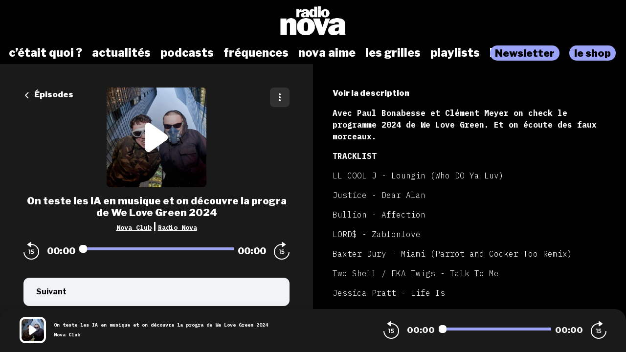

--- FILE ---
content_type: text/html; charset=utf-8
request_url: https://podcasts.nova.fr/radio-nova-nova-club/202405101401-teste-les-ia-en-musique-et-decouvre-la-progra-de-we-love-gre
body_size: 47606
content:
<!doctype html>
<html data-n-head-ssr lang="fr" data-n-head="%7B%22lang%22:%7B%22ssr%22:%22fr%22%7D%7D">
  <head >
    <meta data-n-head="ssr" charset="utf-8"><meta data-n-head="ssr" name="viewport" content="width=device-width,initial-scale=1.0,minimum-scale=1.0,maximum-scale=5.0,shrink-to-fit=no"><meta data-n-head="ssr" data-hid="version" name="version" content="1.3.04-production"><meta data-n-head="ssr" data-hid="robots" name="robots" content="index, follow, max-snippet:-1, max-image-preview:large, max-video-preview:-1"><meta data-n-head="ssr" vmid="author" data-hid="author" name="author" content="Radio Nova"><meta data-n-head="ssr" vmid="description" data-hid="description" name="description" content="Avec Paul Bonabesse et Clément Meyer on check le programme 2024 de We Love Green. Et on écoute des faux morceaux. TRACKLIST LL COOL J - Loungin (Who DO Ya Luv) ..."><meta data-n-head="ssr" vmid="referrer" data-hid="referrer" name="referrer" content="origin"><meta data-n-head="ssr" vmid="theme-color" data-hid="theme-color" name="theme-color" content="#000"><meta data-n-head="ssr" vmid="keywords" data-hid="keywords" name="keywords" content="Radio Nova, David Blot, Nova Club, IA, We Love Green, Paul Bonabesse, Clément Meyer"><meta data-n-head="ssr" vmid="og-title" data-hid="og-title" name="og:title" property="og:title" content="On teste les IA en musique et on découvre la progra de We Love Green 2024"><meta data-n-head="ssr" vmid="og-description" data-hid="og-description" name="og:description" content="Avec Paul Bonabesse et Clément Meyer on check le programme 2024 de We Love Green. Et on écoute des faux morceaux. TRACKLIST LL COOL J - Loungin (Who DO Ya Luv) ..."><meta data-n-head="ssr" vmid="og-image" data-hid="og-image" name="og:image" property="og:image" content="https://assets.voxeus.com/podcasts/assets/images/rs/episode/1200/97fc6857072b59da3058f34125f5daea0373f28a/f7be6a84-6922-49d1-b46f-9cc3be5646c7/96b5087063adb16658760fd1a4eef1d4818e3852.png"><meta data-n-head="ssr" vmid="og-audio" data-hid="og-audio" name="og:audio" property="og:audio" content="https://audio.audiomeans.fr/file/KxuSEmOxMG/b8d33e80-7a5d-4945-b61a-c00e82649f4d.mp3?_=1715350152"><meta data-n-head="ssr" vmid="og-site-name" data-hid="og-site-name" name="og:site_name" property="og:site_name" content="Radio Nova"><meta data-n-head="ssr" vmid="og-type" data-hid="og-type" name="og:type" property="og:type" content="music.radio_station"><meta data-n-head="ssr" vmid="twitter-card" data-hid="twitter-card" name="twitter:card" content="summary_large_image"><meta data-n-head="ssr" vmid="twitter-title" data-hid="twitter-title" name="twitter:title" content="On teste les IA en musique et on découvre la progra de We Love Green 2024"><meta data-n-head="ssr" vmid="twitter-creator" data-hid="twitter-creator" name="twitter:creator" content="Radio Nova"><meta data-n-head="ssr" vmid="twitter-description" data-hid="twitter-description" name="twitter:description" content="Avec Paul Bonabesse et Clément Meyer on check le programme 2024 de We Love Green. Et on écoute des faux morceaux. TRACKLIST LL COOL J - Loungin (Who DO Ya Luv) ..."><meta data-n-head="ssr" vmid="twitter-image" data-hid="twitter-image" name="twitter:image" content="https://assets.voxeus.com/podcasts/assets/images/rs/episode/1200/97fc6857072b59da3058f34125f5daea0373f28a/f7be6a84-6922-49d1-b46f-9cc3be5646c7/96b5087063adb16658760fd1a4eef1d4818e3852.png"><title>On teste les IA en musique et on découvre la progra de We Love Green 2024 - Podcast</title><link data-n-head="ssr" data-hid="gf-prefetch" rel="dns-prefetch" href="https://fonts.gstatic.com/"><link data-n-head="ssr" data-hid="gf-preconnect" rel="preconnect" href="https://fonts.gstatic.com/" crossorigin=""><link data-n-head="ssr" data-hid="gf-preload" rel="preload" as="style" href="https://fonts.googleapis.com/css2?family=Poppins:wght@400;500;600;700&amp;family=Montserrat:wght@400;500;600;700&amp;family=Lato:wght@400;500;600;700&amp;family=Roboto+Condensed:wght@400;500;600;700&amp;family=Oswald:wght@400;500;600;700&amp;family=Open+Sans:wght@400;500;600;700&amp;family=Noto+Serif:wght@400;500;600;700&amp;family=Source+Sans+Pro:wght@400;500;600;700&amp;family=Roboto:wght@400;500;600;700&amp;family=Libre+Franklin:wght@400;500;600;700;800;900&amp;family=Lora:wght@400;500;600;700&amp;family=IBM+Plex+Mono:wght@200;300;400;500;600;700;800;900&amp;display=swap"><link data-n-head="ssr" data-hid="premium-rel-style" rel="stylesheet" href="/radionova/style.css?v=1.3.04-production"><link data-n-head="ssr" data-hid="vxs-assets-prefetch" rel="preconnect dns-prefetch" href="https://assets.voxeus.com" title="Voxeus Assets Preconnect/Prefetch"><link data-n-head="ssr" data-hid="icon" rel="icon" type="image/x-icon" href="/radionova/favicon.ico?v=1.3.04-production"><link data-n-head="ssr" rel="manifest" href="/radio-nova-nova-club/manifest.json?v=1.3.04-production"><link data-n-head="ssr" rel="canonical" href="https://podcasts.nova.fr/radio-nova-nova-club/202405101401-teste-les-ia-en-musique-et-decouvre-la-progra-de-we-love-gre"><link data-n-head="ssr" data-hid="onesignal-prefetch" rel="preconnect dns-prefetch" href="https://cdn.onesignal.com" title="OneSignal Preconnect/Prefetch"><link data-n-head="ssr" rel="alternate" type="application/json+oembed" href="https://podcasts.voxeus.com/oembed?url=https%3A%2F%2Fpodcasts.nova.fr%2Fradio-nova-nova-club%2F202405101401-teste-les-ia-en-musique-et-decouvre-la-progra-de-we-love-gre%3Futm_medium%3Dorganic%26utm_content%3DNova%2BClub%26utm_campaign%3DOn%2Bteste%2Bles%2BIA%2Ben%2Bmusique%2Bet%2Bon%2Bd%25C3%25A9couvre%2Bla%2Bprogra%2Bde%2BWe%2BLove%2BGreen%2B2024%26utm_source%3Doembed&amp;format=json"><link data-n-head="ssr" rel="alternate" type="application/rss+xml" href="https://podcasts.nova.fr/radio-nova-nova-club/feed/rss/website.xml" title="RSS - On teste les IA en musique et on découvre la progra de We Love Green 2024"><link data-n-head="ssr" rel="alternate" type="application/atom+xml" href="https://podcasts.nova.fr/radio-nova-nova-club/feed/atom/website.xml" title="ATOM - On teste les IA en musique et on découvre la progra de We Love Green 2024"><script data-n-head="ssr" data-hid="gf-script">(function(){var l=document.createElement('link');l.rel="stylesheet";l.href="https://fonts.googleapis.com/css2?family=Poppins:wght@400;500;600;700&family=Montserrat:wght@400;500;600;700&family=Lato:wght@400;500;600;700&family=Roboto+Condensed:wght@400;500;600;700&family=Oswald:wght@400;500;600;700&family=Open+Sans:wght@400;500;600;700&family=Noto+Serif:wght@400;500;600;700&family=Source+Sans+Pro:wght@400;500;600;700&family=Roboto:wght@400;500;600;700&family=Libre+Franklin:wght@400;500;600;700;800;900&family=Lora:wght@400;500;600;700&family=IBM+Plex+Mono:wght@200;300;400;500;600;700;800;900&display=swap";document.querySelector("head").appendChild(l);})();</script><script data-n-head="ssr" data-hid="voxeus-datalayer" type="text/javascript">window.__voxeus=window.__voxeus||{datalayer:{"initialized":false,"__is_mobile":false,"__device":"desktop","__hostname":"podcasts.nova.fr","__pathname":"/radio-nova-nova-club/202405101401-teste-les-ia-en-musique-et-decouvre-la-progra-de-we-love-gre","__href":"http://podcasts.nova.fr/radio-nova-nova-club/202405101401-teste-les-ia-en-musique-et-decouvre-la-progra-de-we-love-gre","__page_title":"<h2>Les podcasts de Radio Nova</h2>","__page_type":"episode","__name":"episode","__keywords":"","__date":"","__program_name":"","__program_keywords":"","__program_date":"","__author":"","__episode_name":"","__episode_keywords":"","__episode_date":""},events:{initialized:[],change:[]},subscribe:function(i,e){window.__voxeus&&window.__voxeus.events[i]&&(window.__voxeus.events[i].push(e),window.__voxeus.datalayer.initialized&&"initialized"===i&&e(window.__voxeus.datalayer))}},window.__voxeus.datalayer={"initialized":false,"__is_mobile":false,"__device":"desktop","__hostname":"podcasts.nova.fr","__pathname":"/radio-nova-nova-club/202405101401-teste-les-ia-en-musique-et-decouvre-la-progra-de-we-love-gre","__href":"http://podcasts.nova.fr/radio-nova-nova-club/202405101401-teste-les-ia-en-musique-et-decouvre-la-progra-de-we-love-gre","__page_title":"<h2>Les podcasts de Radio Nova</h2>","__page_type":"episode","__name":"episode","__keywords":"","__date":"","__program_name":"","__program_keywords":"","__program_date":"","__author":"","__episode_name":"","__episode_keywords":"","__episode_date":""},console.log("AudioHubPageInfo initialized",{...window.__voxeus}),window.__voxeus.datalayer.initialized&&window.__voxeus.events.initialized.length>0&&(window.__voxeus.events.initialized.forEach((i=>{i(window.__voxeus.datalayer)})),window.__voxeus.events.initialized=[]);</script><script data-n-head="ssr" data-hid="customize-script-0" type="text/javascript"></script><script data-n-head="ssr" data-hid="customize-script-1" type="text/javascript">window['gtag_enable_tcf_support']=true;</script><script data-n-head="ssr" data-hid="customize-script-2" type="text/javascript">(function(w,d,s,l,i){w[l]=w[l]||[];w[l].push({'gtm.start': new Date().getTime(),event:'gtm.js'});var f=d.getElementsByTagName(s)[0], j=d.createElement(s),dl=l!='dataLayer'?'&l='+l:'';j.async=true;j.src= 'https://www.googletagmanager.com/gtm.js?id='+i+dl;f.parentNode.insertBefore(j,f); })(window,document,'script','dataLayer','GTM-TGLS5QFR');</script><script data-n-head="ssr" data-hid="onesignal" src="https://cdn.onesignal.com/sdks/OneSignalSDK.js" async></script><script data-n-head="ssr" type="application/ld+json">{"@context":"https://schema.org","@graph":[{"@type":"Organization","@id":"https://podcasts.nova.fr/#organization","name":"Radio Nova","url":"https://podcasts.nova.fr/","sameAs":[],"logo":{"@type":"ImageObject","@id":"https://podcasts.nova.fr/#logo","caption":"Radio Nova"},"image":{"@id":"https://podcasts.nova.fr/#logo"}},{"@type":"WebSite","@id":"https://podcasts.nova.fr/#website","url":"https://podcasts.nova.fr/","name":"Radio Nova","description":"Retrouvez toutes les interviews, les chroniques, les lives, les DJ sets et toutes les émissions de Radio Nova et de ses partenaires en podcasts.","inLanguage":"fr-FR","publisher":{"@id":"https://podcasts.nova.fr/#organization"}},{"@type":"ImageObject","@id":"https://podcasts.nova.fr/radio-nova-nova-club/202405101401-teste-les-ia-en-musique-et-decouvre-la-progra-de-we-love-gre#primaryimage","url":"https://assets.voxeus.com/podcasts/assets/images/rs/episode/1200/97fc6857072b59da3058f34125f5daea0373f28a/f7be6a84-6922-49d1-b46f-9cc3be5646c7/96b5087063adb16658760fd1a4eef1d4818e3852.png","contentUrl":"https://assets.voxeus.com/podcasts/assets/images/rs/episode/1200/97fc6857072b59da3058f34125f5daea0373f28a/f7be6a84-6922-49d1-b46f-9cc3be5646c7/96b5087063adb16658760fd1a4eef1d4818e3852.png","caption":"On teste les IA en musique et on découvre la progra de We Love Green 2024"},{"@type":"WebPage","@id":"https://podcasts.nova.fr/radio-nova-nova-club/202405101401-teste-les-ia-en-musique-et-decouvre-la-progra-de-we-love-gre#webpage","url":"https://podcasts.nova.fr/radio-nova-nova-club/202405101401-teste-les-ia-en-musique-et-decouvre-la-progra-de-we-love-gre","name":"On teste les IA en musique et on découvre la progra de We Love Green 2024","description":"Avec Paul Bonabesse et Clément Meyer on check le programme 2024 de We Love Green. Et on écoute des faux morceaux. TRACKLIST LL COOL J - Loungin (Who DO Ya Luv) Justice - Dear Alan Bullion - Affection LORD$ - Zablonlove Baxter Dury - Miami (Parrot and Cocker Too Remix) Two Shell / FKA Twigs - Talk To Me Jessica Pratt - Life Is Glen Campbell - Guess I&#039;m Dumb Vampire Weekend - Capricorn SZA - Snooze King Gizzard &amp;The Lizard Wizard - Kepler-22b Paris Texas - BULLET MAN Yamê - Bécane Skepta, Jammer &amp; Deki Alem - Time (ft. A$AP NAST) Skin On Skin - Burn Dem Brdges Omar Apollo - Spite","inLanguage":"fr","publisher":{"@type":"Organization","name":"Radio Nova"},"isPartOf":{"@id":"https://podcasts.nova.fr/#website"},"primaryImageOfPage":{"@id":"https://podcasts.nova.fr/radio-nova-nova-club/202405101401-teste-les-ia-en-musique-et-decouvre-la-progra-de-we-love-gre#primaryimage"},"breadcrumb":{"@id":"https://podcasts.nova.fr/radio-nova-nova-club/202405101401-teste-les-ia-en-musique-et-decouvre-la-progra-de-we-love-gre#breadcrumb"}},{"@type":"BreadcrumbList","@id":"https://podcasts.nova.fr/radio-nova-nova-club/202405101401-teste-les-ia-en-musique-et-decouvre-la-progra-de-we-love-gre#breadcrumb","itemListElement":[{"@type":"ListItem","position":1,"name":"Radio Nova","item":"https://podcasts.nova.fr/"},{"@type":"ListItem","position":2,"name":"Nova Club","item":"https://podcasts.nova.fr/radio-nova-nova-club"},{"@type":"ListItem","position":3,"name":"On teste les IA en musique et on découvre la progra de We Love Green 2024","item":"https://podcasts.nova.fr/radio-nova-nova-club/202405101401-teste-les-ia-en-musique-et-decouvre-la-progra-de-we-love-gre"}]},{"@type":"PodcastEpisode","url":"https://podcasts.nova.fr/radio-nova-nova-club/202405101401-teste-les-ia-en-musique-et-decouvre-la-progra-de-we-love-gre","name":"On teste les IA en musique et on découvre la progra de We Love Green 2024","datePublished":"2024-05-10 14:01:29","description":"Avec Paul Bonabesse et Clément Meyer on check le programme 2024 de We Love Green. Et on écoute des faux morceaux. TRACKLIST LL COOL J - Loungin (Who DO Ya Luv) Justice - Dear Alan Bullion - Affection LORD$ - Zablonlove Baxter Dury - Miami (Parrot and Cocker Too Remix) Two Shell / FKA Twigs - Talk To Me Jessica Pratt - Life Is Glen Campbell - Guess I&#039;m Dumb Vampire Weekend - Capricorn SZA - Snooze King Gizzard &amp;The Lizard Wizard - Kepler-22b Paris Texas - BULLET MAN Yamê - Bécane Skepta, Jammer &amp; Deki Alem - Time (ft. A$AP NAST) Skin On Skin - Burn Dem Brdges Omar Apollo - Spite","associatedMedia":{"@type":"MediaObject","contentUrl":"https://audio.audiomeans.fr/file/KxuSEmOxMG/b8d33e80-7a5d-4945-b61a-c00e82649f4d.mp3?_=1715350152"},"partOfSeries":{"@type":"PodcastSeries","name":"Nova Club","url":"https://podcasts.nova.fr/radio-nova-nova-club"}}]}</script><noscript data-n-head="ssr" data-hid="gf-noscript"><link rel="stylesheet" href="https://fonts.googleapis.com/css2?family=Poppins:wght@400;500;600;700&family=Montserrat:wght@400;500;600;700&family=Lato:wght@400;500;600;700&family=Roboto+Condensed:wght@400;500;600;700&family=Oswald:wght@400;500;600;700&family=Open+Sans:wght@400;500;600;700&family=Noto+Serif:wght@400;500;600;700&family=Source+Sans+Pro:wght@400;500;600;700&family=Roboto:wght@400;500;600;700&family=Libre+Franklin:wght@400;500;600;700;800;900&family=Lora:wght@400;500;600;700&family=IBM+Plex+Mono:wght@200;300;400;500;600;700;800;900&display=swap"></noscript><noscript data-n-head="ssr" data-hid="premium-no-script-style" rel="stylesheet" href="/radionova/style.css?v=1.3.04-production"></noscript><link rel="preload" href="/_nuxt/58513ca.js" as="script"><link rel="preload" href="/_nuxt/85d1126.js" as="script"><link rel="preload" href="/_nuxt/d511cfc.js" as="script"><link rel="preload" href="/_nuxt/1d334d4.js" as="script"><link rel="preload" href="/_nuxt/3f3ef23.js" as="script"><style data-vue-ssr-id="65b97e00:0 197c8e44:0 03e2605d:0 9efe1a28:0 709683a2:0 7e74fb62:0 7238a03a:0 06ca4082:0 0b6ab6d1:0 5c1be43e:0 1b841036:0 4ae55523:0 4229de16:0 7acac90e:0 5d6ea2e8:0">html{-webkit-text-size-adjust:100%;line-height:1.15;-moz-tab-size:4;-o-tab-size:4;tab-size:4}body{font-family:system-ui,-apple-system,Segoe UI,Roboto,Ubuntu,Cantarell,Noto Sans,sans-serif,"Segoe UI",Helvetica,Arial,"Apple Color Emoji","Segoe UI Emoji";margin:0}hr{color:inherit;height:0}abbr[title]{text-decoration:underline;-webkit-text-decoration:underline dotted;text-decoration:underline dotted}b,strong{font-weight:bolder}code,kbd,pre,samp{font-family:ui-monospace,SFMono-Regular,Consolas,"Liberation Mono",Menlo,monospace;font-size:1em}small{font-size:80%}sub,sup{font-size:75%;line-height:0;position:relative;vertical-align:baseline}sub{bottom:-.25em}sup{top:-.5em}table{border-color:inherit;text-indent:0}button,input,optgroup,select,textarea{font-family:inherit;font-size:100%;line-height:1.15;margin:0}button,select{text-transform:none}[type=button],[type=reset],[type=submit],button{-webkit-appearance:button}::-moz-focus-inner{border-style:none;padding:0}legend{padding:0}progress{vertical-align:baseline}::-webkit-inner-spin-button,::-webkit-outer-spin-button{height:auto}[type=search]{-webkit-appearance:textfield;outline-offset:-2px}::-webkit-search-decoration{-webkit-appearance:none}::-webkit-file-upload-button{-webkit-appearance:button;font:inherit}summary{display:list-item}blockquote,dd,dl,figure,h1,h2,h3,h4,h5,h6,hr,p,pre{margin:0}button{background-color:transparent;background-image:none}fieldset,ol,ul{margin:0;padding:0}ol,ul{list-style:none}html{font-family:ui-sans-serif,system-ui,-apple-system,Segoe UI,Roboto,Ubuntu,Cantarell,Noto Sans,sans-serif,BlinkMacSystemFont,"Segoe UI","Helvetica Neue",Arial,"Noto Sans","Apple Color Emoji","Segoe UI Emoji","Segoe UI Symbol","Noto Color Emoji";line-height:1.5}body{font-family:inherit;line-height:inherit}*,:after,:before{border:0 solid;-webkit-box-sizing:border-box;-moz-box-sizing:border-box;box-sizing:border-box}hr{border-top-width:1px}img{border-style:solid}textarea{resize:vertical}input::-webkit-input-placeholder,textarea::-webkit-input-placeholder{color:#9ca3af;opacity:1}input::-moz-placeholder,textarea::-moz-placeholder{color:#9ca3af;opacity:1}input::-ms-input-placeholder,textarea::-ms-input-placeholder{color:#9ca3af;opacity:1}input::placeholder,textarea::placeholder{color:#9ca3af;opacity:1}[role=button],button{cursor:pointer}table{border-collapse:collapse}h1,h2,h3,h4,h5,h6{font-size:inherit;font-weight:inherit}a{color:inherit;text-decoration:inherit}button,input,optgroup,select,textarea{color:inherit;line-height:inherit;padding:0}code,kbd,pre,samp{font-family:ui-monospace,SFMono-Regular,Menlo,Monaco,Consolas,"Liberation Mono","Courier New",monospace}audio,canvas,embed,iframe,img,object,svg,video{display:block;vertical-align:middle}img,video{height:auto;max-width:100%}[hidden]{display:none}*,:after,:before{--tw-border-opacity:1;border-color:#e5e7eb;border-color:rgba(229,231,235,var(--tw-border-opacity))}.sr-only{clip:rect(0,0,0,0);border-width:0;height:1px;margin:-1px;overflow:hidden;padding:0;position:absolute;white-space:nowrap;width:1px}.visible{visibility:visible}.invisible{visibility:hidden}.fixed{position:fixed}.absolute{position:absolute}.relative{position:relative}.sticky{position:-webkit-sticky;position:sticky}.top-0{top:0}.top-4{top:1rem}.top-6{top:1.5rem}.top-1\/2{top:50%}.right-0{right:0}.right-2{right:.5rem}.right-6{right:1.5rem}.right-7{right:1.75rem}.bottom-0{bottom:0}.left-0{left:0}.left-2{left:.5rem}.left-3{left:.75rem}.left-4{left:1rem}.z-0{z-index:0}.z-20{z-index:20}.z-30{z-index:30}.z-40{z-index:40}.z-50{z-index:50}.float-left{float:left}.m-auto{margin:auto}.-m-2{margin:-.5rem}.mx-4{margin-left:1rem;margin-right:1rem}.mx-5{margin-left:1.25rem;margin-right:1.25rem}.mx-auto{margin-left:auto;margin-right:auto}.-mx-1{margin-left:-.25rem;margin-right:-.25rem}.-mx-2{margin-left:-.5rem;margin-right:-.5rem}.-mx-96{margin-left:-24rem;margin-right:-24rem}.my-1{margin-bottom:.25rem;margin-top:.25rem}.my-6{margin-bottom:1.5rem;margin-top:1.5rem}.my-8{margin-bottom:2rem;margin-top:2rem}.mt-0{margin-top:0}.mt-1{margin-top:.25rem}.mt-2{margin-top:.5rem}.mt-3{margin-top:.75rem}.mt-4{margin-top:1rem}.mt-5{margin-top:1.25rem}.mt-6{margin-top:1.5rem}.mt-7{margin-top:1.75rem}.mt-8{margin-top:2rem}.mt-10{margin-top:2.5rem}.mt-12{margin-top:3rem}.mt-20{margin-top:5rem}.mt-52{margin-top:13rem}.-mt-3{margin-top:-.75rem}.-mt-8{margin-top:-2rem}.mr-1{margin-right:.25rem}.mr-2{margin-right:.5rem}.mr-3{margin-right:.75rem}.mr-4{margin-right:1rem}.mr-8{margin-right:2rem}.mr-auto{margin-right:auto}.mr-2\.5{margin-right:.625rem}.-mr-2{margin-right:-.5rem}.mb-0{margin-bottom:0}.mb-1{margin-bottom:.25rem}.mb-2{margin-bottom:.5rem}.mb-3{margin-bottom:.75rem}.mb-4{margin-bottom:1rem}.mb-5{margin-bottom:1.25rem}.mb-6{margin-bottom:1.5rem}.mb-8{margin-bottom:2rem}.mb-10{margin-bottom:2.5rem}.mb-20{margin-bottom:5rem}.mb-0\.5{margin-bottom:.125rem}.mb-2\.5{margin-bottom:.625rem}.-mb-8{margin-bottom:-2rem}.ml-1{margin-left:.25rem}.ml-2{margin-left:.5rem}.ml-3{margin-left:.75rem}.ml-4{margin-left:1rem}.ml-5{margin-left:1.25rem}.ml-6{margin-left:1.5rem}.ml-8{margin-left:2rem}.ml-10{margin-left:2.5rem}.ml-auto{margin-left:auto}.ml-3\.5{margin-left:.875rem}.-ml-3{margin-left:-.75rem}.block{display:block}.inline-block{display:inline-block}.inline{display:inline}.flex{display:-webkit-box;display:-webkit-flex;display:-moz-box;display:flex}.inline-flex{display:-webkit-inline-box;display:-webkit-inline-flex;display:-moz-inline-box;display:inline-flex}.table{display:table}.grid{display:grid}.hidden{display:none}.h-0{height:0}.h-6{height:1.5rem}.h-7{height:1.75rem}.h-10{height:2.5rem}.h-16{height:4rem}.h-20{height:5rem}.h-24{height:6rem}.h-32{height:8rem}.h-0\.5{height:.125rem}.h-full{height:100%}.h-screen{height:100vh}.w-4{width:1rem}.w-7{width:1.75rem}.w-16{width:4rem}.w-20{width:5rem}.w-32{width:8rem}.w-40{width:10rem}.w-48{width:12rem}.w-80{width:20rem}.w-11\/12{width:91.666667%}.w-full{width:100%}.min-w-0{min-width:0}.max-w-full{max-width:100%}.flex-1{-webkit-flex:1 1 0%;flex:1 1 0%}.flex-1,.flex-auto{-webkit-box-flex:1;-moz-box-flex:1}.flex-auto{-webkit-flex:1 1 auto;flex:1 1 auto}.flex-none{-webkit-box-flex:0;-moz-box-flex:0;-webkit-flex:none;flex:none}.flex-shrink-0{-webkit-flex-shrink:0;flex-shrink:0}.flex-shrink{-webkit-flex-shrink:1;flex-shrink:1}.flex-grow{-webkit-box-flex:1;-moz-box-flex:1;-webkit-flex-grow:1;flex-grow:1}.origin-top-left{-webkit-transform-origin:top left;-moz-transform-origin:top left;transform-origin:top left}.transform{--tw-translate-x:0;--tw-translate-y:0;--tw-rotate:0;--tw-skew-x:0;--tw-skew-y:0;--tw-scale-x:1;--tw-scale-y:1;-webkit-transform:translateX(0) translateY(0) rotate(0) skewX(0) skewY(0) scaleX(1) scaleY(1);-moz-transform:translateX(0) translateY(0) rotate(0) skewX(0) skewY(0) scaleX(1) scaleY(1);transform:translateX(0) translateY(0) rotate(0) skewX(0) skewY(0) scaleX(1) scaleY(1);-webkit-transform:translateX(var(--tw-translate-x)) translateY(var(--tw-translate-y)) rotate(var(--tw-rotate)) skewX(var(--tw-skew-x)) skewY(var(--tw-skew-y)) scaleX(var(--tw-scale-x)) scaleY(var(--tw-scale-y));-moz-transform:translateX(var(--tw-translate-x)) translateY(var(--tw-translate-y)) rotate(var(--tw-rotate)) skewX(var(--tw-skew-x)) skewY(var(--tw-skew-y)) scaleX(var(--tw-scale-x)) scaleY(var(--tw-scale-y));transform:translateX(var(--tw-translate-x)) translateY(var(--tw-translate-y)) rotate(var(--tw-rotate)) skewX(var(--tw-skew-x)) skewY(var(--tw-skew-y)) scaleX(var(--tw-scale-x)) scaleY(var(--tw-scale-y))}.translate-y-full{--tw-translate-y:100%}.-translate-y-1\/2{--tw-translate-y:-50%}.rotate-90{--tw-rotate:90deg}.rotate-180{--tw-rotate:180deg}.-rotate-90{--tw-rotate:-90deg}@-webkit-keyframes spin{to{-webkit-transform:rotate(1turn);transform:rotate(1turn)}}@-moz-keyframes spin{to{-moz-transform:rotate(1turn);transform:rotate(1turn)}}@keyframes spin{to{-webkit-transform:rotate(1turn);-moz-transform:rotate(1turn);transform:rotate(1turn)}}@-webkit-keyframes ping{75%,to{opacity:0;-webkit-transform:scale(2);transform:scale(2)}}@-moz-keyframes ping{75%,to{opacity:0;-moz-transform:scale(2);transform:scale(2)}}@keyframes ping{75%,to{opacity:0;-webkit-transform:scale(2);-moz-transform:scale(2);transform:scale(2)}}@-webkit-keyframes pulse{50%{opacity:.5}}@-moz-keyframes pulse{50%{opacity:.5}}@keyframes pulse{50%{opacity:.5}}@-webkit-keyframes bounce{0%,to{-webkit-animation-timing-function:cubic-bezier(.8,0,1,1);animation-timing-function:cubic-bezier(.8,0,1,1);-webkit-transform:translateY(-25%);transform:translateY(-25%)}50%{-webkit-animation-timing-function:cubic-bezier(0,0,.2,1);animation-timing-function:cubic-bezier(0,0,.2,1);-webkit-transform:none;transform:none}}@-moz-keyframes bounce{0%,to{-moz-animation-timing-function:cubic-bezier(.8,0,1,1);animation-timing-function:cubic-bezier(.8,0,1,1);-moz-transform:translateY(-25%);transform:translateY(-25%)}50%{-moz-animation-timing-function:cubic-bezier(0,0,.2,1);animation-timing-function:cubic-bezier(0,0,.2,1);-moz-transform:none;transform:none}}@keyframes bounce{0%,to{-webkit-animation-timing-function:cubic-bezier(.8,0,1,1);-moz-animation-timing-function:cubic-bezier(.8,0,1,1);animation-timing-function:cubic-bezier(.8,0,1,1);-webkit-transform:translateY(-25%);-moz-transform:translateY(-25%);transform:translateY(-25%)}50%{-webkit-animation-timing-function:cubic-bezier(0,0,.2,1);-moz-animation-timing-function:cubic-bezier(0,0,.2,1);animation-timing-function:cubic-bezier(0,0,.2,1);-webkit-transform:none;-moz-transform:none;transform:none}}.cursor-default{cursor:default}.cursor-pointer{cursor:pointer}.resize{resize:both}.grid-cols-1{grid-template-columns:repeat(1,minmax(0,1fr))}.flex-row{-webkit-box-orient:horizontal;-moz-box-orient:horizontal;-webkit-flex-direction:row;flex-direction:row}.flex-col,.flex-row{-webkit-box-direction:normal;-moz-box-direction:normal}.flex-col{-webkit-box-orient:vertical;-moz-box-orient:vertical;-webkit-flex-direction:column;flex-direction:column}.flex-wrap{-webkit-flex-wrap:wrap;flex-wrap:wrap}.items-start{-webkit-box-align:start;-moz-box-align:start;-webkit-align-items:flex-start;align-items:flex-start}.items-center{-webkit-box-align:center;-moz-box-align:center;-webkit-align-items:center;align-items:center}.items-stretch{-webkit-box-align:stretch;-moz-box-align:stretch;-webkit-align-items:stretch;align-items:stretch}.justify-end{-webkit-box-pack:end;-moz-box-pack:end;-webkit-justify-content:flex-end;justify-content:flex-end}.justify-center{-webkit-box-pack:center;-moz-box-pack:center;-webkit-justify-content:center;justify-content:center}.justify-between{-webkit-box-pack:justify;-moz-box-pack:justify;-webkit-justify-content:space-between;justify-content:space-between}.justify-around{-webkit-justify-content:space-around;justify-content:space-around}.justify-items-stretch{justify-items:stretch}.gap-6{gap:1.5rem}.space-x-2>:not([hidden])~:not([hidden]){--tw-space-x-reverse:0;margin-left:.5rem;margin-left:calc(.5rem*(1 - var(--tw-space-x-reverse)));margin-right:0;margin-right:calc(.5rem*var(--tw-space-x-reverse))}.space-x-4>:not([hidden])~:not([hidden]){--tw-space-x-reverse:0;margin-left:1rem;margin-left:calc(1rem*(1 - var(--tw-space-x-reverse)));margin-right:0;margin-right:calc(1rem*var(--tw-space-x-reverse))}.space-y-1>:not([hidden])~:not([hidden]){--tw-space-y-reverse:0;margin-bottom:0;margin-bottom:calc(.25rem*var(--tw-space-y-reverse));margin-top:.25rem;margin-top:calc(.25rem*(1 - var(--tw-space-y-reverse)))}.divide-x>:not([hidden])~:not([hidden]){--tw-divide-x-reverse:0;border-left-width:1px;border-left-width:calc(1px*(1 - var(--tw-divide-x-reverse)));border-right-width:0;border-right-width:calc(1px*var(--tw-divide-x-reverse))}.divide-current>:not([hidden])~:not([hidden]){border-color:currentColor}.overflow-hidden{overflow:hidden}.overflow-visible{overflow:visible}.overflow-scroll{overflow:scroll}.overflow-x-hidden{overflow-x:hidden}.truncate{overflow:hidden;text-overflow:ellipsis}.truncate,.whitespace-nowrap{white-space:nowrap}.rounded{border-radius:.25rem}.rounded-md{border-radius:.375rem}.rounded-lg{border-radius:.5rem}.rounded-xl{border-radius:.75rem}.rounded-full{border-radius:9999px}.rounded-t-xl{border-top-left-radius:.75rem;border-top-right-radius:.75rem}.rounded-t-3xl{border-top-left-radius:1.5rem;border-top-right-radius:1.5rem}.rounded-r-lg{border-bottom-right-radius:.5rem;border-top-right-radius:.5rem}.rounded-r-xl{border-bottom-right-radius:.75rem;border-top-right-radius:.75rem}.rounded-l-lg{border-bottom-left-radius:.5rem;border-top-left-radius:.5rem}.rounded-l-xl{border-bottom-left-radius:.75rem;border-top-left-radius:.75rem}.border-2{border-width:2px}.border-4{border-width:4px}.border{border-width:1px}.border-t{border-top-width:1px}.border-b{border-bottom-width:1px}.border-solid{border-style:solid}.border-white{--tw-border-opacity:1;border-color:#fff;border-color:rgba(255,255,255,var(--tw-border-opacity))}.border-gray-200{--tw-border-opacity:1;border-color:#e5e7eb;border-color:rgba(229,231,235,var(--tw-border-opacity))}.border-red-400{--tw-border-opacity:1;border-color:#f87171;border-color:rgba(248,113,113,var(--tw-border-opacity))}.border-red-600{--tw-border-opacity:1;border-color:#dc2626;border-color:rgba(220,38,38,var(--tw-border-opacity))}.border-blue-500{--tw-border-opacity:1;border-color:#3b82f6;border-color:rgba(59,130,246,var(--tw-border-opacity))}.bg-transparent{background-color:transparent}.bg-black{background-color:#181724;background-color:var(--color-black,#181724)}.bg-white{--tw-bg-opacity:1;background-color:#fff;background-color:rgba(255,255,255,var(--tw-bg-opacity))}.bg-red-100{--tw-bg-opacity:1;background-color:#fee2e2;background-color:rgba(254,226,226,var(--tw-bg-opacity))}.bg-blue-100{--tw-bg-opacity:1;background-color:#dbeafe;background-color:rgba(219,234,254,var(--tw-bg-opacity))}.bg-primary{background-color:#4540c9;background-color:var(--color-primary,#4540c9)}.bg-player{background-color:#1b1958;background-color:var(--color-player,#1b1958)}.bg-brand{background-color:#1b1958;background-color:var(--color-brand,#1b1958)}.bg-lightGrey{--tw-bg-opacity:1;background-color:#f2f3f6;background-color:rgba(242,243,246,var(--tw-bg-opacity))}.hover\:bg-gray-200:hover{--tw-bg-opacity:1;background-color:#e5e7eb;background-color:rgba(229,231,235,var(--tw-bg-opacity))}.hover\:bg-opacity-20:hover{--tw-bg-opacity:0.2}.bg-cover{background-size:cover}.bg-center{background-position:50%}.object-cover{-o-object-fit:cover;object-fit:cover}.p-0{padding:0}.p-1{padding:.25rem}.p-2{padding:.5rem}.p-3{padding:.75rem}.p-4{padding:1rem}.p-5{padding:1.25rem}.p-6{padding:1.5rem}.p-0\.5{padding:.125rem}.p-2\.5{padding:.625rem}.px-1{padding-left:.25rem;padding-right:.25rem}.px-2{padding-left:.5rem;padding-right:.5rem}.px-3{padding-left:.75rem;padding-right:.75rem}.px-4{padding-left:1rem;padding-right:1rem}.px-6{padding-left:1.5rem;padding-right:1.5rem}.px-96{padding-left:24rem;padding-right:24rem}.px-2\.5{padding-left:.625rem;padding-right:.625rem}.py-1{padding-bottom:.25rem;padding-top:.25rem}.py-2{padding-bottom:.5rem;padding-top:.5rem}.py-3{padding-bottom:.75rem;padding-top:.75rem}.py-4{padding-bottom:1rem;padding-top:1rem}.py-8{padding-bottom:2rem;padding-top:2rem}.py-12{padding-bottom:3rem;padding-top:3rem}.py-14{padding-bottom:3.5rem;padding-top:3.5rem}.py-20{padding-bottom:5rem;padding-top:5rem}.py-2\.5{padding-bottom:.625rem;padding-top:.625rem}.pt-0{padding-top:0}.pt-1{padding-top:.25rem}.pt-2{padding-top:.5rem}.pt-4{padding-top:1rem}.pt-8{padding-top:2rem}.pt-12{padding-top:3rem}.pr-2{padding-right:.5rem}.pr-4{padding-right:1rem}.pr-5{padding-right:1.25rem}.pr-8{padding-right:2rem}.pb-0{padding-bottom:0}.pb-2{padding-bottom:.5rem}.pb-4{padding-bottom:1rem}.pb-8{padding-bottom:2rem}.pb-12{padding-bottom:3rem}.pl-2{padding-left:.5rem}.pl-3{padding-left:.75rem}.pl-4{padding-left:1rem}.pl-10{padding-left:2.5rem}.text-left{text-align:left}.text-center{text-align:center}.text-right{text-align:right}.align-middle{vertical-align:middle}.text-xs{font-size:12px;line-height:16px}.text-sm{font-size:14px;line-height:20px}.text-base{font-size:16px;line-height:22px}.text-lg{font-size:20px;line-height:24px}.text-xl{font-size:24px;line-height:32px}.text-2xl{font-size:1.5rem;line-height:2rem}.text-xxs{font-size:10px;line-height:14px}.text-h1{font-size:32px;line-height:44.8px}.font-light{font-weight:300}.font-medium{font-weight:500}.font-semibold{font-weight:600}.font-bold{font-weight:700}.uppercase{text-transform:uppercase}.text-black{color:#181724;color:var(--color-black,#181724)}.text-white{--tw-text-opacity:1;color:#fff;color:rgba(255,255,255,var(--tw-text-opacity))}.text-gray-400{--tw-text-opacity:1;color:#9ca3af;color:rgba(156,163,175,var(--tw-text-opacity))}.text-red-600{--tw-text-opacity:1;color:#dc2626;color:rgba(220,38,38,var(--tw-text-opacity))}.text-red-700{--tw-text-opacity:1;color:#b91c1c;color:rgba(185,28,28,var(--tw-text-opacity))}.text-blue-700{--tw-text-opacity:1;color:#1d4ed8;color:rgba(29,78,216,var(--tw-text-opacity))}.text-primary{color:#4540c9;color:var(--color-primary,#4540c9)}.text-secondary{color:#8d8a9e;color:var(--color-secondary,#8d8a9e)}.text-secondaryMobile{color:#fff;color:var(--color-secondary-mobile,#fff)}.text-playerFont{color:#fff;color:var(--color-font-player,#fff)}.text-brand{color:#1b1958;color:var(--color-brand,#1b1958)}.underline{-webkit-text-decoration:underline;text-decoration:underline}.no-underline{-webkit-text-decoration:none;text-decoration:none}.hover\:underline:hover{-webkit-text-decoration:underline;text-decoration:underline}.placeholder-gray-500::-webkit-input-placeholder{--tw-placeholder-opacity:1;color:#6b7280;color:rgba(107,114,128,var(--tw-placeholder-opacity))}.placeholder-gray-500::-moz-placeholder{--tw-placeholder-opacity:1;color:#6b7280;color:rgba(107,114,128,var(--tw-placeholder-opacity))}.placeholder-gray-500::-ms-input-placeholder{--tw-placeholder-opacity:1;color:#6b7280;color:rgba(107,114,128,var(--tw-placeholder-opacity))}.placeholder-gray-500::placeholder{--tw-placeholder-opacity:1;color:#6b7280;color:rgba(107,114,128,var(--tw-placeholder-opacity))}.opacity-70{opacity:.7}.hover\:opacity-95:hover{opacity:.95}*,:after,:before{--tw-shadow:0 0 transparent}.shadow{--tw-shadow:0px 2px 24px 0px #141B4D33;;-webkit-box-shadow:0 0 transparent,0 0 transparent,0 2px 24px 0 #141B4D33;;box-shadow:0 0 transparent,0 0 transparent,0 2px 24px 0 #141B4D33;;-webkit-box-shadow:var(--tw-ring-offset-shadow,0 0 transparent),var(--tw-ring-shadow,0 0 transparent),var(--tw-shadow);box-shadow:var(--tw-ring-offset-shadow,0 0 transparent),var(--tw-ring-shadow,0 0 transparent),var(--tw-shadow)}.focus\:outline-none:focus{outline:2px solid transparent;outline-offset:2px}*,:after,:before{--tw-ring-inset:var(--tw-empty,   );--tw-ring-offset-width:0px;--tw-ring-offset-color:#fff;--tw-ring-color:rgba(59,130,246,.5);--tw-ring-offset-shadow:0 0 transparent;--tw-ring-shadow:0 0 transparent}.filter{--tw-blur:var(--tw-empty,   );--tw-brightness:var(--tw-empty,   );--tw-contrast:var(--tw-empty,   );--tw-grayscale:var(--tw-empty,   );--tw-hue-rotate:var(--tw-empty,   );--tw-invert:var(--tw-empty,   );--tw-saturate:var(--tw-empty,   );--tw-sepia:var(--tw-empty,   );--tw-drop-shadow:var(--tw-empty,   );-webkit-filter:var(--tw-blur) var(--tw-brightness) var(--tw-contrast) var(--tw-grayscale) var(--tw-hue-rotate) var(--tw-invert) var(--tw-saturate) var(--tw-sepia) var(--tw-drop-shadow);filter:var(--tw-blur) var(--tw-brightness) var(--tw-contrast) var(--tw-grayscale) var(--tw-hue-rotate) var(--tw-invert) var(--tw-saturate) var(--tw-sepia) var(--tw-drop-shadow)}.blur{--tw-blur:blur(8px)}.invert{--tw-invert:invert(100%)}.backdrop-filter{--tw-backdrop-blur:var(--tw-empty,   );--tw-backdrop-brightness:var(--tw-empty,   );--tw-backdrop-contrast:var(--tw-empty,   );--tw-backdrop-grayscale:var(--tw-empty,   );--tw-backdrop-hue-rotate:var(--tw-empty,   );--tw-backdrop-invert:var(--tw-empty,   );--tw-backdrop-opacity:var(--tw-empty,   );--tw-backdrop-saturate:var(--tw-empty,   );--tw-backdrop-sepia:var(--tw-empty,   );-webkit-backdrop-filter:var(--tw-backdrop-blur) var(--tw-backdrop-brightness) var(--tw-backdrop-contrast) var(--tw-backdrop-grayscale) var(--tw-backdrop-hue-rotate) var(--tw-backdrop-invert) var(--tw-backdrop-opacity) var(--tw-backdrop-saturate) var(--tw-backdrop-sepia);backdrop-filter:var(--tw-backdrop-blur) var(--tw-backdrop-brightness) var(--tw-backdrop-contrast) var(--tw-backdrop-grayscale) var(--tw-backdrop-hue-rotate) var(--tw-backdrop-invert) var(--tw-backdrop-opacity) var(--tw-backdrop-saturate) var(--tw-backdrop-sepia)}.transition-all{-webkit-transition-duration:.15s;-moz-transition-duration:.15s;transition-duration:.15s;-webkit-transition-property:all;-moz-transition-property:all;transition-property:all;-webkit-transition-timing-function:cubic-bezier(.4,0,.2,1);-moz-transition-timing-function:cubic-bezier(.4,0,.2,1);transition-timing-function:cubic-bezier(.4,0,.2,1)}.transition{-webkit-transition-duration:.15s;-moz-transition-duration:.15s;transition-duration:.15s;-webkit-transition-property:background-color,border-color,color,fill,stroke,opacity,-webkit-box-shadow,-webkit-transform,-webkit-filter,-webkit-backdrop-filter;transition-property:background-color,border-color,color,fill,stroke,opacity,-webkit-box-shadow,-webkit-transform,-webkit-filter,-webkit-backdrop-filter;-moz-transition-property:background-color,border-color,color,fill,stroke,opacity,box-shadow,transform,filter,backdrop-filter,-moz-transform;transition-property:background-color,border-color,color,fill,stroke,opacity,box-shadow,transform,filter,backdrop-filter;transition-property:background-color,border-color,color,fill,stroke,opacity,box-shadow,transform,filter,backdrop-filter,-webkit-box-shadow,-webkit-transform,-moz-transform,-webkit-filter,-webkit-backdrop-filter;-webkit-transition-timing-function:cubic-bezier(.4,0,.2,1);-moz-transition-timing-function:cubic-bezier(.4,0,.2,1);transition-timing-function:cubic-bezier(.4,0,.2,1)}.line-clamp-1{-webkit-line-clamp:1}.line-clamp-1,.line-clamp-2{-webkit-box-orient:vertical;display:-webkit-box;overflow:hidden}.line-clamp-2{-webkit-line-clamp:2}.line-clamp-3{-webkit-line-clamp:3}.line-clamp-3,.line-clamp-4{-webkit-box-orient:vertical;display:-webkit-box;overflow:hidden}.line-clamp-4{-webkit-line-clamp:4}@media (min-width:640px){.sm\:ml-0{margin-left:0}.sm\:inline{display:inline}.sm\:flex{display:-webkit-box;display:-webkit-flex;display:-moz-box;display:flex}.sm\:h-20{height:5rem}.sm\:h-32{height:8rem}.sm\:w-20{width:5rem}.sm\:w-60{width:15rem}.sm\:w-full{width:100%}.sm\:px-6{padding-left:1.5rem;padding-right:1.5rem}}@media (min-width:768px){.md\:relative{position:relative}.md\:mx-20{margin-left:5rem;margin-right:5rem}.md\:mx-auto{margin-left:auto;margin-right:auto}.md\:my-8{margin-bottom:2rem;margin-top:2rem}.md\:mr-0{margin-right:0}.md\:mr-4{margin-right:1rem}.md\:mb-0{margin-bottom:0}.md\:mb-1{margin-bottom:.25rem}.md\:mb-4{margin-bottom:1rem}.md\:mb-6{margin-bottom:1.5rem}.md\:mb-8{margin-bottom:2rem}.md\:mb-12{margin-bottom:3rem}.md\:ml-16{margin-left:4rem}.md\:ml-20{margin-left:5rem}.md\:block{display:block}.md\:flex{display:-webkit-box;display:-webkit-flex;display:-moz-box;display:flex}.md\:inline-flex{display:-webkit-inline-box;display:-webkit-inline-flex;display:-moz-inline-box;display:inline-flex}.md\:hidden{display:none}.md\:h-auto{height:auto}.md\:h-screen{height:100vh}.md\:w-96{width:24rem}.md\:w-auto{width:auto}.md\:w-1\/2{width:50%}.md\:w-7\/12{width:58.333333%}.md\:flex-shrink{-webkit-flex-shrink:1;flex-shrink:1}.md\:grid-cols-4{grid-template-columns:repeat(4,minmax(0,1fr))}.md\:flex-row{-webkit-box-direction:normal;-moz-box-direction:normal;-webkit-flex-direction:row;flex-direction:row}.md\:flex-row,.md\:flex-row-reverse{-webkit-box-orient:horizontal;-moz-box-orient:horizontal}.md\:flex-row-reverse{-webkit-box-direction:reverse;-moz-box-direction:reverse;-webkit-flex-direction:row-reverse;flex-direction:row-reverse}.md\:flex-col{-webkit-box-orient:vertical;-webkit-box-direction:normal;-moz-box-orient:vertical;-moz-box-direction:normal;-webkit-flex-direction:column;flex-direction:column}.md\:items-start{-webkit-box-align:start;-moz-box-align:start;-webkit-align-items:flex-start;align-items:flex-start}.md\:items-center{-webkit-box-align:center;-moz-box-align:center;-webkit-align-items:center;align-items:center}.md\:justify-end{-webkit-box-pack:end;-moz-box-pack:end;-webkit-justify-content:flex-end;justify-content:flex-end}.md\:justify-center{-webkit-box-pack:center;-moz-box-pack:center;-webkit-justify-content:center;justify-content:center}.md\:justify-between{-webkit-box-pack:justify;-moz-box-pack:justify;-webkit-justify-content:space-between;justify-content:space-between}.md\:gap-x-8{-webkit-column-gap:2rem;-moz-column-gap:2rem;column-gap:2rem}.md\:space-x-0>:not([hidden])~:not([hidden]){--tw-space-x-reverse:0;margin-left:0;margin-left:calc(0px*(1 - var(--tw-space-x-reverse)));margin-right:0;margin-right:calc(0px*var(--tw-space-x-reverse))}.md\:space-x-4>:not([hidden])~:not([hidden]){--tw-space-x-reverse:0;margin-left:1rem;margin-left:calc(1rem*(1 - var(--tw-space-x-reverse)));margin-right:0;margin-right:calc(1rem*var(--tw-space-x-reverse))}.md\:overflow-hidden{overflow:hidden}.md\:overflow-visible{overflow:visible}.md\:whitespace-normal{white-space:normal}.md\:rounded-none{border-radius:0}.md\:rounded-lg{border-radius:.5rem}.md\:rounded-xl{border-radius:.75rem}.md\:rounded-b-3xl{border-bottom-left-radius:1.5rem;border-bottom-right-radius:1.5rem}.md\:bg-white{--tw-bg-opacity:1;background-color:#fff;background-color:rgba(255,255,255,var(--tw-bg-opacity))}.md\:bg-brand{background-color:#1b1958;background-color:var(--color-brand,#1b1958)}.md\:bg-lightGrey{--tw-bg-opacity:1;background-color:#f2f3f6;background-color:rgba(242,243,246,var(--tw-bg-opacity))}.md\:bg-opacity-10{--tw-bg-opacity:0.1}.md\:p-0{padding:0}.md\:p-4{padding:1rem}.md\:p-12{padding:3rem}.md\:px-0{padding-left:0;padding-right:0}.md\:px-4{padding-left:1rem;padding-right:1rem}.md\:py-2{padding-bottom:.5rem;padding-top:.5rem}.md\:py-12{padding-bottom:3rem;padding-top:3rem}.md\:py-2\.5{padding-bottom:.625rem;padding-top:.625rem}.md\:pt-0{padding-top:0}.md\:pt-8{padding-top:2rem}.md\:pt-12{padding-top:3rem}.md\:pb-0{padding-bottom:0}.md\:pb-4{padding-bottom:1rem}.md\:pb-12{padding-bottom:3rem}.md\:text-left{text-align:left}.md\:text-right{text-align:right}.md\:text-sm{font-size:14px;line-height:20px}.md\:text-base{font-size:16px;line-height:22px}.md\:text-lg{font-size:20px;line-height:24px}.md\:text-h1{font-size:32px;line-height:44.8px}.md\:text-black{color:#181724;color:var(--color-black,#181724)}.md\:text-white{--tw-text-opacity:1;color:#fff;color:rgba(255,255,255,var(--tw-text-opacity))}.md\:text-secondary{color:#8d8a9e;color:var(--color-secondary,#8d8a9e)}.md\:shadow-none{--tw-shadow:0 0 transparent;-webkit-box-shadow:0 0 transparent,0 0 transparent,0 0 transparent;box-shadow:0 0 transparent,0 0 transparent,0 0 transparent;-webkit-box-shadow:var(--tw-ring-offset-shadow,0 0 transparent),var(--tw-ring-shadow,0 0 transparent),var(--tw-shadow);box-shadow:var(--tw-ring-offset-shadow,0 0 transparent),var(--tw-ring-shadow,0 0 transparent),var(--tw-shadow)}.md\:line-clamp-3{-webkit-box-orient:vertical;-webkit-line-clamp:3;display:-webkit-box;overflow:hidden}}@media (min-width:1024px){.lg\:block{display:block}.lg\:flex{display:-webkit-box;display:-webkit-flex;display:-moz-box;display:flex}.lg\:hidden{display:none}.lg\:w-0{width:0}.lg\:grid-cols-5{grid-template-columns:repeat(5,minmax(0,1fr))}.lg\:justify-start{-webkit-box-pack:start;-moz-box-pack:start;-webkit-justify-content:flex-start;justify-content:flex-start}}@media (min-width:1280px){.xl\:grid-cols-6{grid-template-columns:repeat(6,minmax(0,1fr))}}@media (min-width:576px){.xs\:mt-0{margin-top:0}.xs\:mb-2{margin-bottom:.5rem}.xs\:block{display:block}.xs\:hidden{display:none}.xs\:w-1\/2{width:50%}.xs\:w-full{width:100%}.xs\:flex-row{-webkit-box-orient:horizontal;-webkit-box-direction:normal;-moz-box-orient:horizontal;-moz-box-direction:normal;-webkit-flex-direction:row;flex-direction:row}.xs\:pr-4{padding-right:1rem}}
.btn{cursor:pointer;font-size:14px;line-height:20px}.btn-text{border-radius:.375rem;padding:.625rem 1rem}.btn-ghost{background-color:transparent;border:1px solid}.btn-brand{--tw-text-opacity:1;background:var(--color-brand);border:1px solid #000;border:1px solid var(--color-brand,#000);color:#fff;color:rgba(255,255,255,var(--tw-text-opacity));color:#fff;-webkit-transition-duration:.15s;-moz-transition-duration:.15s;transition-duration:.15s;-webkit-transition-property:background-color,border-color,color,fill,stroke;-moz-transition-property:background-color,border-color,color,fill,stroke;transition-property:background-color,border-color,color,fill,stroke;-webkit-transition-timing-function:cubic-bezier(.4,0,.2,1);-moz-transition-timing-function:cubic-bezier(.4,0,.2,1);transition-timing-function:cubic-bezier(.4,0,.2,1)}.btn-white{--tw-bg-opacity:1;background-color:#fff;background-color:rgba(255,255,255,var(--tw-bg-opacity));color:#181724;color:var(--color-black,#181724)}.btn-primary{--tw-text-opacity:1;background-color:#4540c9;background-color:var(--color-primary,#4540c9);color:#fff;color:rgba(255,255,255,var(--tw-text-opacity))}.btn-lightGrey{--tw-bg-opacity:1;background-color:#f2f3f6;background-color:rgba(242,243,246,var(--tw-bg-opacity));color:#181724;color:var(--color-black,#181724)}.btn-lightGrey .flicking-pagination-bullet{background-color:#4540c9;background-color:var(--color-primary,#4540c9)}.btn-elevate{-webkit-box-shadow:0 2px 24px 0 rgba(24,23,36,.102);box-shadow:0 2px 24px 0 rgba(24,23,36,.102)}.tag{--tw-bg-opacity:1;background-color:#fff;background-color:rgba(255,255,255,var(--tw-bg-opacity));border-radius:.25rem;padding:.125rem .25rem;text-align:center}@media (min-width:768px){.tag{padding:.125rem .5rem}}.tag--primary{background-color:#4540c9;background-color:var(--color-primary,#4540c9)}.tag--xs{font-size:12px;line-height:16px;padding:.125rem .25rem}.tag--ghost{background-color:transparent;border:1px solid}.tag--ghost--primary{color:#4540c9;color:var(--color-primary,#4540c9)}.pill{-webkit-box-align:center;-moz-box-align:center;-webkit-box-pack:center;-moz-box-pack:center;-webkit-align-items:center;align-items:center;background:rgba(20,27,77,.15);background:var(--color-bg-pill,rgba(20,27,77,.15));border-radius:.75rem;color:#4540c9;color:var(--color-pill,#4540c9);display:-webkit-inline-box;display:-webkit-inline-flex;display:-moz-inline-box;display:inline-flex;font-size:12px;font-weight:700;-webkit-justify-content:center;justify-content:center;line-height:16px;line-height:1;margin-left:.25rem;padding:.25rem .5rem}input[type=range]{-webkit-appearance:none;background:transparent;border-radius:0;cursor:pointer;height:40px;margin:auto;min-width:50px;outline:none;overflow:hidden;position:relative}input[type=range].disabled{cursor:default}input[type=range]:focus{outline:none}::-webkit-slider-runnable-track{background:#fff;background:var(--player-slide-background-before,#fff);height:6px}::-webkit-slider-thumb{-webkit-appearance:none;background:#fff;border:none;border-radius:6px;height:16px;margin-top:-5px;width:16px}::-moz-range-track{background:#ddd;height:6px}::-moz-range-thumb{background:#868585;border:none;border-radius:0!important;-moz-box-sizing:border-box;box-sizing:border-box;height:40px;width:0}::-ms-fill-lower{background:#1e90ff}::-ms-thumb{background:hsla(0,0%,100%,.2);border:2px solid #999;box-sizing:border-box;height:40px;width:20px}::-ms-ticks-after,::-ms-ticks-before{display:none}::-ms-track{background:#ddd;border:none;color:transparent;height:40px}.fade-enter-active,.fade-leave-active{-webkit-transition:opacity .2s;-moz-transition:opacity .2s;transition:opacity .2s}.fade-enter,.fade-leave-to{opacity:0}.modal{-webkit-transition:all .2s ease-in-out;-moz-transition:all .2s ease-in-out;transition:all .2s ease-in-out}@media (min-width:768px){.modal{-webkit-transition:opacity .2s;-moz-transition:opacity .2s;transition:opacity .2s}}.modal-overlay{-webkit-transition:all .2s ease-in-out;-moz-transition:all .2s ease-in-out;transition:all .2s ease-in-out}@media (min-width:768px){.modal-overlay{-webkit-transition:opacity .2s;-moz-transition:opacity .2s;transition:opacity .2s}}.modal-animation-enter-active,.modal-animation-leave-active{-webkit-transition:opacity .2s;-moz-transition:opacity .2s;transition:opacity .2s}@media (min-width:768px){.modal-animation-enter,.modal-animation-leave-to{opacity:0}}.modal-animation-enter .modal-overlay,.modal-animation-leave-to .modal-overlay{opacity:0}.modal-animation-enter .modal,.modal-animation-leave-to .modal{-webkit-transform:translateY(100%);-moz-transform:translateY(100%);transform:translateY(100%)}@media (min-width:768px){.modal-animation-enter .modal,.modal-animation-leave-to .modal{-webkit-transform:translateY(0);-moz-transform:translateY(0);transform:translateY(0)}}.height-fade,.height-fade-enter,.height-fade-enter-active,.height-fade-leave-active,.height-fade-leave-to{-webkit-transition:all .2s;-moz-transition:all .2s;transition:all .2s}.height-fade-enter,.height-fade-leave-to{height:0;opacity:0}html{-webkit-text-size-adjust:100%;line-height:1.15;-moz-tab-size:4;-o-tab-size:4;tab-size:4}body{font-family:system-ui,-apple-system,Segoe UI,Roboto,Ubuntu,Cantarell,Noto Sans,sans-serif,"Segoe UI",Helvetica,Arial,"Apple Color Emoji","Segoe UI Emoji";margin:0}hr{color:inherit;height:0}abbr[title]{text-decoration:underline;-webkit-text-decoration:underline dotted;text-decoration:underline dotted}b,strong{font-weight:bolder}code,kbd,pre,samp{font-family:ui-monospace,SFMono-Regular,Consolas,"Liberation Mono",Menlo,monospace;font-size:1em}small{font-size:80%}sub,sup{font-size:75%;line-height:0;position:relative;vertical-align:baseline}sub{bottom:-.25em}sup{top:-.5em}table{border-color:inherit;text-indent:0}button,input,optgroup,select,textarea{font-family:inherit;font-size:100%;line-height:1.15;margin:0}button,select{text-transform:none}[type=button],[type=reset],[type=submit],button{-webkit-appearance:button}::-moz-focus-inner{border-style:none;padding:0}legend{padding:0}progress{vertical-align:baseline}::-webkit-inner-spin-button,::-webkit-outer-spin-button{height:auto}[type=search]{-webkit-appearance:textfield;outline-offset:-2px}::-webkit-search-decoration{-webkit-appearance:none}::-webkit-file-upload-button{-webkit-appearance:button;font:inherit}summary{display:list-item}blockquote,dd,dl,figure,h1,h2,h3,h4,h5,h6,hr,p,pre{margin:0}button{background-color:transparent;background-image:none}fieldset,ol,ul{margin:0;padding:0}ol,ul{list-style:none}html{font-family:ui-sans-serif,system-ui,-apple-system,Segoe UI,Roboto,Ubuntu,Cantarell,Noto Sans,sans-serif,BlinkMacSystemFont,"Segoe UI","Helvetica Neue",Arial,"Noto Sans","Apple Color Emoji","Segoe UI Emoji","Segoe UI Symbol","Noto Color Emoji";line-height:1.5}body{font-family:inherit;line-height:inherit}*,:after,:before{border:0 solid;-webkit-box-sizing:border-box;-moz-box-sizing:border-box;box-sizing:border-box}hr{border-top-width:1px}img{border-style:solid}textarea{resize:vertical}input::-webkit-input-placeholder,textarea::-webkit-input-placeholder{color:#9ca3af;opacity:1}input::-moz-placeholder,textarea::-moz-placeholder{color:#9ca3af;opacity:1}input::-ms-input-placeholder,textarea::-ms-input-placeholder{color:#9ca3af;opacity:1}input::placeholder,textarea::placeholder{color:#9ca3af;opacity:1}[role=button],button{cursor:pointer}table{border-collapse:collapse}h1,h2,h3,h4,h5,h6{font-size:inherit;font-weight:inherit}a{color:inherit;text-decoration:inherit}button,input,optgroup,select,textarea{color:inherit;line-height:inherit;padding:0}code,kbd,pre,samp{font-family:ui-monospace,SFMono-Regular,Menlo,Monaco,Consolas,"Liberation Mono","Courier New",monospace}audio,canvas,embed,iframe,img,object,svg,video{display:block;vertical-align:middle}img,video{height:auto;max-width:100%}[hidden]{display:none}*,:after,:before{--tw-border-opacity:1;border-color:#e5e7eb;border-color:rgba(229,231,235,var(--tw-border-opacity))}h1{font-size:32px;line-height:44.8px}.formated-html a{-webkit-text-decoration:underline;text-decoration:underline}.container--fluid{margin:0 auto;max-width:1600px;padding-left:24px;padding-right:24px;width:100%}@media (min-width:768px){.container--fluid{padding-left:40px;padding-right:40px}}.container--half{max-width:800px}.container--left{margin:0 auto;max-width:1600px;padding-left:24px;padding-right:24px;width:100%}@media (min-width:768px){.container--left{padding-left:40px;padding-right:40px}}.container--left{margin-right:0;max-width:800px}.container--right{margin:0 auto;max-width:1600px;padding-left:24px;padding-right:24px;width:100%}@media (min-width:768px){.container--right{padding-left:40px;padding-right:40px}}.container--right{margin-left:0;max-width:800px}body{font-family:"Poppins",sans-serif;font-family:var(--font-family,"Poppins"),"Poppins",sans-serif}.ipad-scroll{-webkit-overflow-scrolling:touch}.full-height-page{-webkit-box-flex:1;-moz-box-flex:1;-webkit-box-orient:vertical;-webkit-box-direction:normal;-moz-box-orient:vertical;-moz-box-direction:normal;-webkit-box-align:stretch;-moz-box-align:stretch;-webkit-align-items:stretch;align-items:stretch;display:-webkit-box;display:-webkit-flex;display:-moz-box;display:flex;-webkit-flex:1 1 0%;flex:1 1 0%;-webkit-flex-direction:column;flex-direction:column;overflow:hidden}@media(max-height:460px){.full-height-page{overflow:visible}}.sr-only{clip:rect(0,0,0,0);border-width:0;height:1px;margin:-1px;overflow:hidden;padding:0;position:absolute;white-space:nowrap;width:1px}.visible{visibility:visible}.invisible{visibility:hidden}.fixed{position:fixed}.absolute{position:absolute}.relative{position:relative}.sticky{position:-webkit-sticky;position:sticky}.top-0{top:0}.top-4{top:1rem}.top-6{top:1.5rem}.top-1\/2{top:50%}.right-0{right:0}.right-2{right:.5rem}.right-6{right:1.5rem}.right-7{right:1.75rem}.bottom-0{bottom:0}.left-0{left:0}.left-2{left:.5rem}.left-3{left:.75rem}.left-4{left:1rem}.z-0{z-index:0}.z-20{z-index:20}.z-30{z-index:30}.z-40{z-index:40}.z-50{z-index:50}.float-left{float:left}.m-auto{margin:auto}.-m-2{margin:-.5rem}.mx-4{margin-left:1rem;margin-right:1rem}.mx-5{margin-left:1.25rem;margin-right:1.25rem}.mx-auto{margin-left:auto;margin-right:auto}.-mx-1{margin-left:-.25rem;margin-right:-.25rem}.-mx-2{margin-left:-.5rem;margin-right:-.5rem}.-mx-96{margin-left:-24rem;margin-right:-24rem}.my-1{margin-bottom:.25rem;margin-top:.25rem}.my-6{margin-bottom:1.5rem;margin-top:1.5rem}.my-8{margin-bottom:2rem;margin-top:2rem}.mt-0{margin-top:0}.mt-1{margin-top:.25rem}.mt-2{margin-top:.5rem}.mt-3{margin-top:.75rem}.mt-4{margin-top:1rem}.mt-5{margin-top:1.25rem}.mt-6{margin-top:1.5rem}.mt-7{margin-top:1.75rem}.mt-8{margin-top:2rem}.mt-10{margin-top:2.5rem}.mt-12{margin-top:3rem}.mt-20{margin-top:5rem}.mt-52{margin-top:13rem}.-mt-3{margin-top:-.75rem}.-mt-8{margin-top:-2rem}.mr-1{margin-right:.25rem}.mr-2{margin-right:.5rem}.mr-3{margin-right:.75rem}.mr-4{margin-right:1rem}.mr-8{margin-right:2rem}.mr-auto{margin-right:auto}.mr-2\.5{margin-right:.625rem}.-mr-2{margin-right:-.5rem}.mb-0{margin-bottom:0}.mb-1{margin-bottom:.25rem}.mb-2{margin-bottom:.5rem}.mb-3{margin-bottom:.75rem}.mb-4{margin-bottom:1rem}.mb-5{margin-bottom:1.25rem}.mb-6{margin-bottom:1.5rem}.mb-8{margin-bottom:2rem}.mb-10{margin-bottom:2.5rem}.mb-20{margin-bottom:5rem}.mb-0\.5{margin-bottom:.125rem}.mb-2\.5{margin-bottom:.625rem}.-mb-8{margin-bottom:-2rem}.ml-1{margin-left:.25rem}.ml-2{margin-left:.5rem}.ml-3{margin-left:.75rem}.ml-4{margin-left:1rem}.ml-5{margin-left:1.25rem}.ml-6{margin-left:1.5rem}.ml-8{margin-left:2rem}.ml-10{margin-left:2.5rem}.ml-auto{margin-left:auto}.ml-3\.5{margin-left:.875rem}.-ml-3{margin-left:-.75rem}.block{display:block}.inline-block{display:inline-block}.inline{display:inline}.flex{display:-webkit-box;display:-webkit-flex;display:-moz-box;display:flex}.inline-flex{display:-webkit-inline-box;display:-webkit-inline-flex;display:-moz-inline-box;display:inline-flex}.table{display:table}.grid{display:grid}.hidden{display:none}.h-0{height:0}.h-6{height:1.5rem}.h-7{height:1.75rem}.h-10{height:2.5rem}.h-16{height:4rem}.h-20{height:5rem}.h-24{height:6rem}.h-32{height:8rem}.h-0\.5{height:.125rem}.h-full{height:100%}.h-screen{height:100vh}.w-4{width:1rem}.w-7{width:1.75rem}.w-16{width:4rem}.w-20{width:5rem}.w-32{width:8rem}.w-40{width:10rem}.w-48{width:12rem}.w-80{width:20rem}.w-11\/12{width:91.666667%}.w-full{width:100%}.min-w-0{min-width:0}.max-w-full{max-width:100%}.flex-1{-webkit-flex:1 1 0%;flex:1 1 0%}.flex-1,.flex-auto{-webkit-box-flex:1;-moz-box-flex:1}.flex-auto{-webkit-flex:1 1 auto;flex:1 1 auto}.flex-none{-webkit-box-flex:0;-moz-box-flex:0;-webkit-flex:none;flex:none}.flex-shrink-0{-webkit-flex-shrink:0;flex-shrink:0}.flex-shrink{-webkit-flex-shrink:1;flex-shrink:1}.flex-grow{-webkit-box-flex:1;-moz-box-flex:1;-webkit-flex-grow:1;flex-grow:1}.origin-top-left{-webkit-transform-origin:top left;-moz-transform-origin:top left;transform-origin:top left}.transform{--tw-translate-x:0;--tw-translate-y:0;--tw-rotate:0;--tw-skew-x:0;--tw-skew-y:0;--tw-scale-x:1;--tw-scale-y:1;-webkit-transform:translateX(0) translateY(0) rotate(0) skewX(0) skewY(0) scaleX(1) scaleY(1);-moz-transform:translateX(0) translateY(0) rotate(0) skewX(0) skewY(0) scaleX(1) scaleY(1);transform:translateX(0) translateY(0) rotate(0) skewX(0) skewY(0) scaleX(1) scaleY(1);-webkit-transform:translateX(var(--tw-translate-x)) translateY(var(--tw-translate-y)) rotate(var(--tw-rotate)) skewX(var(--tw-skew-x)) skewY(var(--tw-skew-y)) scaleX(var(--tw-scale-x)) scaleY(var(--tw-scale-y));-moz-transform:translateX(var(--tw-translate-x)) translateY(var(--tw-translate-y)) rotate(var(--tw-rotate)) skewX(var(--tw-skew-x)) skewY(var(--tw-skew-y)) scaleX(var(--tw-scale-x)) scaleY(var(--tw-scale-y));transform:translateX(var(--tw-translate-x)) translateY(var(--tw-translate-y)) rotate(var(--tw-rotate)) skewX(var(--tw-skew-x)) skewY(var(--tw-skew-y)) scaleX(var(--tw-scale-x)) scaleY(var(--tw-scale-y))}.translate-y-full{--tw-translate-y:100%}.-translate-y-1\/2{--tw-translate-y:-50%}.rotate-90{--tw-rotate:90deg}.rotate-180{--tw-rotate:180deg}.-rotate-90{--tw-rotate:-90deg}@-webkit-keyframes spin{to{-webkit-transform:rotate(1turn);transform:rotate(1turn)}}@-moz-keyframes spin{to{-moz-transform:rotate(1turn);transform:rotate(1turn)}}@keyframes spin{to{-webkit-transform:rotate(1turn);-moz-transform:rotate(1turn);transform:rotate(1turn)}}@-webkit-keyframes ping{75%,to{opacity:0;-webkit-transform:scale(2);transform:scale(2)}}@-moz-keyframes ping{75%,to{opacity:0;-moz-transform:scale(2);transform:scale(2)}}@keyframes ping{75%,to{opacity:0;-webkit-transform:scale(2);-moz-transform:scale(2);transform:scale(2)}}@-webkit-keyframes pulse{50%{opacity:.5}}@-moz-keyframes pulse{50%{opacity:.5}}@keyframes pulse{50%{opacity:.5}}@-webkit-keyframes bounce{0%,to{-webkit-animation-timing-function:cubic-bezier(.8,0,1,1);animation-timing-function:cubic-bezier(.8,0,1,1);-webkit-transform:translateY(-25%);transform:translateY(-25%)}50%{-webkit-animation-timing-function:cubic-bezier(0,0,.2,1);animation-timing-function:cubic-bezier(0,0,.2,1);-webkit-transform:none;transform:none}}@-moz-keyframes bounce{0%,to{-moz-animation-timing-function:cubic-bezier(.8,0,1,1);animation-timing-function:cubic-bezier(.8,0,1,1);-moz-transform:translateY(-25%);transform:translateY(-25%)}50%{-moz-animation-timing-function:cubic-bezier(0,0,.2,1);animation-timing-function:cubic-bezier(0,0,.2,1);-moz-transform:none;transform:none}}@keyframes bounce{0%,to{-webkit-animation-timing-function:cubic-bezier(.8,0,1,1);-moz-animation-timing-function:cubic-bezier(.8,0,1,1);animation-timing-function:cubic-bezier(.8,0,1,1);-webkit-transform:translateY(-25%);-moz-transform:translateY(-25%);transform:translateY(-25%)}50%{-webkit-animation-timing-function:cubic-bezier(0,0,.2,1);-moz-animation-timing-function:cubic-bezier(0,0,.2,1);animation-timing-function:cubic-bezier(0,0,.2,1);-webkit-transform:none;-moz-transform:none;transform:none}}.cursor-default{cursor:default}.cursor-pointer{cursor:pointer}.resize{resize:both}.grid-cols-1{grid-template-columns:repeat(1,minmax(0,1fr))}.flex-row{-webkit-box-orient:horizontal;-moz-box-orient:horizontal;-webkit-flex-direction:row;flex-direction:row}.flex-col,.flex-row{-webkit-box-direction:normal;-moz-box-direction:normal}.flex-col{-webkit-box-orient:vertical;-moz-box-orient:vertical;-webkit-flex-direction:column;flex-direction:column}.flex-wrap{-webkit-flex-wrap:wrap;flex-wrap:wrap}.items-start{-webkit-box-align:start;-moz-box-align:start;-webkit-align-items:flex-start;align-items:flex-start}.items-center{-webkit-box-align:center;-moz-box-align:center;-webkit-align-items:center;align-items:center}.items-stretch{-webkit-box-align:stretch;-moz-box-align:stretch;-webkit-align-items:stretch;align-items:stretch}.justify-end{-webkit-box-pack:end;-moz-box-pack:end;-webkit-justify-content:flex-end;justify-content:flex-end}.justify-center{-webkit-box-pack:center;-moz-box-pack:center;-webkit-justify-content:center;justify-content:center}.justify-between{-webkit-box-pack:justify;-moz-box-pack:justify;-webkit-justify-content:space-between;justify-content:space-between}.justify-around{-webkit-justify-content:space-around;justify-content:space-around}.justify-items-stretch{justify-items:stretch}.gap-6{gap:1.5rem}.space-x-2>:not([hidden])~:not([hidden]){--tw-space-x-reverse:0;margin-left:.5rem;margin-left:calc(.5rem*(1 - var(--tw-space-x-reverse)));margin-right:0;margin-right:calc(.5rem*var(--tw-space-x-reverse))}.space-x-4>:not([hidden])~:not([hidden]){--tw-space-x-reverse:0;margin-left:1rem;margin-left:calc(1rem*(1 - var(--tw-space-x-reverse)));margin-right:0;margin-right:calc(1rem*var(--tw-space-x-reverse))}.space-y-1>:not([hidden])~:not([hidden]){--tw-space-y-reverse:0;margin-bottom:0;margin-bottom:calc(.25rem*var(--tw-space-y-reverse));margin-top:.25rem;margin-top:calc(.25rem*(1 - var(--tw-space-y-reverse)))}.divide-x>:not([hidden])~:not([hidden]){--tw-divide-x-reverse:0;border-left-width:1px;border-left-width:calc(1px*(1 - var(--tw-divide-x-reverse)));border-right-width:0;border-right-width:calc(1px*var(--tw-divide-x-reverse))}.divide-current>:not([hidden])~:not([hidden]){border-color:currentColor}.overflow-hidden{overflow:hidden}.overflow-visible{overflow:visible}.overflow-scroll{overflow:scroll}.overflow-x-hidden{overflow-x:hidden}.truncate{overflow:hidden;text-overflow:ellipsis}.truncate,.whitespace-nowrap{white-space:nowrap}.rounded{border-radius:.25rem}.rounded-md{border-radius:.375rem}.rounded-lg{border-radius:.5rem}.rounded-xl{border-radius:.75rem}.rounded-full{border-radius:9999px}.rounded-t-xl{border-top-left-radius:.75rem;border-top-right-radius:.75rem}.rounded-t-3xl{border-top-left-radius:1.5rem;border-top-right-radius:1.5rem}.rounded-r-lg{border-bottom-right-radius:.5rem;border-top-right-radius:.5rem}.rounded-r-xl{border-bottom-right-radius:.75rem;border-top-right-radius:.75rem}.rounded-l-lg{border-bottom-left-radius:.5rem;border-top-left-radius:.5rem}.rounded-l-xl{border-bottom-left-radius:.75rem;border-top-left-radius:.75rem}.border-2{border-width:2px}.border-4{border-width:4px}.border{border-width:1px}.border-t{border-top-width:1px}.border-b{border-bottom-width:1px}.border-solid{border-style:solid}.border-white{--tw-border-opacity:1;border-color:#fff;border-color:rgba(255,255,255,var(--tw-border-opacity))}.border-gray-200{--tw-border-opacity:1;border-color:#e5e7eb;border-color:rgba(229,231,235,var(--tw-border-opacity))}.border-red-400{--tw-border-opacity:1;border-color:#f87171;border-color:rgba(248,113,113,var(--tw-border-opacity))}.border-red-600{--tw-border-opacity:1;border-color:#dc2626;border-color:rgba(220,38,38,var(--tw-border-opacity))}.border-blue-500{--tw-border-opacity:1;border-color:#3b82f6;border-color:rgba(59,130,246,var(--tw-border-opacity))}.bg-transparent{background-color:transparent}.bg-black{background-color:#181724;background-color:var(--color-black,#181724)}.bg-white{--tw-bg-opacity:1;background-color:#fff;background-color:rgba(255,255,255,var(--tw-bg-opacity))}.bg-red-100{--tw-bg-opacity:1;background-color:#fee2e2;background-color:rgba(254,226,226,var(--tw-bg-opacity))}.bg-blue-100{--tw-bg-opacity:1;background-color:#dbeafe;background-color:rgba(219,234,254,var(--tw-bg-opacity))}.bg-primary{background-color:#4540c9;background-color:var(--color-primary,#4540c9)}.bg-player{background-color:#1b1958;background-color:var(--color-player,#1b1958)}.bg-brand{background-color:#1b1958;background-color:var(--color-brand,#1b1958)}.bg-lightGrey{--tw-bg-opacity:1;background-color:#f2f3f6;background-color:rgba(242,243,246,var(--tw-bg-opacity))}.hover\:bg-gray-200:hover{--tw-bg-opacity:1;background-color:#e5e7eb;background-color:rgba(229,231,235,var(--tw-bg-opacity))}.hover\:bg-opacity-20:hover{--tw-bg-opacity:0.2}.bg-cover{background-size:cover}.bg-center{background-position:50%}.object-cover{-o-object-fit:cover;object-fit:cover}.p-0{padding:0}.p-1{padding:.25rem}.p-2{padding:.5rem}.p-3{padding:.75rem}.p-4{padding:1rem}.p-5{padding:1.25rem}.p-6{padding:1.5rem}.p-0\.5{padding:.125rem}.p-2\.5{padding:.625rem}.px-1{padding-left:.25rem;padding-right:.25rem}.px-2{padding-left:.5rem;padding-right:.5rem}.px-3{padding-left:.75rem;padding-right:.75rem}.px-4{padding-left:1rem;padding-right:1rem}.px-6{padding-left:1.5rem;padding-right:1.5rem}.px-96{padding-left:24rem;padding-right:24rem}.px-2\.5{padding-left:.625rem;padding-right:.625rem}.py-1{padding-bottom:.25rem;padding-top:.25rem}.py-2{padding-bottom:.5rem;padding-top:.5rem}.py-3{padding-bottom:.75rem;padding-top:.75rem}.py-4{padding-bottom:1rem;padding-top:1rem}.py-8{padding-bottom:2rem;padding-top:2rem}.py-12{padding-bottom:3rem;padding-top:3rem}.py-14{padding-bottom:3.5rem;padding-top:3.5rem}.py-20{padding-bottom:5rem;padding-top:5rem}.py-2\.5{padding-bottom:.625rem;padding-top:.625rem}.pt-0{padding-top:0}.pt-1{padding-top:.25rem}.pt-2{padding-top:.5rem}.pt-4{padding-top:1rem}.pt-8{padding-top:2rem}.pt-12{padding-top:3rem}.pr-2{padding-right:.5rem}.pr-4{padding-right:1rem}.pr-5{padding-right:1.25rem}.pr-8{padding-right:2rem}.pb-0{padding-bottom:0}.pb-2{padding-bottom:.5rem}.pb-4{padding-bottom:1rem}.pb-8{padding-bottom:2rem}.pb-12{padding-bottom:3rem}.pl-2{padding-left:.5rem}.pl-3{padding-left:.75rem}.pl-4{padding-left:1rem}.pl-10{padding-left:2.5rem}.text-left{text-align:left}.text-center{text-align:center}.text-right{text-align:right}.align-middle{vertical-align:middle}.text-xs{font-size:12px;line-height:16px}.text-sm{font-size:14px;line-height:20px}.text-base{font-size:16px;line-height:22px}.text-lg{font-size:20px;line-height:24px}.text-xl{font-size:24px;line-height:32px}.text-2xl{font-size:1.5rem;line-height:2rem}.text-xxs{font-size:10px;line-height:14px}.text-h1{font-size:32px;line-height:44.8px}.font-light{font-weight:300}.font-medium{font-weight:500}.font-semibold{font-weight:600}.font-bold{font-weight:700}.uppercase{text-transform:uppercase}.text-black{color:#181724;color:var(--color-black,#181724)}.text-white{--tw-text-opacity:1;color:#fff;color:rgba(255,255,255,var(--tw-text-opacity))}.text-gray-400{--tw-text-opacity:1;color:#9ca3af;color:rgba(156,163,175,var(--tw-text-opacity))}.text-red-600{--tw-text-opacity:1;color:#dc2626;color:rgba(220,38,38,var(--tw-text-opacity))}.text-red-700{--tw-text-opacity:1;color:#b91c1c;color:rgba(185,28,28,var(--tw-text-opacity))}.text-blue-700{--tw-text-opacity:1;color:#1d4ed8;color:rgba(29,78,216,var(--tw-text-opacity))}.text-primary{color:#4540c9;color:var(--color-primary,#4540c9)}.text-secondary{color:#8d8a9e;color:var(--color-secondary,#8d8a9e)}.text-secondaryMobile{color:#fff;color:var(--color-secondary-mobile,#fff)}.text-playerFont{color:#fff;color:var(--color-font-player,#fff)}.text-brand{color:#1b1958;color:var(--color-brand,#1b1958)}.underline{-webkit-text-decoration:underline;text-decoration:underline}.no-underline{-webkit-text-decoration:none;text-decoration:none}.hover\:underline:hover{-webkit-text-decoration:underline;text-decoration:underline}.placeholder-gray-500::-webkit-input-placeholder{--tw-placeholder-opacity:1;color:#6b7280;color:rgba(107,114,128,var(--tw-placeholder-opacity))}.placeholder-gray-500::-moz-placeholder{--tw-placeholder-opacity:1;color:#6b7280;color:rgba(107,114,128,var(--tw-placeholder-opacity))}.placeholder-gray-500::-ms-input-placeholder{--tw-placeholder-opacity:1;color:#6b7280;color:rgba(107,114,128,var(--tw-placeholder-opacity))}.placeholder-gray-500::placeholder{--tw-placeholder-opacity:1;color:#6b7280;color:rgba(107,114,128,var(--tw-placeholder-opacity))}.opacity-70{opacity:.7}.hover\:opacity-95:hover{opacity:.95}*,:after,:before{--tw-shadow:0 0 transparent}.shadow{--tw-shadow:0px 2px 24px 0px #141B4D33;;-webkit-box-shadow:0 0 transparent,0 0 transparent,0 2px 24px 0 #141B4D33;;box-shadow:0 0 transparent,0 0 transparent,0 2px 24px 0 #141B4D33;;-webkit-box-shadow:var(--tw-ring-offset-shadow,0 0 transparent),var(--tw-ring-shadow,0 0 transparent),var(--tw-shadow);box-shadow:var(--tw-ring-offset-shadow,0 0 transparent),var(--tw-ring-shadow,0 0 transparent),var(--tw-shadow)}.focus\:outline-none:focus{outline:2px solid transparent;outline-offset:2px}*,:after,:before{--tw-ring-inset:var(--tw-empty,   );--tw-ring-offset-width:0px;--tw-ring-offset-color:#fff;--tw-ring-color:rgba(59,130,246,.5);--tw-ring-offset-shadow:0 0 transparent;--tw-ring-shadow:0 0 transparent}.filter{--tw-blur:var(--tw-empty,   );--tw-brightness:var(--tw-empty,   );--tw-contrast:var(--tw-empty,   );--tw-grayscale:var(--tw-empty,   );--tw-hue-rotate:var(--tw-empty,   );--tw-invert:var(--tw-empty,   );--tw-saturate:var(--tw-empty,   );--tw-sepia:var(--tw-empty,   );--tw-drop-shadow:var(--tw-empty,   );-webkit-filter:var(--tw-blur) var(--tw-brightness) var(--tw-contrast) var(--tw-grayscale) var(--tw-hue-rotate) var(--tw-invert) var(--tw-saturate) var(--tw-sepia) var(--tw-drop-shadow);filter:var(--tw-blur) var(--tw-brightness) var(--tw-contrast) var(--tw-grayscale) var(--tw-hue-rotate) var(--tw-invert) var(--tw-saturate) var(--tw-sepia) var(--tw-drop-shadow)}.blur{--tw-blur:blur(8px)}.invert{--tw-invert:invert(100%)}.backdrop-filter{--tw-backdrop-blur:var(--tw-empty,   );--tw-backdrop-brightness:var(--tw-empty,   );--tw-backdrop-contrast:var(--tw-empty,   );--tw-backdrop-grayscale:var(--tw-empty,   );--tw-backdrop-hue-rotate:var(--tw-empty,   );--tw-backdrop-invert:var(--tw-empty,   );--tw-backdrop-opacity:var(--tw-empty,   );--tw-backdrop-saturate:var(--tw-empty,   );--tw-backdrop-sepia:var(--tw-empty,   );-webkit-backdrop-filter:var(--tw-backdrop-blur) var(--tw-backdrop-brightness) var(--tw-backdrop-contrast) var(--tw-backdrop-grayscale) var(--tw-backdrop-hue-rotate) var(--tw-backdrop-invert) var(--tw-backdrop-opacity) var(--tw-backdrop-saturate) var(--tw-backdrop-sepia);backdrop-filter:var(--tw-backdrop-blur) var(--tw-backdrop-brightness) var(--tw-backdrop-contrast) var(--tw-backdrop-grayscale) var(--tw-backdrop-hue-rotate) var(--tw-backdrop-invert) var(--tw-backdrop-opacity) var(--tw-backdrop-saturate) var(--tw-backdrop-sepia)}.transition-all{-webkit-transition-duration:.15s;-moz-transition-duration:.15s;transition-duration:.15s;-webkit-transition-property:all;-moz-transition-property:all;transition-property:all;-webkit-transition-timing-function:cubic-bezier(.4,0,.2,1);-moz-transition-timing-function:cubic-bezier(.4,0,.2,1);transition-timing-function:cubic-bezier(.4,0,.2,1)}.transition{-webkit-transition-duration:.15s;-moz-transition-duration:.15s;transition-duration:.15s;-webkit-transition-property:background-color,border-color,color,fill,stroke,opacity,-webkit-box-shadow,-webkit-transform,-webkit-filter,-webkit-backdrop-filter;transition-property:background-color,border-color,color,fill,stroke,opacity,-webkit-box-shadow,-webkit-transform,-webkit-filter,-webkit-backdrop-filter;-moz-transition-property:background-color,border-color,color,fill,stroke,opacity,box-shadow,transform,filter,backdrop-filter,-moz-transform;transition-property:background-color,border-color,color,fill,stroke,opacity,box-shadow,transform,filter,backdrop-filter;transition-property:background-color,border-color,color,fill,stroke,opacity,box-shadow,transform,filter,backdrop-filter,-webkit-box-shadow,-webkit-transform,-moz-transform,-webkit-filter,-webkit-backdrop-filter;-webkit-transition-timing-function:cubic-bezier(.4,0,.2,1);-moz-transition-timing-function:cubic-bezier(.4,0,.2,1);transition-timing-function:cubic-bezier(.4,0,.2,1)}.line-clamp-1{-webkit-line-clamp:1}.line-clamp-1,.line-clamp-2{-webkit-box-orient:vertical;display:-webkit-box;overflow:hidden}.line-clamp-2{-webkit-line-clamp:2}.line-clamp-3{-webkit-line-clamp:3}.line-clamp-3,.line-clamp-4{-webkit-box-orient:vertical;display:-webkit-box;overflow:hidden}.line-clamp-4{-webkit-line-clamp:4}.header-desktop{height:66px}abbr[title]{-webkit-text-decoration:none;text-decoration:none}.bg-brand,.bg-player{background:#1b1958;background:var(--color-brand,#1b1958)}.c-item-metas{color:#8d8a9e;color:var(--color-secondary,#8d8a9e);font-size:12px;line-height:16px}@media (min-width:768px){.c-item-metas{font-size:14px;line-height:20px}}.thumbnail--xs{width:46px}.thumbnail--xs svg{height:20px;width:20px}.thumbnail--sm{width:64px}.thumbnail--sm svg{height:20px;width:20px}.thumbnail--md{width:72px}.thumbnail--md svg{height:30px;width:30px}.thumbnail--lg{width:80px}.thumbnail--lg svg{height:30px;width:30px}.thumbnail--xl{width:112px}.thumbnail--xl svg{height:40px;width:40px}.thumbnail--2xl{width:204px}.thumbnail--2xl svg{height:80px;width:80px}.thumbnail--3xl{width:233px}.thumbnail--3xl svg{height:80px;width:80px}.thumbnail--4xl{width:278px}.thumbnail--4xl svg{height:100px;width:100px}.tabs-header{-webkit-box-align:center;-moz-box-align:center;-webkit-align-items:center;align-items:center;display:-webkit-box;display:-webkit-flex;display:-moz-box;display:flex;margin:-10px}.vxs_tab{cursor:pointer;font-size:14px;line-height:20px;position:relative}@media (min-width:768px){.vxs_tab{color:#8d8a9e;color:var(--color-secondary,#8d8a9e);font-size:16px;line-height:22px}}.vxs_tab{padding:10px}.vxs_tab.is-active{color:inherit;font-weight:700}@media (min-width:768px){.vxs_tab{color:#8d8a9e;color:var(--color-secondary,#8d8a9e)}}.flicking-camera{-webkit-box-align:center;-moz-box-align:center;-webkit-align-items:center;align-items:center;display:-webkit-box;display:-webkit-flex;display:-moz-box;display:flex;overflow:visible}.platform-last-episodes .flicking-camera{min-height:275px}@media (min-width:640px){.platform-last-episodes .flicking-camera{min-height:275px}}.platform-last-episodes-desktop{min-height:245px}@media (min-width:768px){.platform-last-episodes-desktop{min-height:285px}}@media (min-width:1024px){.platform-last-episodes-desktop{min-height:285px}}@media (min-width:1280px){.platform-last-episodes-desktop{min-height:370px}}.flicking-pagination-bullets{text-align:center}.flicking-pagination-bullet{background-color:#fff;border-radius:2px;cursor:pointer;display:inline-block;height:4px;margin:0 1px;opacity:.2;-webkit-transition-duration:.15s;-moz-transition-duration:.15s;transition-duration:.15s;-webkit-transition-property:all;-moz-transition-property:all;transition-property:all;-webkit-transition-timing-function:cubic-bezier(.4,0,.2,1);-moz-transition-timing-function:cubic-bezier(.4,0,.2,1);transition-timing-function:cubic-bezier(.4,0,.2,1);width:16px}.flicking-pagination-bullet-active{opacity:1;width:32px}.bg-lightGrey .flicking-pagination-bullet{background-color:#4540c9;background-color:var(--color-primary,#4540c9)}.invisible-scroll{-ms-overflow-style:none;scrollbar-width:none}.invisible-scroll::-webkit-scrollbar{height:0;width:0}.embed-footer svg,.logo svg{max-height:50px}.embed-footer.logo-footer svg,.logo.logo-footer svg{margin:0 auto}@media (min-width:768px){.embed-footer.logo-footer svg,.logo.logo-footer svg{margin:0 0 auto}}.text-track-controller{font-size:12px;line-height:16px}.labelSlider ::-webkit-slider-runnable-track,.labelSlider ::-webkit-slider-thumb{background:#fff}.controller-stroke-player{stroke:#fff}.controller-player{fill:#fff}.embed-v1 .text-track-controller{color:#000;color:var(--text-track-controller-mobile,#000)}.embed-v1 .controller-player{fill:#000;fill:var(--controller-player-mobile,#000)}.embed-v1 .controller-stroke-player{stroke:#000;stroke:var(--controller-player-mobile,#000)}.embed-v1 .labelSlider ::-webkit-slider-thumb{background:#000;background:var(--player-slide-position-circle-color,#000)}.embed-v1 .labelSlider ::-webkit-slider-runnable-track{background:#000;background:var(--player-slide-background-before,#000)}.embed-v2 .text-track-controller{color:#fff;color:var(--text-track-controller-mobile,#fff)}.embed-v2 .controller-player{fill:#fff;fill:var(--controller-player-mobile,#fff)}.embed-v2 .controller-stroke-player{stroke:#fff;stroke:var(--controller-player-mobile,#fff)}.embed-v2 .labelSlider ::-webkit-slider-thumb{background:#fff;background:var(--player-slide-position-circle-color-mobile,#fff)}.embed-v2 .labelSlider ::-webkit-slider-runnable-track{background:#fff;background:var(--player-slide-background-before-mobile,#fff)}@media (min-width:576px){.embed-v2 .text-track-controller{color:#000;color:var(--text-track-controller-mobile,#000)}.embed-v2 .controller-player{fill:#000;fill:var(--controller-player,#000)}.embed-v2 .controller-stroke-player{stroke:#000;stroke:var(--controller-player,#000)}.embed-v2 .labelSlider ::-webkit-slider-thumb{background:#000;background:var(--player-slide-position-circle-color,#000)}.embed-v2 .labelSlider ::-webkit-slider-runnable-track{background:#000;background:var(--player-slide-background-before,#000)}}@media (min-width:640px){.sm\:ml-0{margin-left:0}.sm\:inline{display:inline}.sm\:flex{display:-webkit-box;display:-webkit-flex;display:-moz-box;display:flex}.sm\:h-20{height:5rem}.sm\:h-32{height:8rem}.sm\:w-20{width:5rem}.sm\:w-60{width:15rem}.sm\:w-full{width:100%}.sm\:px-6{padding-left:1.5rem;padding-right:1.5rem}.sm\:thumbnail--xs{width:46px}.sm\:thumbnail--xs svg{height:20px;width:20px}.sm\:thumbnail--sm{width:64px}.sm\:thumbnail--sm svg{height:20px;width:20px}.sm\:thumbnail--md{width:72px}.sm\:thumbnail--md svg{height:30px;width:30px}.sm\:thumbnail--lg{width:80px}.sm\:thumbnail--lg svg{height:30px;width:30px}.sm\:thumbnail--xl{width:112px}.sm\:thumbnail--xl svg{height:40px;width:40px}.sm\:thumbnail--2xl{width:204px}.sm\:thumbnail--2xl svg{height:80px;width:80px}.sm\:thumbnail--3xl{width:233px}.sm\:thumbnail--3xl svg{height:80px;width:80px}.sm\:thumbnail--4xl{width:278px}.sm\:thumbnail--4xl svg{height:100px;width:100px}}@media (min-width:768px){.md\:full-height-page{-webkit-box-flex:1;-moz-box-flex:1;-webkit-box-orient:vertical;-webkit-box-direction:normal;-moz-box-orient:vertical;-moz-box-direction:normal;-webkit-box-align:stretch;-moz-box-align:stretch;-webkit-align-items:stretch;align-items:stretch;display:-webkit-box;display:-webkit-flex;display:-moz-box;display:flex;-webkit-flex:1 1 0%;flex:1 1 0%;-webkit-flex-direction:column;flex-direction:column;overflow:hidden}@media(max-height:460px){.md\:full-height-page{overflow:visible}}.md\:relative{position:relative}.md\:mx-20{margin-left:5rem;margin-right:5rem}.md\:mx-auto{margin-left:auto;margin-right:auto}.md\:my-8{margin-bottom:2rem;margin-top:2rem}.md\:mr-0{margin-right:0}.md\:mr-4{margin-right:1rem}.md\:mb-0{margin-bottom:0}.md\:mb-1{margin-bottom:.25rem}.md\:mb-4{margin-bottom:1rem}.md\:mb-6{margin-bottom:1.5rem}.md\:mb-8{margin-bottom:2rem}.md\:mb-12{margin-bottom:3rem}.md\:ml-16{margin-left:4rem}.md\:ml-20{margin-left:5rem}.md\:block{display:block}.md\:flex{display:-webkit-box;display:-webkit-flex;display:-moz-box;display:flex}.md\:inline-flex{display:-webkit-inline-box;display:-webkit-inline-flex;display:-moz-inline-box;display:inline-flex}.md\:hidden{display:none}.md\:h-auto{height:auto}.md\:h-screen{height:100vh}.md\:w-96{width:24rem}.md\:w-auto{width:auto}.md\:w-1\/2{width:50%}.md\:w-7\/12{width:58.333333%}.md\:flex-shrink{-webkit-flex-shrink:1;flex-shrink:1}.md\:grid-cols-4{grid-template-columns:repeat(4,minmax(0,1fr))}.md\:flex-row{-webkit-box-direction:normal;-moz-box-direction:normal;-webkit-flex-direction:row;flex-direction:row}.md\:flex-row,.md\:flex-row-reverse{-webkit-box-orient:horizontal;-moz-box-orient:horizontal}.md\:flex-row-reverse{-webkit-box-direction:reverse;-moz-box-direction:reverse;-webkit-flex-direction:row-reverse;flex-direction:row-reverse}.md\:flex-col{-webkit-box-orient:vertical;-webkit-box-direction:normal;-moz-box-orient:vertical;-moz-box-direction:normal;-webkit-flex-direction:column;flex-direction:column}.md\:items-start{-webkit-box-align:start;-moz-box-align:start;-webkit-align-items:flex-start;align-items:flex-start}.md\:items-center{-webkit-box-align:center;-moz-box-align:center;-webkit-align-items:center;align-items:center}.md\:justify-end{-webkit-box-pack:end;-moz-box-pack:end;-webkit-justify-content:flex-end;justify-content:flex-end}.md\:justify-center{-webkit-box-pack:center;-moz-box-pack:center;-webkit-justify-content:center;justify-content:center}.md\:justify-between{-webkit-box-pack:justify;-moz-box-pack:justify;-webkit-justify-content:space-between;justify-content:space-between}.md\:gap-x-8{-webkit-column-gap:2rem;-moz-column-gap:2rem;column-gap:2rem}.md\:space-x-0>:not([hidden])~:not([hidden]){--tw-space-x-reverse:0;margin-left:0;margin-left:calc(0px*(1 - var(--tw-space-x-reverse)));margin-right:0;margin-right:calc(0px*var(--tw-space-x-reverse))}.md\:space-x-4>:not([hidden])~:not([hidden]){--tw-space-x-reverse:0;margin-left:1rem;margin-left:calc(1rem*(1 - var(--tw-space-x-reverse)));margin-right:0;margin-right:calc(1rem*var(--tw-space-x-reverse))}.md\:overflow-hidden{overflow:hidden}.md\:overflow-visible{overflow:visible}.md\:whitespace-normal{white-space:normal}.md\:rounded-none{border-radius:0}.md\:rounded-lg{border-radius:.5rem}.md\:rounded-xl{border-radius:.75rem}.md\:rounded-b-3xl{border-bottom-left-radius:1.5rem;border-bottom-right-radius:1.5rem}.md\:bg-white{--tw-bg-opacity:1;background-color:#fff;background-color:rgba(255,255,255,var(--tw-bg-opacity))}.md\:bg-brand{background-color:#1b1958;background-color:var(--color-brand,#1b1958)}.md\:bg-lightGrey{--tw-bg-opacity:1;background-color:#f2f3f6;background-color:rgba(242,243,246,var(--tw-bg-opacity))}.md\:bg-opacity-10{--tw-bg-opacity:0.1}.md\:p-0{padding:0}.md\:p-4{padding:1rem}.md\:p-12{padding:3rem}.md\:px-0{padding-left:0;padding-right:0}.md\:px-4{padding-left:1rem;padding-right:1rem}.md\:py-2{padding-bottom:.5rem;padding-top:.5rem}.md\:py-12{padding-bottom:3rem;padding-top:3rem}.md\:py-2\.5{padding-bottom:.625rem;padding-top:.625rem}.md\:pt-0{padding-top:0}.md\:pt-8{padding-top:2rem}.md\:pt-12{padding-top:3rem}.md\:pb-0{padding-bottom:0}.md\:pb-4{padding-bottom:1rem}.md\:pb-12{padding-bottom:3rem}.md\:text-left{text-align:left}.md\:text-right{text-align:right}.md\:text-sm{font-size:14px;line-height:20px}.md\:text-base{font-size:16px;line-height:22px}.md\:text-lg{font-size:20px;line-height:24px}.md\:text-h1{font-size:32px;line-height:44.8px}.md\:text-black{color:#181724;color:var(--color-black,#181724)}.md\:text-white{--tw-text-opacity:1;color:#fff;color:rgba(255,255,255,var(--tw-text-opacity))}.md\:text-secondary{color:#8d8a9e;color:var(--color-secondary,#8d8a9e)}.md\:shadow-none{--tw-shadow:0 0 transparent;-webkit-box-shadow:0 0 transparent,0 0 transparent,0 0 transparent;box-shadow:0 0 transparent,0 0 transparent,0 0 transparent;-webkit-box-shadow:var(--tw-ring-offset-shadow,0 0 transparent),var(--tw-ring-shadow,0 0 transparent),var(--tw-shadow);box-shadow:var(--tw-ring-offset-shadow,0 0 transparent),var(--tw-ring-shadow,0 0 transparent),var(--tw-shadow)}.md\:line-clamp-3{-webkit-box-orient:vertical;-webkit-line-clamp:3;display:-webkit-box;overflow:hidden}.md\:thumbnail--xs{width:46px}.md\:thumbnail--xs svg{height:20px;width:20px}.md\:thumbnail--sm{width:64px}.md\:thumbnail--sm svg{height:20px;width:20px}.md\:thumbnail--md{width:72px}.md\:thumbnail--md svg{height:30px;width:30px}.md\:thumbnail--lg{width:80px}.md\:thumbnail--lg svg{height:30px;width:30px}.md\:thumbnail--xl{width:112px}.md\:thumbnail--xl svg{height:40px;width:40px}.md\:thumbnail--2xl{width:204px}.md\:thumbnail--2xl svg{height:80px;width:80px}.md\:thumbnail--3xl{width:233px}.md\:thumbnail--3xl svg{height:80px;width:80px}.md\:thumbnail--4xl{width:278px}.md\:thumbnail--4xl svg{height:100px;width:100px}}@media (min-width:1024px){.lg\:block{display:block}.lg\:flex{display:-webkit-box;display:-webkit-flex;display:-moz-box;display:flex}.lg\:hidden{display:none}.lg\:w-0{width:0}.lg\:grid-cols-5{grid-template-columns:repeat(5,minmax(0,1fr))}.lg\:justify-start{-webkit-box-pack:start;-moz-box-pack:start;-webkit-justify-content:flex-start;justify-content:flex-start}.lg\:thumbnail--xs{width:46px}.lg\:thumbnail--xs svg{height:20px;width:20px}.lg\:thumbnail--sm{width:64px}.lg\:thumbnail--sm svg{height:20px;width:20px}.lg\:thumbnail--md{width:72px}.lg\:thumbnail--md svg{height:30px;width:30px}.lg\:thumbnail--lg{width:80px}.lg\:thumbnail--lg svg{height:30px;width:30px}.lg\:thumbnail--xl{width:112px}.lg\:thumbnail--xl svg{height:40px;width:40px}.lg\:thumbnail--2xl{width:204px}.lg\:thumbnail--2xl svg{height:80px;width:80px}.lg\:thumbnail--3xl{width:233px}.lg\:thumbnail--3xl svg{height:80px;width:80px}.lg\:thumbnail--4xl{width:278px}.lg\:thumbnail--4xl svg{height:100px;width:100px}}@media (min-width:1280px){.xl\:grid-cols-6{grid-template-columns:repeat(6,minmax(0,1fr))}.xl\:thumbnail--xs{width:46px}.xl\:thumbnail--xs svg{height:20px;width:20px}.xl\:thumbnail--sm{width:64px}.xl\:thumbnail--sm svg{height:20px;width:20px}.xl\:thumbnail--md{width:72px}.xl\:thumbnail--md svg{height:30px;width:30px}.xl\:thumbnail--lg{width:80px}.xl\:thumbnail--lg svg{height:30px;width:30px}.xl\:thumbnail--xl{width:112px}.xl\:thumbnail--xl svg{height:40px;width:40px}.xl\:thumbnail--2xl{width:204px}.xl\:thumbnail--2xl svg{height:80px;width:80px}.xl\:thumbnail--3xl{width:233px}.xl\:thumbnail--3xl svg{height:80px;width:80px}.xl\:thumbnail--4xl{width:278px}.xl\:thumbnail--4xl svg{height:100px;width:100px}}@media (min-width:1600px){.\32xl\:thumbnail--xs{width:46px}.\32xl\:thumbnail--xs svg{height:20px;width:20px}.\32xl\:thumbnail--sm{width:64px}.\32xl\:thumbnail--sm svg{height:20px;width:20px}.\32xl\:thumbnail--md{width:72px}.\32xl\:thumbnail--md svg{height:30px;width:30px}.\32xl\:thumbnail--lg{width:80px}.\32xl\:thumbnail--lg svg{height:30px;width:30px}.\32xl\:thumbnail--xl{width:112px}.\32xl\:thumbnail--xl svg{height:40px;width:40px}.\32xl\:thumbnail--2xl{width:204px}.\32xl\:thumbnail--2xl svg{height:80px;width:80px}.\32xl\:thumbnail--3xl{width:233px}.\32xl\:thumbnail--3xl svg{height:80px;width:80px}.\32xl\:thumbnail--4xl{width:278px}.\32xl\:thumbnail--4xl svg{height:100px;width:100px}}@media (min-width:576px){.xs\:mt-0{margin-top:0}.xs\:mb-2{margin-bottom:.5rem}.xs\:block{display:block}.xs\:hidden{display:none}.xs\:w-1\/2{width:50%}.xs\:w-full{width:100%}.xs\:flex-row{-webkit-box-orient:horizontal;-webkit-box-direction:normal;-moz-box-orient:horizontal;-moz-box-direction:normal;-webkit-flex-direction:row;flex-direction:row}.xs\:pr-4{padding-right:1rem}.xs\:thumbnail--xs{width:46px}.xs\:thumbnail--xs svg{height:20px;width:20px}.xs\:thumbnail--sm{width:64px}.xs\:thumbnail--sm svg{height:20px;width:20px}.xs\:thumbnail--md{width:72px}.xs\:thumbnail--md svg{height:30px;width:30px}.xs\:thumbnail--lg{width:80px}.xs\:thumbnail--lg svg{height:30px;width:30px}.xs\:thumbnail--xl{width:112px}.xs\:thumbnail--xl svg{height:40px;width:40px}.xs\:thumbnail--2xl{width:204px}.xs\:thumbnail--2xl svg{height:80px;width:80px}.xs\:thumbnail--3xl{width:233px}.xs\:thumbnail--3xl svg{height:80px;width:80px}.xs\:thumbnail--4xl{width:278px}.xs\:thumbnail--4xl svg{height:100px;width:100px}}
.flicking-viewport{overflow:hidden;position:relative}.flicking-viewport.vertical,.flicking-viewport.vertical>.flicking-camera{display:-webkit-inline-box;display:-ms-inline-flexbox;display:inline-flex}.flicking-viewport.vertical>.flicking-camera{-webkit-box-orient:vertical;-webkit-box-direction:normal;-ms-flex-direction:column;flex-direction:column}.flicking-viewport.flicking-hidden>.flicking-camera>*{visibility:hidden}.flicking-camera{-webkit-box-orient:horizontal;-webkit-box-direction:normal;display:-webkit-box;display:-ms-flexbox;display:flex;-ms-flex-direction:row;flex-direction:row;height:100%;position:relative;width:100%;will-change:transform;z-index:1}.flicking-camera>*{-ms-flex-negative:0;flex-shrink:0}
.ps{-ms-overflow-style:none;overflow:hidden!important;overflow-anchor:none;touch-action:auto;-ms-touch-action:auto}.ps__rail-x{bottom:0;height:15px}.ps__rail-x,.ps__rail-y{display:none;opacity:0;position:absolute;-moz-transition:background-color .2s linear,opacity .2s linear;transition:background-color .2s linear,opacity .2s linear;-webkit-transition:background-color .2s linear,opacity .2s linear}.ps__rail-y{right:0;width:15px}.ps--active-x>.ps__rail-x,.ps--active-y>.ps__rail-y{background-color:transparent;display:block}.ps--focus>.ps__rail-x,.ps--focus>.ps__rail-y,.ps--scrolling-x>.ps__rail-x,.ps--scrolling-y>.ps__rail-y,.ps:hover>.ps__rail-x,.ps:hover>.ps__rail-y{opacity:.6}.ps .ps__rail-x.ps--clicking,.ps .ps__rail-x:focus,.ps .ps__rail-x:hover,.ps .ps__rail-y.ps--clicking,.ps .ps__rail-y:focus,.ps .ps__rail-y:hover{background-color:#eee;opacity:.9}.ps__thumb-x{bottom:2px;height:6px;-moz-transition:background-color .2s linear,height .2s ease-in-out;transition:background-color .2s linear,height .2s ease-in-out;-webkit-transition:background-color .2s linear,height .2s ease-in-out}.ps__thumb-x,.ps__thumb-y{background-color:#aaa;border-radius:6px;position:absolute}.ps__thumb-y{right:2px;-moz-transition:background-color .2s linear,width .2s ease-in-out;transition:background-color .2s linear,width .2s ease-in-out;-webkit-transition:background-color .2s linear,width .2s ease-in-out;width:6px}.ps__rail-x.ps--clicking .ps__thumb-x,.ps__rail-x:focus>.ps__thumb-x,.ps__rail-x:hover>.ps__thumb-x{background-color:#999;height:11px}.ps__rail-y.ps--clicking .ps__thumb-y,.ps__rail-y:focus>.ps__thumb-y,.ps__rail-y:hover>.ps__thumb-y{background-color:#999;width:11px}@supports (-ms-overflow-style:none){.ps{overflow:auto!important}}@media (-ms-high-contrast:none),screen and (-ms-high-contrast:active){.ps{overflow:auto!important}}.ps{position:relative}
.nuxt-progress{background-color:#000;height:2px;left:0;opacity:1;position:fixed;right:0;top:0;-webkit-transition:width .1s,opacity .4s;-moz-transition:width .1s,opacity .4s;transition:width .1s,opacity .4s;width:0;z-index:999999}.nuxt-progress.nuxt-progress-notransition{-webkit-transition:none;-moz-transition:none;transition:none}.nuxt-progress-failed{background-color:red}
.page-enter-active[data-v-68cb05ac],.page-leave-active[data-v-68cb05ac]{-webkit-transition:opacity .5s;-moz-transition:opacity .5s;transition:opacity .5s}.page-enter[data-v-68cb05ac],.page-leave-to[data-v-68cb05ac]{opacity:0}.layout-enter-active[data-v-68cb05ac],.layout-leave-active[data-v-68cb05ac]{-webkit-transition:opacity .5s;-moz-transition:opacity .5s;transition:opacity .5s}.layout-enter[data-v-68cb05ac],.layout-leave-to[data-v-68cb05ac]{opacity:0}.slide-right-enter-active[data-v-68cb05ac],.slide-right-leave-active[data-v-68cb05ac]{-webkit-transition:opacity .25s ease-in-out,-webkit-transform .25s ease-in-out;transition:opacity .25s ease-in-out,-webkit-transform .25s ease-in-out;-moz-transition:opacity .25s ease-in-out,transform .25s ease-in-out,-moz-transform .25s ease-in-out;transition:opacity .25s ease-in-out,transform .25s ease-in-out;transition:opacity .25s ease-in-out,transform .25s ease-in-out,-webkit-transform .25s ease-in-out,-moz-transform .25s ease-in-out}.slide-right-enter[data-v-68cb05ac],.slide-right-leave-to[data-v-68cb05ac]{opacity:0;-webkit-transform:translate3d(100%,0,0);-moz-transform:translate3d(100%,0,0);transform:translate3d(100%,0,0)}
.hidden-control-ads{display:none;visibility:hidden}.episode-page-thumbnail{-webkit-filter:blur(4px);filter:blur(4px)}.episode-item{width:100%;z-index:1}.episode-item2 .thumbnail{border-radius:.5rem;display:-webkit-box;display:-webkit-flex;display:-moz-box;display:flex;-webkit-flex-shrink:0;flex-shrink:0;height:166px;overflow:hidden;width:166px}.episode-item2 .thumbnail svg{height:50px;width:50px}@media (min-width:768px){.episode-item2 .thumbnail{height:204px;width:204px}.episode-item2 .thumbnail svg{height:60px;width:60px}}.overlay-1{opacity:.4}@-webkit-keyframes floatText{0%,25%{left:0;-webkit-transform:translateX(0);transform:translateX(0)}90%,to{left:100%;-webkit-transform:translateX(-100%);transform:translateX(-100%)}}.title{-webkit-animation:floatText 15s linear infinite;-moz-animation:floatText 15s linear infinite;animation:floatText 15s linear infinite;position:absolute}@media (min-width:768px){.title{-webkit-animation:none;-moz-animation:none;animation:none}}
.hidden-control-ads[data-v-f879bc88]{visibility:hidden}
.ad-hidden-action-button[data-v-7465d744]{visibility:hidden}svg[data-v-7465d744]{left:50%;position:absolute;top:50%;-webkit-transform:translate(-50%,-50%);-moz-transform:translate(-50%,-50%);transform:translate(-50%,-50%)}.overlay[data-v-7465d744]{background:-webkit-radial-gradient(50% 50%,50% 50%,rgba(24,23,36,.4) 0,rgba(24,23,36,0) 100%);background:-moz-radial-gradient(50% 50%,50% 50%,rgba(24,23,36,.4) 0,rgba(24,23,36,0) 100%);background:radial-gradient(50% 50% at 50% 50%,rgba(24,23,36,.4) 0,rgba(24,23,36,0) 100%)}.play-2[data-v-7465d744],.play-3[data-v-7465d744]{-webkit-animation-duration:2s;-moz-animation-duration:2s;animation-duration:2s;-webkit-animation-iteration-count:infinite;-moz-animation-iteration-count:infinite;animation-iteration-count:infinite;-webkit-animation-name:play-animate-7465d744;-moz-animation-name:play-animate-7465d744;animation-name:play-animate-7465d744;opacity:0}.play-3[data-v-7465d744]{-webkit-animation-delay:1s;-moz-animation-delay:1s;animation-delay:1s}@-webkit-keyframes play-animate-7465d744{0%{opacity:0}50%{opacity:.2}to{opacity:0}}@-moz-keyframes play-animate-7465d744{0%{opacity:0}50%{opacity:.2}to{opacity:0}}@keyframes play-animate-7465d744{0%{opacity:0}50%{opacity:.2}to{opacity:0}}
.labelSlider[data-v-1198970e]{width:100%}input[type=range][data-v-1198970e]{-webkit-appearance:none;background:transparent;border-radius:0;cursor:pointer;height:40px;margin:auto;min-width:50px;outline:none;overflow:hidden;position:relative}input[type=range].disabled[data-v-1198970e]{cursor:default}input[type=range][data-v-1198970e]:focus{outline:none}.labelSlider[data-v-1198970e] ::-webkit-slider-runnable-track{background:#fff;background:var(--player-slider-background,#fff);height:6px}.labelSlider[data-v-1198970e] ::-webkit-slider-thumb{-webkit-appearance:none;background:#fff;background:var(--player-slider-background,#fff);border:none;border-radius:6px;-webkit-box-shadow:5px 0 0 -5px #adadad,6px 0 0 -5px #adadad,7px 0 0 -5px #adadad,8px 0 0 -5px #adadad,9px 0 0 -5px #adadad,10px 0 0 -5px #adadad,11px 0 0 -5px #adadad,12px 0 0 -5px #adadad,13px 0 0 -5px #adadad,14px 0 0 -5px #adadad,15px 0 0 -5px #adadad,16px 0 0 -5px #adadad,17px 0 0 -5px #adadad,18px 0 0 -5px #adadad,19px 0 0 -5px #adadad,20px 0 0 -5px #adadad,21px 0 0 -5px #adadad,22px 0 0 -5px #adadad,23px 0 0 -5px #adadad,24px 0 0 -5px #adadad,25px 0 0 -5px #adadad,26px 0 0 -5px #adadad,27px 0 0 -5px #adadad,28px 0 0 -5px #adadad,29px 0 0 -5px #adadad,30px 0 0 -5px #adadad,31px 0 0 -5px #adadad,32px 0 0 -5px #adadad,33px 0 0 -5px #adadad,34px 0 0 -5px #adadad,35px 0 0 -5px #adadad,36px 0 0 -5px #adadad,37px 0 0 -5px #adadad,38px 0 0 -5px #adadad,39px 0 0 -5px #adadad,40px 0 0 -5px #adadad,41px 0 0 -5px #adadad,42px 0 0 -5px #adadad,43px 0 0 -5px #adadad,44px 0 0 -5px #adadad,45px 0 0 -5px #adadad,46px 0 0 -5px #adadad,47px 0 0 -5px #adadad,48px 0 0 -5px #adadad,49px 0 0 -5px #adadad,50px 0 0 -5px #adadad,51px 0 0 -5px #adadad,52px 0 0 -5px #adadad,53px 0 0 -5px #adadad,54px 0 0 -5px #adadad,55px 0 0 -5px #adadad,56px 0 0 -5px #adadad,57px 0 0 -5px #adadad,58px 0 0 -5px #adadad,59px 0 0 -5px #adadad,60px 0 0 -5px #adadad,61px 0 0 -5px #adadad,62px 0 0 -5px #adadad,63px 0 0 -5px #adadad,64px 0 0 -5px #adadad,65px 0 0 -5px #adadad,66px 0 0 -5px #adadad,67px 0 0 -5px #adadad,68px 0 0 -5px #adadad,69px 0 0 -5px #adadad,70px 0 0 -5px #adadad,71px 0 0 -5px #adadad,72px 0 0 -5px #adadad,73px 0 0 -5px #adadad,74px 0 0 -5px #adadad,75px 0 0 -5px #adadad,76px 0 0 -5px #adadad,77px 0 0 -5px #adadad,78px 0 0 -5px #adadad,79px 0 0 -5px #adadad,80px 0 0 -5px #adadad,81px 0 0 -5px #adadad,82px 0 0 -5px #adadad,83px 0 0 -5px #adadad,84px 0 0 -5px #adadad,85px 0 0 -5px #adadad,86px 0 0 -5px #adadad,87px 0 0 -5px #adadad,88px 0 0 -5px #adadad,89px 0 0 -5px #adadad,90px 0 0 -5px #adadad,91px 0 0 -5px #adadad,92px 0 0 -5px #adadad,93px 0 0 -5px #adadad,94px 0 0 -5px #adadad,95px 0 0 -5px #adadad,96px 0 0 -5px #adadad,97px 0 0 -5px #adadad,98px 0 0 -5px #adadad,99px 0 0 -5px #adadad,100px 0 0 -5px #adadad,101px 0 0 -5px #adadad,102px 0 0 -5px #adadad,103px 0 0 -5px #adadad,104px 0 0 -5px #adadad,105px 0 0 -5px #adadad,106px 0 0 -5px #adadad,107px 0 0 -5px #adadad,108px 0 0 -5px #adadad,109px 0 0 -5px #adadad,110px 0 0 -5px #adadad,111px 0 0 -5px #adadad,112px 0 0 -5px #adadad,113px 0 0 -5px #adadad,114px 0 0 -5px #adadad,115px 0 0 -5px #adadad,116px 0 0 -5px #adadad,117px 0 0 -5px #adadad,118px 0 0 -5px #adadad,119px 0 0 -5px #adadad,120px 0 0 -5px #adadad,121px 0 0 -5px #adadad,122px 0 0 -5px #adadad,123px 0 0 -5px #adadad,124px 0 0 -5px #adadad,125px 0 0 -5px #adadad,126px 0 0 -5px #adadad,127px 0 0 -5px #adadad,128px 0 0 -5px #adadad,129px 0 0 -5px #adadad,130px 0 0 -5px #adadad,131px 0 0 -5px #adadad,132px 0 0 -5px #adadad,133px 0 0 -5px #adadad,134px 0 0 -5px #adadad,135px 0 0 -5px #adadad,136px 0 0 -5px #adadad,137px 0 0 -5px #adadad,138px 0 0 -5px #adadad,139px 0 0 -5px #adadad,140px 0 0 -5px #adadad,141px 0 0 -5px #adadad,142px 0 0 -5px #adadad,143px 0 0 -5px #adadad,144px 0 0 -5px #adadad,145px 0 0 -5px #adadad,146px 0 0 -5px #adadad,147px 0 0 -5px #adadad,148px 0 0 -5px #adadad,149px 0 0 -5px #adadad,150px 0 0 -5px #adadad,151px 0 0 -5px #adadad,152px 0 0 -5px #adadad,153px 0 0 -5px #adadad,154px 0 0 -5px #adadad,155px 0 0 -5px #adadad,156px 0 0 -5px #adadad,157px 0 0 -5px #adadad,158px 0 0 -5px #adadad,159px 0 0 -5px #adadad,160px 0 0 -5px #adadad,161px 0 0 -5px #adadad,162px 0 0 -5px #adadad,163px 0 0 -5px #adadad,164px 0 0 -5px #adadad,165px 0 0 -5px #adadad,166px 0 0 -5px #adadad,167px 0 0 -5px #adadad,168px 0 0 -5px #adadad,169px 0 0 -5px #adadad,170px 0 0 -5px #adadad,171px 0 0 -5px #adadad,172px 0 0 -5px #adadad,173px 0 0 -5px #adadad,174px 0 0 -5px #adadad,175px 0 0 -5px #adadad,176px 0 0 -5px #adadad,177px 0 0 -5px #adadad,178px 0 0 -5px #adadad,179px 0 0 -5px #adadad,180px 0 0 -5px #adadad,181px 0 0 -5px #adadad,182px 0 0 -5px #adadad,183px 0 0 -5px #adadad,184px 0 0 -5px #adadad,185px 0 0 -5px #adadad,186px 0 0 -5px #adadad,187px 0 0 -5px #adadad,188px 0 0 -5px #adadad,189px 0 0 -5px #adadad,190px 0 0 -5px #adadad,191px 0 0 -5px #adadad,192px 0 0 -5px #adadad,193px 0 0 -5px #adadad,194px 0 0 -5px #adadad,195px 0 0 -5px #adadad,196px 0 0 -5px #adadad,197px 0 0 -5px #adadad,198px 0 0 -5px #adadad,199px 0 0 -5px #adadad,200px 0 0 -5px #adadad,201px 0 0 -5px #adadad,202px 0 0 -5px #adadad,203px 0 0 -5px #adadad,204px 0 0 -5px #adadad,205px 0 0 -5px #adadad,206px 0 0 -5px #adadad,207px 0 0 -5px #adadad,208px 0 0 -5px #adadad,209px 0 0 -5px #adadad,210px 0 0 -5px #adadad,211px 0 0 -5px #adadad,212px 0 0 -5px #adadad,213px 0 0 -5px #adadad,214px 0 0 -5px #adadad,215px 0 0 -5px #adadad,216px 0 0 -5px #adadad,217px 0 0 -5px #adadad,218px 0 0 -5px #adadad,219px 0 0 -5px #adadad,220px 0 0 -5px #adadad,221px 0 0 -5px #adadad,222px 0 0 -5px #adadad,223px 0 0 -5px #adadad,224px 0 0 -5px #adadad,225px 0 0 -5px #adadad,226px 0 0 -5px #adadad,227px 0 0 -5px #adadad,228px 0 0 -5px #adadad,229px 0 0 -5px #adadad,230px 0 0 -5px #adadad,231px 0 0 -5px #adadad,232px 0 0 -5px #adadad,233px 0 0 -5px #adadad,234px 0 0 -5px #adadad,235px 0 0 -5px #adadad,236px 0 0 -5px #adadad,237px 0 0 -5px #adadad,238px 0 0 -5px #adadad,239px 0 0 -5px #adadad,240px 0 0 -5px #adadad,241px 0 0 -5px #adadad,242px 0 0 -5px #adadad,243px 0 0 -5px #adadad,244px 0 0 -5px #adadad,245px 0 0 -5px #adadad,246px 0 0 -5px #adadad,247px 0 0 -5px #adadad,248px 0 0 -5px #adadad,249px 0 0 -5px #adadad,250px 0 0 -5px #adadad,251px 0 0 -5px #adadad,252px 0 0 -5px #adadad,253px 0 0 -5px #adadad,254px 0 0 -5px #adadad,255px 0 0 -5px #adadad,256px 0 0 -5px #adadad,257px 0 0 -5px #adadad,258px 0 0 -5px #adadad,259px 0 0 -5px #adadad,260px 0 0 -5px #adadad,261px 0 0 -5px #adadad,262px 0 0 -5px #adadad,263px 0 0 -5px #adadad,264px 0 0 -5px #adadad,265px 0 0 -5px #adadad,266px 0 0 -5px #adadad,267px 0 0 -5px #adadad,268px 0 0 -5px #adadad,269px 0 0 -5px #adadad,270px 0 0 -5px #adadad,271px 0 0 -5px #adadad,272px 0 0 -5px #adadad,273px 0 0 -5px #adadad,274px 0 0 -5px #adadad,275px 0 0 -5px #adadad,276px 0 0 -5px #adadad,277px 0 0 -5px #adadad,278px 0 0 -5px #adadad,279px 0 0 -5px #adadad,280px 0 0 -5px #adadad,281px 0 0 -5px #adadad,282px 0 0 -5px #adadad,283px 0 0 -5px #adadad,284px 0 0 -5px #adadad,285px 0 0 -5px #adadad,286px 0 0 -5px #adadad,287px 0 0 -5px #adadad,288px 0 0 -5px #adadad,289px 0 0 -5px #adadad,290px 0 0 -5px #adadad,291px 0 0 -5px #adadad,292px 0 0 -5px #adadad,293px 0 0 -5px #adadad,294px 0 0 -5px #adadad,295px 0 0 -5px #adadad,296px 0 0 -5px #adadad,297px 0 0 -5px #adadad,298px 0 0 -5px #adadad,299px 0 0 -5px #adadad,300px 0 0 -5px #adadad,301px 0 0 -5px #adadad,302px 0 0 -5px #adadad,303px 0 0 -5px #adadad,304px 0 0 -5px #adadad,305px 0 0 -5px #adadad,306px 0 0 -5px #adadad,307px 0 0 -5px #adadad,308px 0 0 -5px #adadad,309px 0 0 -5px #adadad,310px 0 0 -5px #adadad,311px 0 0 -5px #adadad,312px 0 0 -5px #adadad,313px 0 0 -5px #adadad,314px 0 0 -5px #adadad,315px 0 0 -5px #adadad,316px 0 0 -5px #adadad,317px 0 0 -5px #adadad,318px 0 0 -5px #adadad,319px 0 0 -5px #adadad,320px 0 0 -5px #adadad,321px 0 0 -5px #adadad,322px 0 0 -5px #adadad,323px 0 0 -5px #adadad,324px 0 0 -5px #adadad,325px 0 0 -5px #adadad,326px 0 0 -5px #adadad,327px 0 0 -5px #adadad,328px 0 0 -5px #adadad,329px 0 0 -5px #adadad,330px 0 0 -5px #adadad,331px 0 0 -5px #adadad,332px 0 0 -5px #adadad,333px 0 0 -5px #adadad,334px 0 0 -5px #adadad,335px 0 0 -5px #adadad,336px 0 0 -5px #adadad,337px 0 0 -5px #adadad,338px 0 0 -5px #adadad,339px 0 0 -5px #adadad,340px 0 0 -5px #adadad,341px 0 0 -5px #adadad,342px 0 0 -5px #adadad,343px 0 0 -5px #adadad,344px 0 0 -5px #adadad,345px 0 0 -5px #adadad,346px 0 0 -5px #adadad,347px 0 0 -5px #adadad,348px 0 0 -5px #adadad,349px 0 0 -5px #adadad,350px 0 0 -5px #adadad,351px 0 0 -5px #adadad,352px 0 0 -5px #adadad,353px 0 0 -5px #adadad,354px 0 0 -5px #adadad,355px 0 0 -5px #adadad,356px 0 0 -5px #adadad,357px 0 0 -5px #adadad,358px 0 0 -5px #adadad,359px 0 0 -5px #adadad,360px 0 0 -5px #adadad,361px 0 0 -5px #adadad,362px 0 0 -5px #adadad,363px 0 0 -5px #adadad,364px 0 0 -5px #adadad,365px 0 0 -5px #adadad,366px 0 0 -5px #adadad,367px 0 0 -5px #adadad,368px 0 0 -5px #adadad,369px 0 0 -5px #adadad,370px 0 0 -5px #adadad,371px 0 0 -5px #adadad,372px 0 0 -5px #adadad,373px 0 0 -5px #adadad,374px 0 0 -5px #adadad,375px 0 0 -5px #adadad,376px 0 0 -5px #adadad,377px 0 0 -5px #adadad,378px 0 0 -5px #adadad,379px 0 0 -5px #adadad,380px 0 0 -5px #adadad,381px 0 0 -5px #adadad,382px 0 0 -5px #adadad,383px 0 0 -5px #adadad,384px 0 0 -5px #adadad,385px 0 0 -5px #adadad,386px 0 0 -5px #adadad,387px 0 0 -5px #adadad,388px 0 0 -5px #adadad,389px 0 0 -5px #adadad,390px 0 0 -5px #adadad,391px 0 0 -5px #adadad,392px 0 0 -5px #adadad,393px 0 0 -5px #adadad,394px 0 0 -5px #adadad,395px 0 0 -5px #adadad,396px 0 0 -5px #adadad,397px 0 0 -5px #adadad,398px 0 0 -5px #adadad,399px 0 0 -5px #adadad,400px 0 0 -5px #adadad,401px 0 0 -5px #adadad,402px 0 0 -5px #adadad,403px 0 0 -5px #adadad,404px 0 0 -5px #adadad,405px 0 0 -5px #adadad,406px 0 0 -5px #adadad,407px 0 0 -5px #adadad,408px 0 0 -5px #adadad,409px 0 0 -5px #adadad,410px 0 0 -5px #adadad,411px 0 0 -5px #adadad,412px 0 0 -5px #adadad,413px 0 0 -5px #adadad,414px 0 0 -5px #adadad,415px 0 0 -5px #adadad,416px 0 0 -5px #adadad,417px 0 0 -5px #adadad,418px 0 0 -5px #adadad,419px 0 0 -5px #adadad,420px 0 0 -5px #adadad,421px 0 0 -5px #adadad,422px 0 0 -5px #adadad,423px 0 0 -5px #adadad,424px 0 0 -5px #adadad,425px 0 0 -5px #adadad,426px 0 0 -5px #adadad,427px 0 0 -5px #adadad,428px 0 0 -5px #adadad,429px 0 0 -5px #adadad,430px 0 0 -5px #adadad,431px 0 0 -5px #adadad,432px 0 0 -5px #adadad,433px 0 0 -5px #adadad,434px 0 0 -5px #adadad,435px 0 0 -5px #adadad,436px 0 0 -5px #adadad,437px 0 0 -5px #adadad,438px 0 0 -5px #adadad,439px 0 0 -5px #adadad,440px 0 0 -5px #adadad,441px 0 0 -5px #adadad,442px 0 0 -5px #adadad,443px 0 0 -5px #adadad,444px 0 0 -5px #adadad,445px 0 0 -5px #adadad,446px 0 0 -5px #adadad,447px 0 0 -5px #adadad,448px 0 0 -5px #adadad,449px 0 0 -5px #adadad,450px 0 0 -5px #adadad,451px 0 0 -5px #adadad,452px 0 0 -5px #adadad,453px 0 0 -5px #adadad,454px 0 0 -5px #adadad,455px 0 0 -5px #adadad,456px 0 0 -5px #adadad,457px 0 0 -5px #adadad,458px 0 0 -5px #adadad,459px 0 0 -5px #adadad,460px 0 0 -5px #adadad,461px 0 0 -5px #adadad,462px 0 0 -5px #adadad,463px 0 0 -5px #adadad,464px 0 0 -5px #adadad,465px 0 0 -5px #adadad,466px 0 0 -5px #adadad,467px 0 0 -5px #adadad,468px 0 0 -5px #adadad,469px 0 0 -5px #adadad,470px 0 0 -5px #adadad,471px 0 0 -5px #adadad,472px 0 0 -5px #adadad,473px 0 0 -5px #adadad,474px 0 0 -5px #adadad,475px 0 0 -5px #adadad,476px 0 0 -5px #adadad,477px 0 0 -5px #adadad,478px 0 0 -5px #adadad,479px 0 0 -5px #adadad,480px 0 0 -5px #adadad,481px 0 0 -5px #adadad,482px 0 0 -5px #adadad,483px 0 0 -5px #adadad,484px 0 0 -5px #adadad,485px 0 0 -5px #adadad,486px 0 0 -5px #adadad,487px 0 0 -5px #adadad,488px 0 0 -5px #adadad,489px 0 0 -5px #adadad,490px 0 0 -5px #adadad,491px 0 0 -5px #adadad,492px 0 0 -5px #adadad,493px 0 0 -5px #adadad,494px 0 0 -5px #adadad,495px 0 0 -5px #adadad,496px 0 0 -5px #adadad,497px 0 0 -5px #adadad,498px 0 0 -5px #adadad,499px 0 0 -5px #adadad,500px 0 0 -5px #adadad,501px 0 0 -5px #adadad,502px 0 0 -5px #adadad,503px 0 0 -5px #adadad,504px 0 0 -5px #adadad,505px 0 0 -5px #adadad,506px 0 0 -5px #adadad,507px 0 0 -5px #adadad,508px 0 0 -5px #adadad,509px 0 0 -5px #adadad,510px 0 0 -5px #adadad,511px 0 0 -5px #adadad,512px 0 0 -5px #adadad,513px 0 0 -5px #adadad,514px 0 0 -5px #adadad,515px 0 0 -5px #adadad,516px 0 0 -5px #adadad,517px 0 0 -5px #adadad,518px 0 0 -5px #adadad,519px 0 0 -5px #adadad,520px 0 0 -5px #adadad,521px 0 0 -5px #adadad,522px 0 0 -5px #adadad,523px 0 0 -5px #adadad,524px 0 0 -5px #adadad,525px 0 0 -5px #adadad,526px 0 0 -5px #adadad,527px 0 0 -5px #adadad,528px 0 0 -5px #adadad,529px 0 0 -5px #adadad,530px 0 0 -5px #adadad,531px 0 0 -5px #adadad,532px 0 0 -5px #adadad,533px 0 0 -5px #adadad,534px 0 0 -5px #adadad,535px 0 0 -5px #adadad,536px 0 0 -5px #adadad,537px 0 0 -5px #adadad,538px 0 0 -5px #adadad,539px 0 0 -5px #adadad,540px 0 0 -5px #adadad,541px 0 0 -5px #adadad,542px 0 0 -5px #adadad,543px 0 0 -5px #adadad,544px 0 0 -5px #adadad,545px 0 0 -5px #adadad,546px 0 0 -5px #adadad,547px 0 0 -5px #adadad,548px 0 0 -5px #adadad,549px 0 0 -5px #adadad,550px 0 0 -5px #adadad,551px 0 0 -5px #adadad,552px 0 0 -5px #adadad,553px 0 0 -5px #adadad,554px 0 0 -5px #adadad,555px 0 0 -5px #adadad,556px 0 0 -5px #adadad,557px 0 0 -5px #adadad,558px 0 0 -5px #adadad,559px 0 0 -5px #adadad,560px 0 0 -5px #adadad,561px 0 0 -5px #adadad,562px 0 0 -5px #adadad,563px 0 0 -5px #adadad,564px 0 0 -5px #adadad,565px 0 0 -5px #adadad,566px 0 0 -5px #adadad,567px 0 0 -5px #adadad,568px 0 0 -5px #adadad,569px 0 0 -5px #adadad,570px 0 0 -5px #adadad,571px 0 0 -5px #adadad,572px 0 0 -5px #adadad,573px 0 0 -5px #adadad,574px 0 0 -5px #adadad,575px 0 0 -5px #adadad,576px 0 0 -5px #adadad,577px 0 0 -5px #adadad,578px 0 0 -5px #adadad,579px 0 0 -5px #adadad,580px 0 0 -5px #adadad,581px 0 0 -5px #adadad,582px 0 0 -5px #adadad,583px 0 0 -5px #adadad,584px 0 0 -5px #adadad,585px 0 0 -5px #adadad,586px 0 0 -5px #adadad,587px 0 0 -5px #adadad,588px 0 0 -5px #adadad,589px 0 0 -5px #adadad,590px 0 0 -5px #adadad,591px 0 0 -5px #adadad,592px 0 0 -5px #adadad,593px 0 0 -5px #adadad,594px 0 0 -5px #adadad,595px 0 0 -5px #adadad,596px 0 0 -5px #adadad,597px 0 0 -5px #adadad,598px 0 0 -5px #adadad,599px 0 0 -5px #adadad,600px 0 0 -5px #adadad;box-shadow:5px 0 0 -5px #adadad,6px 0 0 -5px #adadad,7px 0 0 -5px #adadad,8px 0 0 -5px #adadad,9px 0 0 -5px #adadad,10px 0 0 -5px #adadad,11px 0 0 -5px #adadad,12px 0 0 -5px #adadad,13px 0 0 -5px #adadad,14px 0 0 -5px #adadad,15px 0 0 -5px #adadad,16px 0 0 -5px #adadad,17px 0 0 -5px #adadad,18px 0 0 -5px #adadad,19px 0 0 -5px #adadad,20px 0 0 -5px #adadad,21px 0 0 -5px #adadad,22px 0 0 -5px #adadad,23px 0 0 -5px #adadad,24px 0 0 -5px #adadad,25px 0 0 -5px #adadad,26px 0 0 -5px #adadad,27px 0 0 -5px #adadad,28px 0 0 -5px #adadad,29px 0 0 -5px #adadad,30px 0 0 -5px #adadad,31px 0 0 -5px #adadad,32px 0 0 -5px #adadad,33px 0 0 -5px #adadad,34px 0 0 -5px #adadad,35px 0 0 -5px #adadad,36px 0 0 -5px #adadad,37px 0 0 -5px #adadad,38px 0 0 -5px #adadad,39px 0 0 -5px #adadad,40px 0 0 -5px #adadad,41px 0 0 -5px #adadad,42px 0 0 -5px #adadad,43px 0 0 -5px #adadad,44px 0 0 -5px #adadad,45px 0 0 -5px #adadad,46px 0 0 -5px #adadad,47px 0 0 -5px #adadad,48px 0 0 -5px #adadad,49px 0 0 -5px #adadad,50px 0 0 -5px #adadad,51px 0 0 -5px #adadad,52px 0 0 -5px #adadad,53px 0 0 -5px #adadad,54px 0 0 -5px #adadad,55px 0 0 -5px #adadad,56px 0 0 -5px #adadad,57px 0 0 -5px #adadad,58px 0 0 -5px #adadad,59px 0 0 -5px #adadad,60px 0 0 -5px #adadad,61px 0 0 -5px #adadad,62px 0 0 -5px #adadad,63px 0 0 -5px #adadad,64px 0 0 -5px #adadad,65px 0 0 -5px #adadad,66px 0 0 -5px #adadad,67px 0 0 -5px #adadad,68px 0 0 -5px #adadad,69px 0 0 -5px #adadad,70px 0 0 -5px #adadad,71px 0 0 -5px #adadad,72px 0 0 -5px #adadad,73px 0 0 -5px #adadad,74px 0 0 -5px #adadad,75px 0 0 -5px #adadad,76px 0 0 -5px #adadad,77px 0 0 -5px #adadad,78px 0 0 -5px #adadad,79px 0 0 -5px #adadad,80px 0 0 -5px #adadad,81px 0 0 -5px #adadad,82px 0 0 -5px #adadad,83px 0 0 -5px #adadad,84px 0 0 -5px #adadad,85px 0 0 -5px #adadad,86px 0 0 -5px #adadad,87px 0 0 -5px #adadad,88px 0 0 -5px #adadad,89px 0 0 -5px #adadad,90px 0 0 -5px #adadad,91px 0 0 -5px #adadad,92px 0 0 -5px #adadad,93px 0 0 -5px #adadad,94px 0 0 -5px #adadad,95px 0 0 -5px #adadad,96px 0 0 -5px #adadad,97px 0 0 -5px #adadad,98px 0 0 -5px #adadad,99px 0 0 -5px #adadad,100px 0 0 -5px #adadad,101px 0 0 -5px #adadad,102px 0 0 -5px #adadad,103px 0 0 -5px #adadad,104px 0 0 -5px #adadad,105px 0 0 -5px #adadad,106px 0 0 -5px #adadad,107px 0 0 -5px #adadad,108px 0 0 -5px #adadad,109px 0 0 -5px #adadad,110px 0 0 -5px #adadad,111px 0 0 -5px #adadad,112px 0 0 -5px #adadad,113px 0 0 -5px #adadad,114px 0 0 -5px #adadad,115px 0 0 -5px #adadad,116px 0 0 -5px #adadad,117px 0 0 -5px #adadad,118px 0 0 -5px #adadad,119px 0 0 -5px #adadad,120px 0 0 -5px #adadad,121px 0 0 -5px #adadad,122px 0 0 -5px #adadad,123px 0 0 -5px #adadad,124px 0 0 -5px #adadad,125px 0 0 -5px #adadad,126px 0 0 -5px #adadad,127px 0 0 -5px #adadad,128px 0 0 -5px #adadad,129px 0 0 -5px #adadad,130px 0 0 -5px #adadad,131px 0 0 -5px #adadad,132px 0 0 -5px #adadad,133px 0 0 -5px #adadad,134px 0 0 -5px #adadad,135px 0 0 -5px #adadad,136px 0 0 -5px #adadad,137px 0 0 -5px #adadad,138px 0 0 -5px #adadad,139px 0 0 -5px #adadad,140px 0 0 -5px #adadad,141px 0 0 -5px #adadad,142px 0 0 -5px #adadad,143px 0 0 -5px #adadad,144px 0 0 -5px #adadad,145px 0 0 -5px #adadad,146px 0 0 -5px #adadad,147px 0 0 -5px #adadad,148px 0 0 -5px #adadad,149px 0 0 -5px #adadad,150px 0 0 -5px #adadad,151px 0 0 -5px #adadad,152px 0 0 -5px #adadad,153px 0 0 -5px #adadad,154px 0 0 -5px #adadad,155px 0 0 -5px #adadad,156px 0 0 -5px #adadad,157px 0 0 -5px #adadad,158px 0 0 -5px #adadad,159px 0 0 -5px #adadad,160px 0 0 -5px #adadad,161px 0 0 -5px #adadad,162px 0 0 -5px #adadad,163px 0 0 -5px #adadad,164px 0 0 -5px #adadad,165px 0 0 -5px #adadad,166px 0 0 -5px #adadad,167px 0 0 -5px #adadad,168px 0 0 -5px #adadad,169px 0 0 -5px #adadad,170px 0 0 -5px #adadad,171px 0 0 -5px #adadad,172px 0 0 -5px #adadad,173px 0 0 -5px #adadad,174px 0 0 -5px #adadad,175px 0 0 -5px #adadad,176px 0 0 -5px #adadad,177px 0 0 -5px #adadad,178px 0 0 -5px #adadad,179px 0 0 -5px #adadad,180px 0 0 -5px #adadad,181px 0 0 -5px #adadad,182px 0 0 -5px #adadad,183px 0 0 -5px #adadad,184px 0 0 -5px #adadad,185px 0 0 -5px #adadad,186px 0 0 -5px #adadad,187px 0 0 -5px #adadad,188px 0 0 -5px #adadad,189px 0 0 -5px #adadad,190px 0 0 -5px #adadad,191px 0 0 -5px #adadad,192px 0 0 -5px #adadad,193px 0 0 -5px #adadad,194px 0 0 -5px #adadad,195px 0 0 -5px #adadad,196px 0 0 -5px #adadad,197px 0 0 -5px #adadad,198px 0 0 -5px #adadad,199px 0 0 -5px #adadad,200px 0 0 -5px #adadad,201px 0 0 -5px #adadad,202px 0 0 -5px #adadad,203px 0 0 -5px #adadad,204px 0 0 -5px #adadad,205px 0 0 -5px #adadad,206px 0 0 -5px #adadad,207px 0 0 -5px #adadad,208px 0 0 -5px #adadad,209px 0 0 -5px #adadad,210px 0 0 -5px #adadad,211px 0 0 -5px #adadad,212px 0 0 -5px #adadad,213px 0 0 -5px #adadad,214px 0 0 -5px #adadad,215px 0 0 -5px #adadad,216px 0 0 -5px #adadad,217px 0 0 -5px #adadad,218px 0 0 -5px #adadad,219px 0 0 -5px #adadad,220px 0 0 -5px #adadad,221px 0 0 -5px #adadad,222px 0 0 -5px #adadad,223px 0 0 -5px #adadad,224px 0 0 -5px #adadad,225px 0 0 -5px #adadad,226px 0 0 -5px #adadad,227px 0 0 -5px #adadad,228px 0 0 -5px #adadad,229px 0 0 -5px #adadad,230px 0 0 -5px #adadad,231px 0 0 -5px #adadad,232px 0 0 -5px #adadad,233px 0 0 -5px #adadad,234px 0 0 -5px #adadad,235px 0 0 -5px #adadad,236px 0 0 -5px #adadad,237px 0 0 -5px #adadad,238px 0 0 -5px #adadad,239px 0 0 -5px #adadad,240px 0 0 -5px #adadad,241px 0 0 -5px #adadad,242px 0 0 -5px #adadad,243px 0 0 -5px #adadad,244px 0 0 -5px #adadad,245px 0 0 -5px #adadad,246px 0 0 -5px #adadad,247px 0 0 -5px #adadad,248px 0 0 -5px #adadad,249px 0 0 -5px #adadad,250px 0 0 -5px #adadad,251px 0 0 -5px #adadad,252px 0 0 -5px #adadad,253px 0 0 -5px #adadad,254px 0 0 -5px #adadad,255px 0 0 -5px #adadad,256px 0 0 -5px #adadad,257px 0 0 -5px #adadad,258px 0 0 -5px #adadad,259px 0 0 -5px #adadad,260px 0 0 -5px #adadad,261px 0 0 -5px #adadad,262px 0 0 -5px #adadad,263px 0 0 -5px #adadad,264px 0 0 -5px #adadad,265px 0 0 -5px #adadad,266px 0 0 -5px #adadad,267px 0 0 -5px #adadad,268px 0 0 -5px #adadad,269px 0 0 -5px #adadad,270px 0 0 -5px #adadad,271px 0 0 -5px #adadad,272px 0 0 -5px #adadad,273px 0 0 -5px #adadad,274px 0 0 -5px #adadad,275px 0 0 -5px #adadad,276px 0 0 -5px #adadad,277px 0 0 -5px #adadad,278px 0 0 -5px #adadad,279px 0 0 -5px #adadad,280px 0 0 -5px #adadad,281px 0 0 -5px #adadad,282px 0 0 -5px #adadad,283px 0 0 -5px #adadad,284px 0 0 -5px #adadad,285px 0 0 -5px #adadad,286px 0 0 -5px #adadad,287px 0 0 -5px #adadad,288px 0 0 -5px #adadad,289px 0 0 -5px #adadad,290px 0 0 -5px #adadad,291px 0 0 -5px #adadad,292px 0 0 -5px #adadad,293px 0 0 -5px #adadad,294px 0 0 -5px #adadad,295px 0 0 -5px #adadad,296px 0 0 -5px #adadad,297px 0 0 -5px #adadad,298px 0 0 -5px #adadad,299px 0 0 -5px #adadad,300px 0 0 -5px #adadad,301px 0 0 -5px #adadad,302px 0 0 -5px #adadad,303px 0 0 -5px #adadad,304px 0 0 -5px #adadad,305px 0 0 -5px #adadad,306px 0 0 -5px #adadad,307px 0 0 -5px #adadad,308px 0 0 -5px #adadad,309px 0 0 -5px #adadad,310px 0 0 -5px #adadad,311px 0 0 -5px #adadad,312px 0 0 -5px #adadad,313px 0 0 -5px #adadad,314px 0 0 -5px #adadad,315px 0 0 -5px #adadad,316px 0 0 -5px #adadad,317px 0 0 -5px #adadad,318px 0 0 -5px #adadad,319px 0 0 -5px #adadad,320px 0 0 -5px #adadad,321px 0 0 -5px #adadad,322px 0 0 -5px #adadad,323px 0 0 -5px #adadad,324px 0 0 -5px #adadad,325px 0 0 -5px #adadad,326px 0 0 -5px #adadad,327px 0 0 -5px #adadad,328px 0 0 -5px #adadad,329px 0 0 -5px #adadad,330px 0 0 -5px #adadad,331px 0 0 -5px #adadad,332px 0 0 -5px #adadad,333px 0 0 -5px #adadad,334px 0 0 -5px #adadad,335px 0 0 -5px #adadad,336px 0 0 -5px #adadad,337px 0 0 -5px #adadad,338px 0 0 -5px #adadad,339px 0 0 -5px #adadad,340px 0 0 -5px #adadad,341px 0 0 -5px #adadad,342px 0 0 -5px #adadad,343px 0 0 -5px #adadad,344px 0 0 -5px #adadad,345px 0 0 -5px #adadad,346px 0 0 -5px #adadad,347px 0 0 -5px #adadad,348px 0 0 -5px #adadad,349px 0 0 -5px #adadad,350px 0 0 -5px #adadad,351px 0 0 -5px #adadad,352px 0 0 -5px #adadad,353px 0 0 -5px #adadad,354px 0 0 -5px #adadad,355px 0 0 -5px #adadad,356px 0 0 -5px #adadad,357px 0 0 -5px #adadad,358px 0 0 -5px #adadad,359px 0 0 -5px #adadad,360px 0 0 -5px #adadad,361px 0 0 -5px #adadad,362px 0 0 -5px #adadad,363px 0 0 -5px #adadad,364px 0 0 -5px #adadad,365px 0 0 -5px #adadad,366px 0 0 -5px #adadad,367px 0 0 -5px #adadad,368px 0 0 -5px #adadad,369px 0 0 -5px #adadad,370px 0 0 -5px #adadad,371px 0 0 -5px #adadad,372px 0 0 -5px #adadad,373px 0 0 -5px #adadad,374px 0 0 -5px #adadad,375px 0 0 -5px #adadad,376px 0 0 -5px #adadad,377px 0 0 -5px #adadad,378px 0 0 -5px #adadad,379px 0 0 -5px #adadad,380px 0 0 -5px #adadad,381px 0 0 -5px #adadad,382px 0 0 -5px #adadad,383px 0 0 -5px #adadad,384px 0 0 -5px #adadad,385px 0 0 -5px #adadad,386px 0 0 -5px #adadad,387px 0 0 -5px #adadad,388px 0 0 -5px #adadad,389px 0 0 -5px #adadad,390px 0 0 -5px #adadad,391px 0 0 -5px #adadad,392px 0 0 -5px #adadad,393px 0 0 -5px #adadad,394px 0 0 -5px #adadad,395px 0 0 -5px #adadad,396px 0 0 -5px #adadad,397px 0 0 -5px #adadad,398px 0 0 -5px #adadad,399px 0 0 -5px #adadad,400px 0 0 -5px #adadad,401px 0 0 -5px #adadad,402px 0 0 -5px #adadad,403px 0 0 -5px #adadad,404px 0 0 -5px #adadad,405px 0 0 -5px #adadad,406px 0 0 -5px #adadad,407px 0 0 -5px #adadad,408px 0 0 -5px #adadad,409px 0 0 -5px #adadad,410px 0 0 -5px #adadad,411px 0 0 -5px #adadad,412px 0 0 -5px #adadad,413px 0 0 -5px #adadad,414px 0 0 -5px #adadad,415px 0 0 -5px #adadad,416px 0 0 -5px #adadad,417px 0 0 -5px #adadad,418px 0 0 -5px #adadad,419px 0 0 -5px #adadad,420px 0 0 -5px #adadad,421px 0 0 -5px #adadad,422px 0 0 -5px #adadad,423px 0 0 -5px #adadad,424px 0 0 -5px #adadad,425px 0 0 -5px #adadad,426px 0 0 -5px #adadad,427px 0 0 -5px #adadad,428px 0 0 -5px #adadad,429px 0 0 -5px #adadad,430px 0 0 -5px #adadad,431px 0 0 -5px #adadad,432px 0 0 -5px #adadad,433px 0 0 -5px #adadad,434px 0 0 -5px #adadad,435px 0 0 -5px #adadad,436px 0 0 -5px #adadad,437px 0 0 -5px #adadad,438px 0 0 -5px #adadad,439px 0 0 -5px #adadad,440px 0 0 -5px #adadad,441px 0 0 -5px #adadad,442px 0 0 -5px #adadad,443px 0 0 -5px #adadad,444px 0 0 -5px #adadad,445px 0 0 -5px #adadad,446px 0 0 -5px #adadad,447px 0 0 -5px #adadad,448px 0 0 -5px #adadad,449px 0 0 -5px #adadad,450px 0 0 -5px #adadad,451px 0 0 -5px #adadad,452px 0 0 -5px #adadad,453px 0 0 -5px #adadad,454px 0 0 -5px #adadad,455px 0 0 -5px #adadad,456px 0 0 -5px #adadad,457px 0 0 -5px #adadad,458px 0 0 -5px #adadad,459px 0 0 -5px #adadad,460px 0 0 -5px #adadad,461px 0 0 -5px #adadad,462px 0 0 -5px #adadad,463px 0 0 -5px #adadad,464px 0 0 -5px #adadad,465px 0 0 -5px #adadad,466px 0 0 -5px #adadad,467px 0 0 -5px #adadad,468px 0 0 -5px #adadad,469px 0 0 -5px #adadad,470px 0 0 -5px #adadad,471px 0 0 -5px #adadad,472px 0 0 -5px #adadad,473px 0 0 -5px #adadad,474px 0 0 -5px #adadad,475px 0 0 -5px #adadad,476px 0 0 -5px #adadad,477px 0 0 -5px #adadad,478px 0 0 -5px #adadad,479px 0 0 -5px #adadad,480px 0 0 -5px #adadad,481px 0 0 -5px #adadad,482px 0 0 -5px #adadad,483px 0 0 -5px #adadad,484px 0 0 -5px #adadad,485px 0 0 -5px #adadad,486px 0 0 -5px #adadad,487px 0 0 -5px #adadad,488px 0 0 -5px #adadad,489px 0 0 -5px #adadad,490px 0 0 -5px #adadad,491px 0 0 -5px #adadad,492px 0 0 -5px #adadad,493px 0 0 -5px #adadad,494px 0 0 -5px #adadad,495px 0 0 -5px #adadad,496px 0 0 -5px #adadad,497px 0 0 -5px #adadad,498px 0 0 -5px #adadad,499px 0 0 -5px #adadad,500px 0 0 -5px #adadad,501px 0 0 -5px #adadad,502px 0 0 -5px #adadad,503px 0 0 -5px #adadad,504px 0 0 -5px #adadad,505px 0 0 -5px #adadad,506px 0 0 -5px #adadad,507px 0 0 -5px #adadad,508px 0 0 -5px #adadad,509px 0 0 -5px #adadad,510px 0 0 -5px #adadad,511px 0 0 -5px #adadad,512px 0 0 -5px #adadad,513px 0 0 -5px #adadad,514px 0 0 -5px #adadad,515px 0 0 -5px #adadad,516px 0 0 -5px #adadad,517px 0 0 -5px #adadad,518px 0 0 -5px #adadad,519px 0 0 -5px #adadad,520px 0 0 -5px #adadad,521px 0 0 -5px #adadad,522px 0 0 -5px #adadad,523px 0 0 -5px #adadad,524px 0 0 -5px #adadad,525px 0 0 -5px #adadad,526px 0 0 -5px #adadad,527px 0 0 -5px #adadad,528px 0 0 -5px #adadad,529px 0 0 -5px #adadad,530px 0 0 -5px #adadad,531px 0 0 -5px #adadad,532px 0 0 -5px #adadad,533px 0 0 -5px #adadad,534px 0 0 -5px #adadad,535px 0 0 -5px #adadad,536px 0 0 -5px #adadad,537px 0 0 -5px #adadad,538px 0 0 -5px #adadad,539px 0 0 -5px #adadad,540px 0 0 -5px #adadad,541px 0 0 -5px #adadad,542px 0 0 -5px #adadad,543px 0 0 -5px #adadad,544px 0 0 -5px #adadad,545px 0 0 -5px #adadad,546px 0 0 -5px #adadad,547px 0 0 -5px #adadad,548px 0 0 -5px #adadad,549px 0 0 -5px #adadad,550px 0 0 -5px #adadad,551px 0 0 -5px #adadad,552px 0 0 -5px #adadad,553px 0 0 -5px #adadad,554px 0 0 -5px #adadad,555px 0 0 -5px #adadad,556px 0 0 -5px #adadad,557px 0 0 -5px #adadad,558px 0 0 -5px #adadad,559px 0 0 -5px #adadad,560px 0 0 -5px #adadad,561px 0 0 -5px #adadad,562px 0 0 -5px #adadad,563px 0 0 -5px #adadad,564px 0 0 -5px #adadad,565px 0 0 -5px #adadad,566px 0 0 -5px #adadad,567px 0 0 -5px #adadad,568px 0 0 -5px #adadad,569px 0 0 -5px #adadad,570px 0 0 -5px #adadad,571px 0 0 -5px #adadad,572px 0 0 -5px #adadad,573px 0 0 -5px #adadad,574px 0 0 -5px #adadad,575px 0 0 -5px #adadad,576px 0 0 -5px #adadad,577px 0 0 -5px #adadad,578px 0 0 -5px #adadad,579px 0 0 -5px #adadad,580px 0 0 -5px #adadad,581px 0 0 -5px #adadad,582px 0 0 -5px #adadad,583px 0 0 -5px #adadad,584px 0 0 -5px #adadad,585px 0 0 -5px #adadad,586px 0 0 -5px #adadad,587px 0 0 -5px #adadad,588px 0 0 -5px #adadad,589px 0 0 -5px #adadad,590px 0 0 -5px #adadad,591px 0 0 -5px #adadad,592px 0 0 -5px #adadad,593px 0 0 -5px #adadad,594px 0 0 -5px #adadad,595px 0 0 -5px #adadad,596px 0 0 -5px #adadad,597px 0 0 -5px #adadad,598px 0 0 -5px #adadad,599px 0 0 -5px #adadad,600px 0 0 -5px #adadad;-webkit-box-shadow:5px 0 0 -5px var(--player-slide-background-after,#adadad),6px 0 0 -5px var(--player-slide-background-after,#adadad),7px 0 0 -5px var(--player-slide-background-after,#adadad),8px 0 0 -5px var(--player-slide-background-after,#adadad),9px 0 0 -5px var(--player-slide-background-after,#adadad),10px 0 0 -5px var(--player-slide-background-after,#adadad),11px 0 0 -5px var(--player-slide-background-after,#adadad),12px 0 0 -5px var(--player-slide-background-after,#adadad),13px 0 0 -5px var(--player-slide-background-after,#adadad),14px 0 0 -5px var(--player-slide-background-after,#adadad),15px 0 0 -5px var(--player-slide-background-after,#adadad),16px 0 0 -5px var(--player-slide-background-after,#adadad),17px 0 0 -5px var(--player-slide-background-after,#adadad),18px 0 0 -5px var(--player-slide-background-after,#adadad),19px 0 0 -5px var(--player-slide-background-after,#adadad),20px 0 0 -5px var(--player-slide-background-after,#adadad),21px 0 0 -5px var(--player-slide-background-after,#adadad),22px 0 0 -5px var(--player-slide-background-after,#adadad),23px 0 0 -5px var(--player-slide-background-after,#adadad),24px 0 0 -5px var(--player-slide-background-after,#adadad),25px 0 0 -5px var(--player-slide-background-after,#adadad),26px 0 0 -5px var(--player-slide-background-after,#adadad),27px 0 0 -5px var(--player-slide-background-after,#adadad),28px 0 0 -5px var(--player-slide-background-after,#adadad),29px 0 0 -5px var(--player-slide-background-after,#adadad),30px 0 0 -5px var(--player-slide-background-after,#adadad),31px 0 0 -5px var(--player-slide-background-after,#adadad),32px 0 0 -5px var(--player-slide-background-after,#adadad),33px 0 0 -5px var(--player-slide-background-after,#adadad),34px 0 0 -5px var(--player-slide-background-after,#adadad),35px 0 0 -5px var(--player-slide-background-after,#adadad),36px 0 0 -5px var(--player-slide-background-after,#adadad),37px 0 0 -5px var(--player-slide-background-after,#adadad),38px 0 0 -5px var(--player-slide-background-after,#adadad),39px 0 0 -5px var(--player-slide-background-after,#adadad),40px 0 0 -5px var(--player-slide-background-after,#adadad),41px 0 0 -5px var(--player-slide-background-after,#adadad),42px 0 0 -5px var(--player-slide-background-after,#adadad),43px 0 0 -5px var(--player-slide-background-after,#adadad),44px 0 0 -5px var(--player-slide-background-after,#adadad),45px 0 0 -5px var(--player-slide-background-after,#adadad),46px 0 0 -5px var(--player-slide-background-after,#adadad),47px 0 0 -5px var(--player-slide-background-after,#adadad),48px 0 0 -5px var(--player-slide-background-after,#adadad),49px 0 0 -5px var(--player-slide-background-after,#adadad),50px 0 0 -5px var(--player-slide-background-after,#adadad),51px 0 0 -5px var(--player-slide-background-after,#adadad),52px 0 0 -5px var(--player-slide-background-after,#adadad),53px 0 0 -5px var(--player-slide-background-after,#adadad),54px 0 0 -5px var(--player-slide-background-after,#adadad),55px 0 0 -5px var(--player-slide-background-after,#adadad),56px 0 0 -5px var(--player-slide-background-after,#adadad),57px 0 0 -5px var(--player-slide-background-after,#adadad),58px 0 0 -5px var(--player-slide-background-after,#adadad),59px 0 0 -5px var(--player-slide-background-after,#adadad),60px 0 0 -5px var(--player-slide-background-after,#adadad),61px 0 0 -5px var(--player-slide-background-after,#adadad),62px 0 0 -5px var(--player-slide-background-after,#adadad),63px 0 0 -5px var(--player-slide-background-after,#adadad),64px 0 0 -5px var(--player-slide-background-after,#adadad),65px 0 0 -5px var(--player-slide-background-after,#adadad),66px 0 0 -5px var(--player-slide-background-after,#adadad),67px 0 0 -5px var(--player-slide-background-after,#adadad),68px 0 0 -5px var(--player-slide-background-after,#adadad),69px 0 0 -5px var(--player-slide-background-after,#adadad),70px 0 0 -5px var(--player-slide-background-after,#adadad),71px 0 0 -5px var(--player-slide-background-after,#adadad),72px 0 0 -5px var(--player-slide-background-after,#adadad),73px 0 0 -5px var(--player-slide-background-after,#adadad),74px 0 0 -5px var(--player-slide-background-after,#adadad),75px 0 0 -5px var(--player-slide-background-after,#adadad),76px 0 0 -5px var(--player-slide-background-after,#adadad),77px 0 0 -5px var(--player-slide-background-after,#adadad),78px 0 0 -5px var(--player-slide-background-after,#adadad),79px 0 0 -5px var(--player-slide-background-after,#adadad),80px 0 0 -5px var(--player-slide-background-after,#adadad),81px 0 0 -5px var(--player-slide-background-after,#adadad),82px 0 0 -5px var(--player-slide-background-after,#adadad),83px 0 0 -5px var(--player-slide-background-after,#adadad),84px 0 0 -5px var(--player-slide-background-after,#adadad),85px 0 0 -5px var(--player-slide-background-after,#adadad),86px 0 0 -5px var(--player-slide-background-after,#adadad),87px 0 0 -5px var(--player-slide-background-after,#adadad),88px 0 0 -5px var(--player-slide-background-after,#adadad),89px 0 0 -5px var(--player-slide-background-after,#adadad),90px 0 0 -5px var(--player-slide-background-after,#adadad),91px 0 0 -5px var(--player-slide-background-after,#adadad),92px 0 0 -5px var(--player-slide-background-after,#adadad),93px 0 0 -5px var(--player-slide-background-after,#adadad),94px 0 0 -5px var(--player-slide-background-after,#adadad),95px 0 0 -5px var(--player-slide-background-after,#adadad),96px 0 0 -5px var(--player-slide-background-after,#adadad),97px 0 0 -5px var(--player-slide-background-after,#adadad),98px 0 0 -5px var(--player-slide-background-after,#adadad),99px 0 0 -5px var(--player-slide-background-after,#adadad),100px 0 0 -5px var(--player-slide-background-after,#adadad),101px 0 0 -5px var(--player-slide-background-after,#adadad),102px 0 0 -5px var(--player-slide-background-after,#adadad),103px 0 0 -5px var(--player-slide-background-after,#adadad),104px 0 0 -5px var(--player-slide-background-after,#adadad),105px 0 0 -5px var(--player-slide-background-after,#adadad),106px 0 0 -5px var(--player-slide-background-after,#adadad),107px 0 0 -5px var(--player-slide-background-after,#adadad),108px 0 0 -5px var(--player-slide-background-after,#adadad),109px 0 0 -5px var(--player-slide-background-after,#adadad),110px 0 0 -5px var(--player-slide-background-after,#adadad),111px 0 0 -5px var(--player-slide-background-after,#adadad),112px 0 0 -5px var(--player-slide-background-after,#adadad),113px 0 0 -5px var(--player-slide-background-after,#adadad),114px 0 0 -5px var(--player-slide-background-after,#adadad),115px 0 0 -5px var(--player-slide-background-after,#adadad),116px 0 0 -5px var(--player-slide-background-after,#adadad),117px 0 0 -5px var(--player-slide-background-after,#adadad),118px 0 0 -5px var(--player-slide-background-after,#adadad),119px 0 0 -5px var(--player-slide-background-after,#adadad),120px 0 0 -5px var(--player-slide-background-after,#adadad),121px 0 0 -5px var(--player-slide-background-after,#adadad),122px 0 0 -5px var(--player-slide-background-after,#adadad),123px 0 0 -5px var(--player-slide-background-after,#adadad),124px 0 0 -5px var(--player-slide-background-after,#adadad),125px 0 0 -5px var(--player-slide-background-after,#adadad),126px 0 0 -5px var(--player-slide-background-after,#adadad),127px 0 0 -5px var(--player-slide-background-after,#adadad),128px 0 0 -5px var(--player-slide-background-after,#adadad),129px 0 0 -5px var(--player-slide-background-after,#adadad),130px 0 0 -5px var(--player-slide-background-after,#adadad),131px 0 0 -5px var(--player-slide-background-after,#adadad),132px 0 0 -5px var(--player-slide-background-after,#adadad),133px 0 0 -5px var(--player-slide-background-after,#adadad),134px 0 0 -5px var(--player-slide-background-after,#adadad),135px 0 0 -5px var(--player-slide-background-after,#adadad),136px 0 0 -5px var(--player-slide-background-after,#adadad),137px 0 0 -5px var(--player-slide-background-after,#adadad),138px 0 0 -5px var(--player-slide-background-after,#adadad),139px 0 0 -5px var(--player-slide-background-after,#adadad),140px 0 0 -5px var(--player-slide-background-after,#adadad),141px 0 0 -5px var(--player-slide-background-after,#adadad),142px 0 0 -5px var(--player-slide-background-after,#adadad),143px 0 0 -5px var(--player-slide-background-after,#adadad),144px 0 0 -5px var(--player-slide-background-after,#adadad),145px 0 0 -5px var(--player-slide-background-after,#adadad),146px 0 0 -5px var(--player-slide-background-after,#adadad),147px 0 0 -5px var(--player-slide-background-after,#adadad),148px 0 0 -5px var(--player-slide-background-after,#adadad),149px 0 0 -5px var(--player-slide-background-after,#adadad),150px 0 0 -5px var(--player-slide-background-after,#adadad),151px 0 0 -5px var(--player-slide-background-after,#adadad),152px 0 0 -5px var(--player-slide-background-after,#adadad),153px 0 0 -5px var(--player-slide-background-after,#adadad),154px 0 0 -5px var(--player-slide-background-after,#adadad),155px 0 0 -5px var(--player-slide-background-after,#adadad),156px 0 0 -5px var(--player-slide-background-after,#adadad),157px 0 0 -5px var(--player-slide-background-after,#adadad),158px 0 0 -5px var(--player-slide-background-after,#adadad),159px 0 0 -5px var(--player-slide-background-after,#adadad),160px 0 0 -5px var(--player-slide-background-after,#adadad),161px 0 0 -5px var(--player-slide-background-after,#adadad),162px 0 0 -5px var(--player-slide-background-after,#adadad),163px 0 0 -5px var(--player-slide-background-after,#adadad),164px 0 0 -5px var(--player-slide-background-after,#adadad),165px 0 0 -5px var(--player-slide-background-after,#adadad),166px 0 0 -5px var(--player-slide-background-after,#adadad),167px 0 0 -5px var(--player-slide-background-after,#adadad),168px 0 0 -5px var(--player-slide-background-after,#adadad),169px 0 0 -5px var(--player-slide-background-after,#adadad),170px 0 0 -5px var(--player-slide-background-after,#adadad),171px 0 0 -5px var(--player-slide-background-after,#adadad),172px 0 0 -5px var(--player-slide-background-after,#adadad),173px 0 0 -5px var(--player-slide-background-after,#adadad),174px 0 0 -5px var(--player-slide-background-after,#adadad),175px 0 0 -5px var(--player-slide-background-after,#adadad),176px 0 0 -5px var(--player-slide-background-after,#adadad),177px 0 0 -5px var(--player-slide-background-after,#adadad),178px 0 0 -5px var(--player-slide-background-after,#adadad),179px 0 0 -5px var(--player-slide-background-after,#adadad),180px 0 0 -5px var(--player-slide-background-after,#adadad),181px 0 0 -5px var(--player-slide-background-after,#adadad),182px 0 0 -5px var(--player-slide-background-after,#adadad),183px 0 0 -5px var(--player-slide-background-after,#adadad),184px 0 0 -5px var(--player-slide-background-after,#adadad),185px 0 0 -5px var(--player-slide-background-after,#adadad),186px 0 0 -5px var(--player-slide-background-after,#adadad),187px 0 0 -5px var(--player-slide-background-after,#adadad),188px 0 0 -5px var(--player-slide-background-after,#adadad),189px 0 0 -5px var(--player-slide-background-after,#adadad),190px 0 0 -5px var(--player-slide-background-after,#adadad),191px 0 0 -5px var(--player-slide-background-after,#adadad),192px 0 0 -5px var(--player-slide-background-after,#adadad),193px 0 0 -5px var(--player-slide-background-after,#adadad),194px 0 0 -5px var(--player-slide-background-after,#adadad),195px 0 0 -5px var(--player-slide-background-after,#adadad),196px 0 0 -5px var(--player-slide-background-after,#adadad),197px 0 0 -5px var(--player-slide-background-after,#adadad),198px 0 0 -5px var(--player-slide-background-after,#adadad),199px 0 0 -5px var(--player-slide-background-after,#adadad),200px 0 0 -5px var(--player-slide-background-after,#adadad),201px 0 0 -5px var(--player-slide-background-after,#adadad),202px 0 0 -5px var(--player-slide-background-after,#adadad),203px 0 0 -5px var(--player-slide-background-after,#adadad),204px 0 0 -5px var(--player-slide-background-after,#adadad),205px 0 0 -5px var(--player-slide-background-after,#adadad),206px 0 0 -5px var(--player-slide-background-after,#adadad),207px 0 0 -5px var(--player-slide-background-after,#adadad),208px 0 0 -5px var(--player-slide-background-after,#adadad),209px 0 0 -5px var(--player-slide-background-after,#adadad),210px 0 0 -5px var(--player-slide-background-after,#adadad),211px 0 0 -5px var(--player-slide-background-after,#adadad),212px 0 0 -5px var(--player-slide-background-after,#adadad),213px 0 0 -5px var(--player-slide-background-after,#adadad),214px 0 0 -5px var(--player-slide-background-after,#adadad),215px 0 0 -5px var(--player-slide-background-after,#adadad),216px 0 0 -5px var(--player-slide-background-after,#adadad),217px 0 0 -5px var(--player-slide-background-after,#adadad),218px 0 0 -5px var(--player-slide-background-after,#adadad),219px 0 0 -5px var(--player-slide-background-after,#adadad),220px 0 0 -5px var(--player-slide-background-after,#adadad),221px 0 0 -5px var(--player-slide-background-after,#adadad),222px 0 0 -5px var(--player-slide-background-after,#adadad),223px 0 0 -5px var(--player-slide-background-after,#adadad),224px 0 0 -5px var(--player-slide-background-after,#adadad),225px 0 0 -5px var(--player-slide-background-after,#adadad),226px 0 0 -5px var(--player-slide-background-after,#adadad),227px 0 0 -5px var(--player-slide-background-after,#adadad),228px 0 0 -5px var(--player-slide-background-after,#adadad),229px 0 0 -5px var(--player-slide-background-after,#adadad),230px 0 0 -5px var(--player-slide-background-after,#adadad),231px 0 0 -5px var(--player-slide-background-after,#adadad),232px 0 0 -5px var(--player-slide-background-after,#adadad),233px 0 0 -5px var(--player-slide-background-after,#adadad),234px 0 0 -5px var(--player-slide-background-after,#adadad),235px 0 0 -5px var(--player-slide-background-after,#adadad),236px 0 0 -5px var(--player-slide-background-after,#adadad),237px 0 0 -5px var(--player-slide-background-after,#adadad),238px 0 0 -5px var(--player-slide-background-after,#adadad),239px 0 0 -5px var(--player-slide-background-after,#adadad),240px 0 0 -5px var(--player-slide-background-after,#adadad),241px 0 0 -5px var(--player-slide-background-after,#adadad),242px 0 0 -5px var(--player-slide-background-after,#adadad),243px 0 0 -5px var(--player-slide-background-after,#adadad),244px 0 0 -5px var(--player-slide-background-after,#adadad),245px 0 0 -5px var(--player-slide-background-after,#adadad),246px 0 0 -5px var(--player-slide-background-after,#adadad),247px 0 0 -5px var(--player-slide-background-after,#adadad),248px 0 0 -5px var(--player-slide-background-after,#adadad),249px 0 0 -5px var(--player-slide-background-after,#adadad),250px 0 0 -5px var(--player-slide-background-after,#adadad),251px 0 0 -5px var(--player-slide-background-after,#adadad),252px 0 0 -5px var(--player-slide-background-after,#adadad),253px 0 0 -5px var(--player-slide-background-after,#adadad),254px 0 0 -5px var(--player-slide-background-after,#adadad),255px 0 0 -5px var(--player-slide-background-after,#adadad),256px 0 0 -5px var(--player-slide-background-after,#adadad),257px 0 0 -5px var(--player-slide-background-after,#adadad),258px 0 0 -5px var(--player-slide-background-after,#adadad),259px 0 0 -5px var(--player-slide-background-after,#adadad),260px 0 0 -5px var(--player-slide-background-after,#adadad),261px 0 0 -5px var(--player-slide-background-after,#adadad),262px 0 0 -5px var(--player-slide-background-after,#adadad),263px 0 0 -5px var(--player-slide-background-after,#adadad),264px 0 0 -5px var(--player-slide-background-after,#adadad),265px 0 0 -5px var(--player-slide-background-after,#adadad),266px 0 0 -5px var(--player-slide-background-after,#adadad),267px 0 0 -5px var(--player-slide-background-after,#adadad),268px 0 0 -5px var(--player-slide-background-after,#adadad),269px 0 0 -5px var(--player-slide-background-after,#adadad),270px 0 0 -5px var(--player-slide-background-after,#adadad),271px 0 0 -5px var(--player-slide-background-after,#adadad),272px 0 0 -5px var(--player-slide-background-after,#adadad),273px 0 0 -5px var(--player-slide-background-after,#adadad),274px 0 0 -5px var(--player-slide-background-after,#adadad),275px 0 0 -5px var(--player-slide-background-after,#adadad),276px 0 0 -5px var(--player-slide-background-after,#adadad),277px 0 0 -5px var(--player-slide-background-after,#adadad),278px 0 0 -5px var(--player-slide-background-after,#adadad),279px 0 0 -5px var(--player-slide-background-after,#adadad),280px 0 0 -5px var(--player-slide-background-after,#adadad),281px 0 0 -5px var(--player-slide-background-after,#adadad),282px 0 0 -5px var(--player-slide-background-after,#adadad),283px 0 0 -5px var(--player-slide-background-after,#adadad),284px 0 0 -5px var(--player-slide-background-after,#adadad),285px 0 0 -5px var(--player-slide-background-after,#adadad),286px 0 0 -5px var(--player-slide-background-after,#adadad),287px 0 0 -5px var(--player-slide-background-after,#adadad),288px 0 0 -5px var(--player-slide-background-after,#adadad),289px 0 0 -5px var(--player-slide-background-after,#adadad),290px 0 0 -5px var(--player-slide-background-after,#adadad),291px 0 0 -5px var(--player-slide-background-after,#adadad),292px 0 0 -5px var(--player-slide-background-after,#adadad),293px 0 0 -5px var(--player-slide-background-after,#adadad),294px 0 0 -5px var(--player-slide-background-after,#adadad),295px 0 0 -5px var(--player-slide-background-after,#adadad),296px 0 0 -5px var(--player-slide-background-after,#adadad),297px 0 0 -5px var(--player-slide-background-after,#adadad),298px 0 0 -5px var(--player-slide-background-after,#adadad),299px 0 0 -5px var(--player-slide-background-after,#adadad),300px 0 0 -5px var(--player-slide-background-after,#adadad),301px 0 0 -5px var(--player-slide-background-after,#adadad),302px 0 0 -5px var(--player-slide-background-after,#adadad),303px 0 0 -5px var(--player-slide-background-after,#adadad),304px 0 0 -5px var(--player-slide-background-after,#adadad),305px 0 0 -5px var(--player-slide-background-after,#adadad),306px 0 0 -5px var(--player-slide-background-after,#adadad),307px 0 0 -5px var(--player-slide-background-after,#adadad),308px 0 0 -5px var(--player-slide-background-after,#adadad),309px 0 0 -5px var(--player-slide-background-after,#adadad),310px 0 0 -5px var(--player-slide-background-after,#adadad),311px 0 0 -5px var(--player-slide-background-after,#adadad),312px 0 0 -5px var(--player-slide-background-after,#adadad),313px 0 0 -5px var(--player-slide-background-after,#adadad),314px 0 0 -5px var(--player-slide-background-after,#adadad),315px 0 0 -5px var(--player-slide-background-after,#adadad),316px 0 0 -5px var(--player-slide-background-after,#adadad),317px 0 0 -5px var(--player-slide-background-after,#adadad),318px 0 0 -5px var(--player-slide-background-after,#adadad),319px 0 0 -5px var(--player-slide-background-after,#adadad),320px 0 0 -5px var(--player-slide-background-after,#adadad),321px 0 0 -5px var(--player-slide-background-after,#adadad),322px 0 0 -5px var(--player-slide-background-after,#adadad),323px 0 0 -5px var(--player-slide-background-after,#adadad),324px 0 0 -5px var(--player-slide-background-after,#adadad),325px 0 0 -5px var(--player-slide-background-after,#adadad),326px 0 0 -5px var(--player-slide-background-after,#adadad),327px 0 0 -5px var(--player-slide-background-after,#adadad),328px 0 0 -5px var(--player-slide-background-after,#adadad),329px 0 0 -5px var(--player-slide-background-after,#adadad),330px 0 0 -5px var(--player-slide-background-after,#adadad),331px 0 0 -5px var(--player-slide-background-after,#adadad),332px 0 0 -5px var(--player-slide-background-after,#adadad),333px 0 0 -5px var(--player-slide-background-after,#adadad),334px 0 0 -5px var(--player-slide-background-after,#adadad),335px 0 0 -5px var(--player-slide-background-after,#adadad),336px 0 0 -5px var(--player-slide-background-after,#adadad),337px 0 0 -5px var(--player-slide-background-after,#adadad),338px 0 0 -5px var(--player-slide-background-after,#adadad),339px 0 0 -5px var(--player-slide-background-after,#adadad),340px 0 0 -5px var(--player-slide-background-after,#adadad),341px 0 0 -5px var(--player-slide-background-after,#adadad),342px 0 0 -5px var(--player-slide-background-after,#adadad),343px 0 0 -5px var(--player-slide-background-after,#adadad),344px 0 0 -5px var(--player-slide-background-after,#adadad),345px 0 0 -5px var(--player-slide-background-after,#adadad),346px 0 0 -5px var(--player-slide-background-after,#adadad),347px 0 0 -5px var(--player-slide-background-after,#adadad),348px 0 0 -5px var(--player-slide-background-after,#adadad),349px 0 0 -5px var(--player-slide-background-after,#adadad),350px 0 0 -5px var(--player-slide-background-after,#adadad),351px 0 0 -5px var(--player-slide-background-after,#adadad),352px 0 0 -5px var(--player-slide-background-after,#adadad),353px 0 0 -5px var(--player-slide-background-after,#adadad),354px 0 0 -5px var(--player-slide-background-after,#adadad),355px 0 0 -5px var(--player-slide-background-after,#adadad),356px 0 0 -5px var(--player-slide-background-after,#adadad),357px 0 0 -5px var(--player-slide-background-after,#adadad),358px 0 0 -5px var(--player-slide-background-after,#adadad),359px 0 0 -5px var(--player-slide-background-after,#adadad),360px 0 0 -5px var(--player-slide-background-after,#adadad),361px 0 0 -5px var(--player-slide-background-after,#adadad),362px 0 0 -5px var(--player-slide-background-after,#adadad),363px 0 0 -5px var(--player-slide-background-after,#adadad),364px 0 0 -5px var(--player-slide-background-after,#adadad),365px 0 0 -5px var(--player-slide-background-after,#adadad),366px 0 0 -5px var(--player-slide-background-after,#adadad),367px 0 0 -5px var(--player-slide-background-after,#adadad),368px 0 0 -5px var(--player-slide-background-after,#adadad),369px 0 0 -5px var(--player-slide-background-after,#adadad),370px 0 0 -5px var(--player-slide-background-after,#adadad),371px 0 0 -5px var(--player-slide-background-after,#adadad),372px 0 0 -5px var(--player-slide-background-after,#adadad),373px 0 0 -5px var(--player-slide-background-after,#adadad),374px 0 0 -5px var(--player-slide-background-after,#adadad),375px 0 0 -5px var(--player-slide-background-after,#adadad),376px 0 0 -5px var(--player-slide-background-after,#adadad),377px 0 0 -5px var(--player-slide-background-after,#adadad),378px 0 0 -5px var(--player-slide-background-after,#adadad),379px 0 0 -5px var(--player-slide-background-after,#adadad),380px 0 0 -5px var(--player-slide-background-after,#adadad),381px 0 0 -5px var(--player-slide-background-after,#adadad),382px 0 0 -5px var(--player-slide-background-after,#adadad),383px 0 0 -5px var(--player-slide-background-after,#adadad),384px 0 0 -5px var(--player-slide-background-after,#adadad),385px 0 0 -5px var(--player-slide-background-after,#adadad),386px 0 0 -5px var(--player-slide-background-after,#adadad),387px 0 0 -5px var(--player-slide-background-after,#adadad),388px 0 0 -5px var(--player-slide-background-after,#adadad),389px 0 0 -5px var(--player-slide-background-after,#adadad),390px 0 0 -5px var(--player-slide-background-after,#adadad),391px 0 0 -5px var(--player-slide-background-after,#adadad),392px 0 0 -5px var(--player-slide-background-after,#adadad),393px 0 0 -5px var(--player-slide-background-after,#adadad),394px 0 0 -5px var(--player-slide-background-after,#adadad),395px 0 0 -5px var(--player-slide-background-after,#adadad),396px 0 0 -5px var(--player-slide-background-after,#adadad),397px 0 0 -5px var(--player-slide-background-after,#adadad),398px 0 0 -5px var(--player-slide-background-after,#adadad),399px 0 0 -5px var(--player-slide-background-after,#adadad),400px 0 0 -5px var(--player-slide-background-after,#adadad),401px 0 0 -5px var(--player-slide-background-after,#adadad),402px 0 0 -5px var(--player-slide-background-after,#adadad),403px 0 0 -5px var(--player-slide-background-after,#adadad),404px 0 0 -5px var(--player-slide-background-after,#adadad),405px 0 0 -5px var(--player-slide-background-after,#adadad),406px 0 0 -5px var(--player-slide-background-after,#adadad),407px 0 0 -5px var(--player-slide-background-after,#adadad),408px 0 0 -5px var(--player-slide-background-after,#adadad),409px 0 0 -5px var(--player-slide-background-after,#adadad),410px 0 0 -5px var(--player-slide-background-after,#adadad),411px 0 0 -5px var(--player-slide-background-after,#adadad),412px 0 0 -5px var(--player-slide-background-after,#adadad),413px 0 0 -5px var(--player-slide-background-after,#adadad),414px 0 0 -5px var(--player-slide-background-after,#adadad),415px 0 0 -5px var(--player-slide-background-after,#adadad),416px 0 0 -5px var(--player-slide-background-after,#adadad),417px 0 0 -5px var(--player-slide-background-after,#adadad),418px 0 0 -5px var(--player-slide-background-after,#adadad),419px 0 0 -5px var(--player-slide-background-after,#adadad),420px 0 0 -5px var(--player-slide-background-after,#adadad),421px 0 0 -5px var(--player-slide-background-after,#adadad),422px 0 0 -5px var(--player-slide-background-after,#adadad),423px 0 0 -5px var(--player-slide-background-after,#adadad),424px 0 0 -5px var(--player-slide-background-after,#adadad),425px 0 0 -5px var(--player-slide-background-after,#adadad),426px 0 0 -5px var(--player-slide-background-after,#adadad),427px 0 0 -5px var(--player-slide-background-after,#adadad),428px 0 0 -5px var(--player-slide-background-after,#adadad),429px 0 0 -5px var(--player-slide-background-after,#adadad),430px 0 0 -5px var(--player-slide-background-after,#adadad),431px 0 0 -5px var(--player-slide-background-after,#adadad),432px 0 0 -5px var(--player-slide-background-after,#adadad),433px 0 0 -5px var(--player-slide-background-after,#adadad),434px 0 0 -5px var(--player-slide-background-after,#adadad),435px 0 0 -5px var(--player-slide-background-after,#adadad),436px 0 0 -5px var(--player-slide-background-after,#adadad),437px 0 0 -5px var(--player-slide-background-after,#adadad),438px 0 0 -5px var(--player-slide-background-after,#adadad),439px 0 0 -5px var(--player-slide-background-after,#adadad),440px 0 0 -5px var(--player-slide-background-after,#adadad),441px 0 0 -5px var(--player-slide-background-after,#adadad),442px 0 0 -5px var(--player-slide-background-after,#adadad),443px 0 0 -5px var(--player-slide-background-after,#adadad),444px 0 0 -5px var(--player-slide-background-after,#adadad),445px 0 0 -5px var(--player-slide-background-after,#adadad),446px 0 0 -5px var(--player-slide-background-after,#adadad),447px 0 0 -5px var(--player-slide-background-after,#adadad),448px 0 0 -5px var(--player-slide-background-after,#adadad),449px 0 0 -5px var(--player-slide-background-after,#adadad),450px 0 0 -5px var(--player-slide-background-after,#adadad),451px 0 0 -5px var(--player-slide-background-after,#adadad),452px 0 0 -5px var(--player-slide-background-after,#adadad),453px 0 0 -5px var(--player-slide-background-after,#adadad),454px 0 0 -5px var(--player-slide-background-after,#adadad),455px 0 0 -5px var(--player-slide-background-after,#adadad),456px 0 0 -5px var(--player-slide-background-after,#adadad),457px 0 0 -5px var(--player-slide-background-after,#adadad),458px 0 0 -5px var(--player-slide-background-after,#adadad),459px 0 0 -5px var(--player-slide-background-after,#adadad),460px 0 0 -5px var(--player-slide-background-after,#adadad),461px 0 0 -5px var(--player-slide-background-after,#adadad),462px 0 0 -5px var(--player-slide-background-after,#adadad),463px 0 0 -5px var(--player-slide-background-after,#adadad),464px 0 0 -5px var(--player-slide-background-after,#adadad),465px 0 0 -5px var(--player-slide-background-after,#adadad),466px 0 0 -5px var(--player-slide-background-after,#adadad),467px 0 0 -5px var(--player-slide-background-after,#adadad),468px 0 0 -5px var(--player-slide-background-after,#adadad),469px 0 0 -5px var(--player-slide-background-after,#adadad),470px 0 0 -5px var(--player-slide-background-after,#adadad),471px 0 0 -5px var(--player-slide-background-after,#adadad),472px 0 0 -5px var(--player-slide-background-after,#adadad),473px 0 0 -5px var(--player-slide-background-after,#adadad),474px 0 0 -5px var(--player-slide-background-after,#adadad),475px 0 0 -5px var(--player-slide-background-after,#adadad),476px 0 0 -5px var(--player-slide-background-after,#adadad),477px 0 0 -5px var(--player-slide-background-after,#adadad),478px 0 0 -5px var(--player-slide-background-after,#adadad),479px 0 0 -5px var(--player-slide-background-after,#adadad),480px 0 0 -5px var(--player-slide-background-after,#adadad),481px 0 0 -5px var(--player-slide-background-after,#adadad),482px 0 0 -5px var(--player-slide-background-after,#adadad),483px 0 0 -5px var(--player-slide-background-after,#adadad),484px 0 0 -5px var(--player-slide-background-after,#adadad),485px 0 0 -5px var(--player-slide-background-after,#adadad),486px 0 0 -5px var(--player-slide-background-after,#adadad),487px 0 0 -5px var(--player-slide-background-after,#adadad),488px 0 0 -5px var(--player-slide-background-after,#adadad),489px 0 0 -5px var(--player-slide-background-after,#adadad),490px 0 0 -5px var(--player-slide-background-after,#adadad),491px 0 0 -5px var(--player-slide-background-after,#adadad),492px 0 0 -5px var(--player-slide-background-after,#adadad),493px 0 0 -5px var(--player-slide-background-after,#adadad),494px 0 0 -5px var(--player-slide-background-after,#adadad),495px 0 0 -5px var(--player-slide-background-after,#adadad),496px 0 0 -5px var(--player-slide-background-after,#adadad),497px 0 0 -5px var(--player-slide-background-after,#adadad),498px 0 0 -5px var(--player-slide-background-after,#adadad),499px 0 0 -5px var(--player-slide-background-after,#adadad),500px 0 0 -5px var(--player-slide-background-after,#adadad),501px 0 0 -5px var(--player-slide-background-after,#adadad),502px 0 0 -5px var(--player-slide-background-after,#adadad),503px 0 0 -5px var(--player-slide-background-after,#adadad),504px 0 0 -5px var(--player-slide-background-after,#adadad),505px 0 0 -5px var(--player-slide-background-after,#adadad),506px 0 0 -5px var(--player-slide-background-after,#adadad),507px 0 0 -5px var(--player-slide-background-after,#adadad),508px 0 0 -5px var(--player-slide-background-after,#adadad),509px 0 0 -5px var(--player-slide-background-after,#adadad),510px 0 0 -5px var(--player-slide-background-after,#adadad),511px 0 0 -5px var(--player-slide-background-after,#adadad),512px 0 0 -5px var(--player-slide-background-after,#adadad),513px 0 0 -5px var(--player-slide-background-after,#adadad),514px 0 0 -5px var(--player-slide-background-after,#adadad),515px 0 0 -5px var(--player-slide-background-after,#adadad),516px 0 0 -5px var(--player-slide-background-after,#adadad),517px 0 0 -5px var(--player-slide-background-after,#adadad),518px 0 0 -5px var(--player-slide-background-after,#adadad),519px 0 0 -5px var(--player-slide-background-after,#adadad),520px 0 0 -5px var(--player-slide-background-after,#adadad),521px 0 0 -5px var(--player-slide-background-after,#adadad),522px 0 0 -5px var(--player-slide-background-after,#adadad),523px 0 0 -5px var(--player-slide-background-after,#adadad),524px 0 0 -5px var(--player-slide-background-after,#adadad),525px 0 0 -5px var(--player-slide-background-after,#adadad),526px 0 0 -5px var(--player-slide-background-after,#adadad),527px 0 0 -5px var(--player-slide-background-after,#adadad),528px 0 0 -5px var(--player-slide-background-after,#adadad),529px 0 0 -5px var(--player-slide-background-after,#adadad),530px 0 0 -5px var(--player-slide-background-after,#adadad),531px 0 0 -5px var(--player-slide-background-after,#adadad),532px 0 0 -5px var(--player-slide-background-after,#adadad),533px 0 0 -5px var(--player-slide-background-after,#adadad),534px 0 0 -5px var(--player-slide-background-after,#adadad),535px 0 0 -5px var(--player-slide-background-after,#adadad),536px 0 0 -5px var(--player-slide-background-after,#adadad),537px 0 0 -5px var(--player-slide-background-after,#adadad),538px 0 0 -5px var(--player-slide-background-after,#adadad),539px 0 0 -5px var(--player-slide-background-after,#adadad),540px 0 0 -5px var(--player-slide-background-after,#adadad),541px 0 0 -5px var(--player-slide-background-after,#adadad),542px 0 0 -5px var(--player-slide-background-after,#adadad),543px 0 0 -5px var(--player-slide-background-after,#adadad),544px 0 0 -5px var(--player-slide-background-after,#adadad),545px 0 0 -5px var(--player-slide-background-after,#adadad),546px 0 0 -5px var(--player-slide-background-after,#adadad),547px 0 0 -5px var(--player-slide-background-after,#adadad),548px 0 0 -5px var(--player-slide-background-after,#adadad),549px 0 0 -5px var(--player-slide-background-after,#adadad),550px 0 0 -5px var(--player-slide-background-after,#adadad),551px 0 0 -5px var(--player-slide-background-after,#adadad),552px 0 0 -5px var(--player-slide-background-after,#adadad),553px 0 0 -5px var(--player-slide-background-after,#adadad),554px 0 0 -5px var(--player-slide-background-after,#adadad),555px 0 0 -5px var(--player-slide-background-after,#adadad),556px 0 0 -5px var(--player-slide-background-after,#adadad),557px 0 0 -5px var(--player-slide-background-after,#adadad),558px 0 0 -5px var(--player-slide-background-after,#adadad),559px 0 0 -5px var(--player-slide-background-after,#adadad),560px 0 0 -5px var(--player-slide-background-after,#adadad),561px 0 0 -5px var(--player-slide-background-after,#adadad),562px 0 0 -5px var(--player-slide-background-after,#adadad),563px 0 0 -5px var(--player-slide-background-after,#adadad),564px 0 0 -5px var(--player-slide-background-after,#adadad),565px 0 0 -5px var(--player-slide-background-after,#adadad),566px 0 0 -5px var(--player-slide-background-after,#adadad),567px 0 0 -5px var(--player-slide-background-after,#adadad),568px 0 0 -5px var(--player-slide-background-after,#adadad),569px 0 0 -5px var(--player-slide-background-after,#adadad),570px 0 0 -5px var(--player-slide-background-after,#adadad),571px 0 0 -5px var(--player-slide-background-after,#adadad),572px 0 0 -5px var(--player-slide-background-after,#adadad),573px 0 0 -5px var(--player-slide-background-after,#adadad),574px 0 0 -5px var(--player-slide-background-after,#adadad),575px 0 0 -5px var(--player-slide-background-after,#adadad),576px 0 0 -5px var(--player-slide-background-after,#adadad),577px 0 0 -5px var(--player-slide-background-after,#adadad),578px 0 0 -5px var(--player-slide-background-after,#adadad),579px 0 0 -5px var(--player-slide-background-after,#adadad),580px 0 0 -5px var(--player-slide-background-after,#adadad),581px 0 0 -5px var(--player-slide-background-after,#adadad),582px 0 0 -5px var(--player-slide-background-after,#adadad),583px 0 0 -5px var(--player-slide-background-after,#adadad),584px 0 0 -5px var(--player-slide-background-after,#adadad),585px 0 0 -5px var(--player-slide-background-after,#adadad),586px 0 0 -5px var(--player-slide-background-after,#adadad),587px 0 0 -5px var(--player-slide-background-after,#adadad),588px 0 0 -5px var(--player-slide-background-after,#adadad),589px 0 0 -5px var(--player-slide-background-after,#adadad),590px 0 0 -5px var(--player-slide-background-after,#adadad),591px 0 0 -5px var(--player-slide-background-after,#adadad),592px 0 0 -5px var(--player-slide-background-after,#adadad),593px 0 0 -5px var(--player-slide-background-after,#adadad),594px 0 0 -5px var(--player-slide-background-after,#adadad),595px 0 0 -5px var(--player-slide-background-after,#adadad),596px 0 0 -5px var(--player-slide-background-after,#adadad),597px 0 0 -5px var(--player-slide-background-after,#adadad),598px 0 0 -5px var(--player-slide-background-after,#adadad),599px 0 0 -5px var(--player-slide-background-after,#adadad),600px 0 0 -5px var(--player-slide-background-after,#adadad);box-shadow:5px 0 0 -5px var(--player-slide-background-after,#adadad),6px 0 0 -5px var(--player-slide-background-after,#adadad),7px 0 0 -5px var(--player-slide-background-after,#adadad),8px 0 0 -5px var(--player-slide-background-after,#adadad),9px 0 0 -5px var(--player-slide-background-after,#adadad),10px 0 0 -5px var(--player-slide-background-after,#adadad),11px 0 0 -5px var(--player-slide-background-after,#adadad),12px 0 0 -5px var(--player-slide-background-after,#adadad),13px 0 0 -5px var(--player-slide-background-after,#adadad),14px 0 0 -5px var(--player-slide-background-after,#adadad),15px 0 0 -5px var(--player-slide-background-after,#adadad),16px 0 0 -5px var(--player-slide-background-after,#adadad),17px 0 0 -5px var(--player-slide-background-after,#adadad),18px 0 0 -5px var(--player-slide-background-after,#adadad),19px 0 0 -5px var(--player-slide-background-after,#adadad),20px 0 0 -5px var(--player-slide-background-after,#adadad),21px 0 0 -5px var(--player-slide-background-after,#adadad),22px 0 0 -5px var(--player-slide-background-after,#adadad),23px 0 0 -5px var(--player-slide-background-after,#adadad),24px 0 0 -5px var(--player-slide-background-after,#adadad),25px 0 0 -5px var(--player-slide-background-after,#adadad),26px 0 0 -5px var(--player-slide-background-after,#adadad),27px 0 0 -5px var(--player-slide-background-after,#adadad),28px 0 0 -5px var(--player-slide-background-after,#adadad),29px 0 0 -5px var(--player-slide-background-after,#adadad),30px 0 0 -5px var(--player-slide-background-after,#adadad),31px 0 0 -5px var(--player-slide-background-after,#adadad),32px 0 0 -5px var(--player-slide-background-after,#adadad),33px 0 0 -5px var(--player-slide-background-after,#adadad),34px 0 0 -5px var(--player-slide-background-after,#adadad),35px 0 0 -5px var(--player-slide-background-after,#adadad),36px 0 0 -5px var(--player-slide-background-after,#adadad),37px 0 0 -5px var(--player-slide-background-after,#adadad),38px 0 0 -5px var(--player-slide-background-after,#adadad),39px 0 0 -5px var(--player-slide-background-after,#adadad),40px 0 0 -5px var(--player-slide-background-after,#adadad),41px 0 0 -5px var(--player-slide-background-after,#adadad),42px 0 0 -5px var(--player-slide-background-after,#adadad),43px 0 0 -5px var(--player-slide-background-after,#adadad),44px 0 0 -5px var(--player-slide-background-after,#adadad),45px 0 0 -5px var(--player-slide-background-after,#adadad),46px 0 0 -5px var(--player-slide-background-after,#adadad),47px 0 0 -5px var(--player-slide-background-after,#adadad),48px 0 0 -5px var(--player-slide-background-after,#adadad),49px 0 0 -5px var(--player-slide-background-after,#adadad),50px 0 0 -5px var(--player-slide-background-after,#adadad),51px 0 0 -5px var(--player-slide-background-after,#adadad),52px 0 0 -5px var(--player-slide-background-after,#adadad),53px 0 0 -5px var(--player-slide-background-after,#adadad),54px 0 0 -5px var(--player-slide-background-after,#adadad),55px 0 0 -5px var(--player-slide-background-after,#adadad),56px 0 0 -5px var(--player-slide-background-after,#adadad),57px 0 0 -5px var(--player-slide-background-after,#adadad),58px 0 0 -5px var(--player-slide-background-after,#adadad),59px 0 0 -5px var(--player-slide-background-after,#adadad),60px 0 0 -5px var(--player-slide-background-after,#adadad),61px 0 0 -5px var(--player-slide-background-after,#adadad),62px 0 0 -5px var(--player-slide-background-after,#adadad),63px 0 0 -5px var(--player-slide-background-after,#adadad),64px 0 0 -5px var(--player-slide-background-after,#adadad),65px 0 0 -5px var(--player-slide-background-after,#adadad),66px 0 0 -5px var(--player-slide-background-after,#adadad),67px 0 0 -5px var(--player-slide-background-after,#adadad),68px 0 0 -5px var(--player-slide-background-after,#adadad),69px 0 0 -5px var(--player-slide-background-after,#adadad),70px 0 0 -5px var(--player-slide-background-after,#adadad),71px 0 0 -5px var(--player-slide-background-after,#adadad),72px 0 0 -5px var(--player-slide-background-after,#adadad),73px 0 0 -5px var(--player-slide-background-after,#adadad),74px 0 0 -5px var(--player-slide-background-after,#adadad),75px 0 0 -5px var(--player-slide-background-after,#adadad),76px 0 0 -5px var(--player-slide-background-after,#adadad),77px 0 0 -5px var(--player-slide-background-after,#adadad),78px 0 0 -5px var(--player-slide-background-after,#adadad),79px 0 0 -5px var(--player-slide-background-after,#adadad),80px 0 0 -5px var(--player-slide-background-after,#adadad),81px 0 0 -5px var(--player-slide-background-after,#adadad),82px 0 0 -5px var(--player-slide-background-after,#adadad),83px 0 0 -5px var(--player-slide-background-after,#adadad),84px 0 0 -5px var(--player-slide-background-after,#adadad),85px 0 0 -5px var(--player-slide-background-after,#adadad),86px 0 0 -5px var(--player-slide-background-after,#adadad),87px 0 0 -5px var(--player-slide-background-after,#adadad),88px 0 0 -5px var(--player-slide-background-after,#adadad),89px 0 0 -5px var(--player-slide-background-after,#adadad),90px 0 0 -5px var(--player-slide-background-after,#adadad),91px 0 0 -5px var(--player-slide-background-after,#adadad),92px 0 0 -5px var(--player-slide-background-after,#adadad),93px 0 0 -5px var(--player-slide-background-after,#adadad),94px 0 0 -5px var(--player-slide-background-after,#adadad),95px 0 0 -5px var(--player-slide-background-after,#adadad),96px 0 0 -5px var(--player-slide-background-after,#adadad),97px 0 0 -5px var(--player-slide-background-after,#adadad),98px 0 0 -5px var(--player-slide-background-after,#adadad),99px 0 0 -5px var(--player-slide-background-after,#adadad),100px 0 0 -5px var(--player-slide-background-after,#adadad),101px 0 0 -5px var(--player-slide-background-after,#adadad),102px 0 0 -5px var(--player-slide-background-after,#adadad),103px 0 0 -5px var(--player-slide-background-after,#adadad),104px 0 0 -5px var(--player-slide-background-after,#adadad),105px 0 0 -5px var(--player-slide-background-after,#adadad),106px 0 0 -5px var(--player-slide-background-after,#adadad),107px 0 0 -5px var(--player-slide-background-after,#adadad),108px 0 0 -5px var(--player-slide-background-after,#adadad),109px 0 0 -5px var(--player-slide-background-after,#adadad),110px 0 0 -5px var(--player-slide-background-after,#adadad),111px 0 0 -5px var(--player-slide-background-after,#adadad),112px 0 0 -5px var(--player-slide-background-after,#adadad),113px 0 0 -5px var(--player-slide-background-after,#adadad),114px 0 0 -5px var(--player-slide-background-after,#adadad),115px 0 0 -5px var(--player-slide-background-after,#adadad),116px 0 0 -5px var(--player-slide-background-after,#adadad),117px 0 0 -5px var(--player-slide-background-after,#adadad),118px 0 0 -5px var(--player-slide-background-after,#adadad),119px 0 0 -5px var(--player-slide-background-after,#adadad),120px 0 0 -5px var(--player-slide-background-after,#adadad),121px 0 0 -5px var(--player-slide-background-after,#adadad),122px 0 0 -5px var(--player-slide-background-after,#adadad),123px 0 0 -5px var(--player-slide-background-after,#adadad),124px 0 0 -5px var(--player-slide-background-after,#adadad),125px 0 0 -5px var(--player-slide-background-after,#adadad),126px 0 0 -5px var(--player-slide-background-after,#adadad),127px 0 0 -5px var(--player-slide-background-after,#adadad),128px 0 0 -5px var(--player-slide-background-after,#adadad),129px 0 0 -5px var(--player-slide-background-after,#adadad),130px 0 0 -5px var(--player-slide-background-after,#adadad),131px 0 0 -5px var(--player-slide-background-after,#adadad),132px 0 0 -5px var(--player-slide-background-after,#adadad),133px 0 0 -5px var(--player-slide-background-after,#adadad),134px 0 0 -5px var(--player-slide-background-after,#adadad),135px 0 0 -5px var(--player-slide-background-after,#adadad),136px 0 0 -5px var(--player-slide-background-after,#adadad),137px 0 0 -5px var(--player-slide-background-after,#adadad),138px 0 0 -5px var(--player-slide-background-after,#adadad),139px 0 0 -5px var(--player-slide-background-after,#adadad),140px 0 0 -5px var(--player-slide-background-after,#adadad),141px 0 0 -5px var(--player-slide-background-after,#adadad),142px 0 0 -5px var(--player-slide-background-after,#adadad),143px 0 0 -5px var(--player-slide-background-after,#adadad),144px 0 0 -5px var(--player-slide-background-after,#adadad),145px 0 0 -5px var(--player-slide-background-after,#adadad),146px 0 0 -5px var(--player-slide-background-after,#adadad),147px 0 0 -5px var(--player-slide-background-after,#adadad),148px 0 0 -5px var(--player-slide-background-after,#adadad),149px 0 0 -5px var(--player-slide-background-after,#adadad),150px 0 0 -5px var(--player-slide-background-after,#adadad),151px 0 0 -5px var(--player-slide-background-after,#adadad),152px 0 0 -5px var(--player-slide-background-after,#adadad),153px 0 0 -5px var(--player-slide-background-after,#adadad),154px 0 0 -5px var(--player-slide-background-after,#adadad),155px 0 0 -5px var(--player-slide-background-after,#adadad),156px 0 0 -5px var(--player-slide-background-after,#adadad),157px 0 0 -5px var(--player-slide-background-after,#adadad),158px 0 0 -5px var(--player-slide-background-after,#adadad),159px 0 0 -5px var(--player-slide-background-after,#adadad),160px 0 0 -5px var(--player-slide-background-after,#adadad),161px 0 0 -5px var(--player-slide-background-after,#adadad),162px 0 0 -5px var(--player-slide-background-after,#adadad),163px 0 0 -5px var(--player-slide-background-after,#adadad),164px 0 0 -5px var(--player-slide-background-after,#adadad),165px 0 0 -5px var(--player-slide-background-after,#adadad),166px 0 0 -5px var(--player-slide-background-after,#adadad),167px 0 0 -5px var(--player-slide-background-after,#adadad),168px 0 0 -5px var(--player-slide-background-after,#adadad),169px 0 0 -5px var(--player-slide-background-after,#adadad),170px 0 0 -5px var(--player-slide-background-after,#adadad),171px 0 0 -5px var(--player-slide-background-after,#adadad),172px 0 0 -5px var(--player-slide-background-after,#adadad),173px 0 0 -5px var(--player-slide-background-after,#adadad),174px 0 0 -5px var(--player-slide-background-after,#adadad),175px 0 0 -5px var(--player-slide-background-after,#adadad),176px 0 0 -5px var(--player-slide-background-after,#adadad),177px 0 0 -5px var(--player-slide-background-after,#adadad),178px 0 0 -5px var(--player-slide-background-after,#adadad),179px 0 0 -5px var(--player-slide-background-after,#adadad),180px 0 0 -5px var(--player-slide-background-after,#adadad),181px 0 0 -5px var(--player-slide-background-after,#adadad),182px 0 0 -5px var(--player-slide-background-after,#adadad),183px 0 0 -5px var(--player-slide-background-after,#adadad),184px 0 0 -5px var(--player-slide-background-after,#adadad),185px 0 0 -5px var(--player-slide-background-after,#adadad),186px 0 0 -5px var(--player-slide-background-after,#adadad),187px 0 0 -5px var(--player-slide-background-after,#adadad),188px 0 0 -5px var(--player-slide-background-after,#adadad),189px 0 0 -5px var(--player-slide-background-after,#adadad),190px 0 0 -5px var(--player-slide-background-after,#adadad),191px 0 0 -5px var(--player-slide-background-after,#adadad),192px 0 0 -5px var(--player-slide-background-after,#adadad),193px 0 0 -5px var(--player-slide-background-after,#adadad),194px 0 0 -5px var(--player-slide-background-after,#adadad),195px 0 0 -5px var(--player-slide-background-after,#adadad),196px 0 0 -5px var(--player-slide-background-after,#adadad),197px 0 0 -5px var(--player-slide-background-after,#adadad),198px 0 0 -5px var(--player-slide-background-after,#adadad),199px 0 0 -5px var(--player-slide-background-after,#adadad),200px 0 0 -5px var(--player-slide-background-after,#adadad),201px 0 0 -5px var(--player-slide-background-after,#adadad),202px 0 0 -5px var(--player-slide-background-after,#adadad),203px 0 0 -5px var(--player-slide-background-after,#adadad),204px 0 0 -5px var(--player-slide-background-after,#adadad),205px 0 0 -5px var(--player-slide-background-after,#adadad),206px 0 0 -5px var(--player-slide-background-after,#adadad),207px 0 0 -5px var(--player-slide-background-after,#adadad),208px 0 0 -5px var(--player-slide-background-after,#adadad),209px 0 0 -5px var(--player-slide-background-after,#adadad),210px 0 0 -5px var(--player-slide-background-after,#adadad),211px 0 0 -5px var(--player-slide-background-after,#adadad),212px 0 0 -5px var(--player-slide-background-after,#adadad),213px 0 0 -5px var(--player-slide-background-after,#adadad),214px 0 0 -5px var(--player-slide-background-after,#adadad),215px 0 0 -5px var(--player-slide-background-after,#adadad),216px 0 0 -5px var(--player-slide-background-after,#adadad),217px 0 0 -5px var(--player-slide-background-after,#adadad),218px 0 0 -5px var(--player-slide-background-after,#adadad),219px 0 0 -5px var(--player-slide-background-after,#adadad),220px 0 0 -5px var(--player-slide-background-after,#adadad),221px 0 0 -5px var(--player-slide-background-after,#adadad),222px 0 0 -5px var(--player-slide-background-after,#adadad),223px 0 0 -5px var(--player-slide-background-after,#adadad),224px 0 0 -5px var(--player-slide-background-after,#adadad),225px 0 0 -5px var(--player-slide-background-after,#adadad),226px 0 0 -5px var(--player-slide-background-after,#adadad),227px 0 0 -5px var(--player-slide-background-after,#adadad),228px 0 0 -5px var(--player-slide-background-after,#adadad),229px 0 0 -5px var(--player-slide-background-after,#adadad),230px 0 0 -5px var(--player-slide-background-after,#adadad),231px 0 0 -5px var(--player-slide-background-after,#adadad),232px 0 0 -5px var(--player-slide-background-after,#adadad),233px 0 0 -5px var(--player-slide-background-after,#adadad),234px 0 0 -5px var(--player-slide-background-after,#adadad),235px 0 0 -5px var(--player-slide-background-after,#adadad),236px 0 0 -5px var(--player-slide-background-after,#adadad),237px 0 0 -5px var(--player-slide-background-after,#adadad),238px 0 0 -5px var(--player-slide-background-after,#adadad),239px 0 0 -5px var(--player-slide-background-after,#adadad),240px 0 0 -5px var(--player-slide-background-after,#adadad),241px 0 0 -5px var(--player-slide-background-after,#adadad),242px 0 0 -5px var(--player-slide-background-after,#adadad),243px 0 0 -5px var(--player-slide-background-after,#adadad),244px 0 0 -5px var(--player-slide-background-after,#adadad),245px 0 0 -5px var(--player-slide-background-after,#adadad),246px 0 0 -5px var(--player-slide-background-after,#adadad),247px 0 0 -5px var(--player-slide-background-after,#adadad),248px 0 0 -5px var(--player-slide-background-after,#adadad),249px 0 0 -5px var(--player-slide-background-after,#adadad),250px 0 0 -5px var(--player-slide-background-after,#adadad),251px 0 0 -5px var(--player-slide-background-after,#adadad),252px 0 0 -5px var(--player-slide-background-after,#adadad),253px 0 0 -5px var(--player-slide-background-after,#adadad),254px 0 0 -5px var(--player-slide-background-after,#adadad),255px 0 0 -5px var(--player-slide-background-after,#adadad),256px 0 0 -5px var(--player-slide-background-after,#adadad),257px 0 0 -5px var(--player-slide-background-after,#adadad),258px 0 0 -5px var(--player-slide-background-after,#adadad),259px 0 0 -5px var(--player-slide-background-after,#adadad),260px 0 0 -5px var(--player-slide-background-after,#adadad),261px 0 0 -5px var(--player-slide-background-after,#adadad),262px 0 0 -5px var(--player-slide-background-after,#adadad),263px 0 0 -5px var(--player-slide-background-after,#adadad),264px 0 0 -5px var(--player-slide-background-after,#adadad),265px 0 0 -5px var(--player-slide-background-after,#adadad),266px 0 0 -5px var(--player-slide-background-after,#adadad),267px 0 0 -5px var(--player-slide-background-after,#adadad),268px 0 0 -5px var(--player-slide-background-after,#adadad),269px 0 0 -5px var(--player-slide-background-after,#adadad),270px 0 0 -5px var(--player-slide-background-after,#adadad),271px 0 0 -5px var(--player-slide-background-after,#adadad),272px 0 0 -5px var(--player-slide-background-after,#adadad),273px 0 0 -5px var(--player-slide-background-after,#adadad),274px 0 0 -5px var(--player-slide-background-after,#adadad),275px 0 0 -5px var(--player-slide-background-after,#adadad),276px 0 0 -5px var(--player-slide-background-after,#adadad),277px 0 0 -5px var(--player-slide-background-after,#adadad),278px 0 0 -5px var(--player-slide-background-after,#adadad),279px 0 0 -5px var(--player-slide-background-after,#adadad),280px 0 0 -5px var(--player-slide-background-after,#adadad),281px 0 0 -5px var(--player-slide-background-after,#adadad),282px 0 0 -5px var(--player-slide-background-after,#adadad),283px 0 0 -5px var(--player-slide-background-after,#adadad),284px 0 0 -5px var(--player-slide-background-after,#adadad),285px 0 0 -5px var(--player-slide-background-after,#adadad),286px 0 0 -5px var(--player-slide-background-after,#adadad),287px 0 0 -5px var(--player-slide-background-after,#adadad),288px 0 0 -5px var(--player-slide-background-after,#adadad),289px 0 0 -5px var(--player-slide-background-after,#adadad),290px 0 0 -5px var(--player-slide-background-after,#adadad),291px 0 0 -5px var(--player-slide-background-after,#adadad),292px 0 0 -5px var(--player-slide-background-after,#adadad),293px 0 0 -5px var(--player-slide-background-after,#adadad),294px 0 0 -5px var(--player-slide-background-after,#adadad),295px 0 0 -5px var(--player-slide-background-after,#adadad),296px 0 0 -5px var(--player-slide-background-after,#adadad),297px 0 0 -5px var(--player-slide-background-after,#adadad),298px 0 0 -5px var(--player-slide-background-after,#adadad),299px 0 0 -5px var(--player-slide-background-after,#adadad),300px 0 0 -5px var(--player-slide-background-after,#adadad),301px 0 0 -5px var(--player-slide-background-after,#adadad),302px 0 0 -5px var(--player-slide-background-after,#adadad),303px 0 0 -5px var(--player-slide-background-after,#adadad),304px 0 0 -5px var(--player-slide-background-after,#adadad),305px 0 0 -5px var(--player-slide-background-after,#adadad),306px 0 0 -5px var(--player-slide-background-after,#adadad),307px 0 0 -5px var(--player-slide-background-after,#adadad),308px 0 0 -5px var(--player-slide-background-after,#adadad),309px 0 0 -5px var(--player-slide-background-after,#adadad),310px 0 0 -5px var(--player-slide-background-after,#adadad),311px 0 0 -5px var(--player-slide-background-after,#adadad),312px 0 0 -5px var(--player-slide-background-after,#adadad),313px 0 0 -5px var(--player-slide-background-after,#adadad),314px 0 0 -5px var(--player-slide-background-after,#adadad),315px 0 0 -5px var(--player-slide-background-after,#adadad),316px 0 0 -5px var(--player-slide-background-after,#adadad),317px 0 0 -5px var(--player-slide-background-after,#adadad),318px 0 0 -5px var(--player-slide-background-after,#adadad),319px 0 0 -5px var(--player-slide-background-after,#adadad),320px 0 0 -5px var(--player-slide-background-after,#adadad),321px 0 0 -5px var(--player-slide-background-after,#adadad),322px 0 0 -5px var(--player-slide-background-after,#adadad),323px 0 0 -5px var(--player-slide-background-after,#adadad),324px 0 0 -5px var(--player-slide-background-after,#adadad),325px 0 0 -5px var(--player-slide-background-after,#adadad),326px 0 0 -5px var(--player-slide-background-after,#adadad),327px 0 0 -5px var(--player-slide-background-after,#adadad),328px 0 0 -5px var(--player-slide-background-after,#adadad),329px 0 0 -5px var(--player-slide-background-after,#adadad),330px 0 0 -5px var(--player-slide-background-after,#adadad),331px 0 0 -5px var(--player-slide-background-after,#adadad),332px 0 0 -5px var(--player-slide-background-after,#adadad),333px 0 0 -5px var(--player-slide-background-after,#adadad),334px 0 0 -5px var(--player-slide-background-after,#adadad),335px 0 0 -5px var(--player-slide-background-after,#adadad),336px 0 0 -5px var(--player-slide-background-after,#adadad),337px 0 0 -5px var(--player-slide-background-after,#adadad),338px 0 0 -5px var(--player-slide-background-after,#adadad),339px 0 0 -5px var(--player-slide-background-after,#adadad),340px 0 0 -5px var(--player-slide-background-after,#adadad),341px 0 0 -5px var(--player-slide-background-after,#adadad),342px 0 0 -5px var(--player-slide-background-after,#adadad),343px 0 0 -5px var(--player-slide-background-after,#adadad),344px 0 0 -5px var(--player-slide-background-after,#adadad),345px 0 0 -5px var(--player-slide-background-after,#adadad),346px 0 0 -5px var(--player-slide-background-after,#adadad),347px 0 0 -5px var(--player-slide-background-after,#adadad),348px 0 0 -5px var(--player-slide-background-after,#adadad),349px 0 0 -5px var(--player-slide-background-after,#adadad),350px 0 0 -5px var(--player-slide-background-after,#adadad),351px 0 0 -5px var(--player-slide-background-after,#adadad),352px 0 0 -5px var(--player-slide-background-after,#adadad),353px 0 0 -5px var(--player-slide-background-after,#adadad),354px 0 0 -5px var(--player-slide-background-after,#adadad),355px 0 0 -5px var(--player-slide-background-after,#adadad),356px 0 0 -5px var(--player-slide-background-after,#adadad),357px 0 0 -5px var(--player-slide-background-after,#adadad),358px 0 0 -5px var(--player-slide-background-after,#adadad),359px 0 0 -5px var(--player-slide-background-after,#adadad),360px 0 0 -5px var(--player-slide-background-after,#adadad),361px 0 0 -5px var(--player-slide-background-after,#adadad),362px 0 0 -5px var(--player-slide-background-after,#adadad),363px 0 0 -5px var(--player-slide-background-after,#adadad),364px 0 0 -5px var(--player-slide-background-after,#adadad),365px 0 0 -5px var(--player-slide-background-after,#adadad),366px 0 0 -5px var(--player-slide-background-after,#adadad),367px 0 0 -5px var(--player-slide-background-after,#adadad),368px 0 0 -5px var(--player-slide-background-after,#adadad),369px 0 0 -5px var(--player-slide-background-after,#adadad),370px 0 0 -5px var(--player-slide-background-after,#adadad),371px 0 0 -5px var(--player-slide-background-after,#adadad),372px 0 0 -5px var(--player-slide-background-after,#adadad),373px 0 0 -5px var(--player-slide-background-after,#adadad),374px 0 0 -5px var(--player-slide-background-after,#adadad),375px 0 0 -5px var(--player-slide-background-after,#adadad),376px 0 0 -5px var(--player-slide-background-after,#adadad),377px 0 0 -5px var(--player-slide-background-after,#adadad),378px 0 0 -5px var(--player-slide-background-after,#adadad),379px 0 0 -5px var(--player-slide-background-after,#adadad),380px 0 0 -5px var(--player-slide-background-after,#adadad),381px 0 0 -5px var(--player-slide-background-after,#adadad),382px 0 0 -5px var(--player-slide-background-after,#adadad),383px 0 0 -5px var(--player-slide-background-after,#adadad),384px 0 0 -5px var(--player-slide-background-after,#adadad),385px 0 0 -5px var(--player-slide-background-after,#adadad),386px 0 0 -5px var(--player-slide-background-after,#adadad),387px 0 0 -5px var(--player-slide-background-after,#adadad),388px 0 0 -5px var(--player-slide-background-after,#adadad),389px 0 0 -5px var(--player-slide-background-after,#adadad),390px 0 0 -5px var(--player-slide-background-after,#adadad),391px 0 0 -5px var(--player-slide-background-after,#adadad),392px 0 0 -5px var(--player-slide-background-after,#adadad),393px 0 0 -5px var(--player-slide-background-after,#adadad),394px 0 0 -5px var(--player-slide-background-after,#adadad),395px 0 0 -5px var(--player-slide-background-after,#adadad),396px 0 0 -5px var(--player-slide-background-after,#adadad),397px 0 0 -5px var(--player-slide-background-after,#adadad),398px 0 0 -5px var(--player-slide-background-after,#adadad),399px 0 0 -5px var(--player-slide-background-after,#adadad),400px 0 0 -5px var(--player-slide-background-after,#adadad),401px 0 0 -5px var(--player-slide-background-after,#adadad),402px 0 0 -5px var(--player-slide-background-after,#adadad),403px 0 0 -5px var(--player-slide-background-after,#adadad),404px 0 0 -5px var(--player-slide-background-after,#adadad),405px 0 0 -5px var(--player-slide-background-after,#adadad),406px 0 0 -5px var(--player-slide-background-after,#adadad),407px 0 0 -5px var(--player-slide-background-after,#adadad),408px 0 0 -5px var(--player-slide-background-after,#adadad),409px 0 0 -5px var(--player-slide-background-after,#adadad),410px 0 0 -5px var(--player-slide-background-after,#adadad),411px 0 0 -5px var(--player-slide-background-after,#adadad),412px 0 0 -5px var(--player-slide-background-after,#adadad),413px 0 0 -5px var(--player-slide-background-after,#adadad),414px 0 0 -5px var(--player-slide-background-after,#adadad),415px 0 0 -5px var(--player-slide-background-after,#adadad),416px 0 0 -5px var(--player-slide-background-after,#adadad),417px 0 0 -5px var(--player-slide-background-after,#adadad),418px 0 0 -5px var(--player-slide-background-after,#adadad),419px 0 0 -5px var(--player-slide-background-after,#adadad),420px 0 0 -5px var(--player-slide-background-after,#adadad),421px 0 0 -5px var(--player-slide-background-after,#adadad),422px 0 0 -5px var(--player-slide-background-after,#adadad),423px 0 0 -5px var(--player-slide-background-after,#adadad),424px 0 0 -5px var(--player-slide-background-after,#adadad),425px 0 0 -5px var(--player-slide-background-after,#adadad),426px 0 0 -5px var(--player-slide-background-after,#adadad),427px 0 0 -5px var(--player-slide-background-after,#adadad),428px 0 0 -5px var(--player-slide-background-after,#adadad),429px 0 0 -5px var(--player-slide-background-after,#adadad),430px 0 0 -5px var(--player-slide-background-after,#adadad),431px 0 0 -5px var(--player-slide-background-after,#adadad),432px 0 0 -5px var(--player-slide-background-after,#adadad),433px 0 0 -5px var(--player-slide-background-after,#adadad),434px 0 0 -5px var(--player-slide-background-after,#adadad),435px 0 0 -5px var(--player-slide-background-after,#adadad),436px 0 0 -5px var(--player-slide-background-after,#adadad),437px 0 0 -5px var(--player-slide-background-after,#adadad),438px 0 0 -5px var(--player-slide-background-after,#adadad),439px 0 0 -5px var(--player-slide-background-after,#adadad),440px 0 0 -5px var(--player-slide-background-after,#adadad),441px 0 0 -5px var(--player-slide-background-after,#adadad),442px 0 0 -5px var(--player-slide-background-after,#adadad),443px 0 0 -5px var(--player-slide-background-after,#adadad),444px 0 0 -5px var(--player-slide-background-after,#adadad),445px 0 0 -5px var(--player-slide-background-after,#adadad),446px 0 0 -5px var(--player-slide-background-after,#adadad),447px 0 0 -5px var(--player-slide-background-after,#adadad),448px 0 0 -5px var(--player-slide-background-after,#adadad),449px 0 0 -5px var(--player-slide-background-after,#adadad),450px 0 0 -5px var(--player-slide-background-after,#adadad),451px 0 0 -5px var(--player-slide-background-after,#adadad),452px 0 0 -5px var(--player-slide-background-after,#adadad),453px 0 0 -5px var(--player-slide-background-after,#adadad),454px 0 0 -5px var(--player-slide-background-after,#adadad),455px 0 0 -5px var(--player-slide-background-after,#adadad),456px 0 0 -5px var(--player-slide-background-after,#adadad),457px 0 0 -5px var(--player-slide-background-after,#adadad),458px 0 0 -5px var(--player-slide-background-after,#adadad),459px 0 0 -5px var(--player-slide-background-after,#adadad),460px 0 0 -5px var(--player-slide-background-after,#adadad),461px 0 0 -5px var(--player-slide-background-after,#adadad),462px 0 0 -5px var(--player-slide-background-after,#adadad),463px 0 0 -5px var(--player-slide-background-after,#adadad),464px 0 0 -5px var(--player-slide-background-after,#adadad),465px 0 0 -5px var(--player-slide-background-after,#adadad),466px 0 0 -5px var(--player-slide-background-after,#adadad),467px 0 0 -5px var(--player-slide-background-after,#adadad),468px 0 0 -5px var(--player-slide-background-after,#adadad),469px 0 0 -5px var(--player-slide-background-after,#adadad),470px 0 0 -5px var(--player-slide-background-after,#adadad),471px 0 0 -5px var(--player-slide-background-after,#adadad),472px 0 0 -5px var(--player-slide-background-after,#adadad),473px 0 0 -5px var(--player-slide-background-after,#adadad),474px 0 0 -5px var(--player-slide-background-after,#adadad),475px 0 0 -5px var(--player-slide-background-after,#adadad),476px 0 0 -5px var(--player-slide-background-after,#adadad),477px 0 0 -5px var(--player-slide-background-after,#adadad),478px 0 0 -5px var(--player-slide-background-after,#adadad),479px 0 0 -5px var(--player-slide-background-after,#adadad),480px 0 0 -5px var(--player-slide-background-after,#adadad),481px 0 0 -5px var(--player-slide-background-after,#adadad),482px 0 0 -5px var(--player-slide-background-after,#adadad),483px 0 0 -5px var(--player-slide-background-after,#adadad),484px 0 0 -5px var(--player-slide-background-after,#adadad),485px 0 0 -5px var(--player-slide-background-after,#adadad),486px 0 0 -5px var(--player-slide-background-after,#adadad),487px 0 0 -5px var(--player-slide-background-after,#adadad),488px 0 0 -5px var(--player-slide-background-after,#adadad),489px 0 0 -5px var(--player-slide-background-after,#adadad),490px 0 0 -5px var(--player-slide-background-after,#adadad),491px 0 0 -5px var(--player-slide-background-after,#adadad),492px 0 0 -5px var(--player-slide-background-after,#adadad),493px 0 0 -5px var(--player-slide-background-after,#adadad),494px 0 0 -5px var(--player-slide-background-after,#adadad),495px 0 0 -5px var(--player-slide-background-after,#adadad),496px 0 0 -5px var(--player-slide-background-after,#adadad),497px 0 0 -5px var(--player-slide-background-after,#adadad),498px 0 0 -5px var(--player-slide-background-after,#adadad),499px 0 0 -5px var(--player-slide-background-after,#adadad),500px 0 0 -5px var(--player-slide-background-after,#adadad),501px 0 0 -5px var(--player-slide-background-after,#adadad),502px 0 0 -5px var(--player-slide-background-after,#adadad),503px 0 0 -5px var(--player-slide-background-after,#adadad),504px 0 0 -5px var(--player-slide-background-after,#adadad),505px 0 0 -5px var(--player-slide-background-after,#adadad),506px 0 0 -5px var(--player-slide-background-after,#adadad),507px 0 0 -5px var(--player-slide-background-after,#adadad),508px 0 0 -5px var(--player-slide-background-after,#adadad),509px 0 0 -5px var(--player-slide-background-after,#adadad),510px 0 0 -5px var(--player-slide-background-after,#adadad),511px 0 0 -5px var(--player-slide-background-after,#adadad),512px 0 0 -5px var(--player-slide-background-after,#adadad),513px 0 0 -5px var(--player-slide-background-after,#adadad),514px 0 0 -5px var(--player-slide-background-after,#adadad),515px 0 0 -5px var(--player-slide-background-after,#adadad),516px 0 0 -5px var(--player-slide-background-after,#adadad),517px 0 0 -5px var(--player-slide-background-after,#adadad),518px 0 0 -5px var(--player-slide-background-after,#adadad),519px 0 0 -5px var(--player-slide-background-after,#adadad),520px 0 0 -5px var(--player-slide-background-after,#adadad),521px 0 0 -5px var(--player-slide-background-after,#adadad),522px 0 0 -5px var(--player-slide-background-after,#adadad),523px 0 0 -5px var(--player-slide-background-after,#adadad),524px 0 0 -5px var(--player-slide-background-after,#adadad),525px 0 0 -5px var(--player-slide-background-after,#adadad),526px 0 0 -5px var(--player-slide-background-after,#adadad),527px 0 0 -5px var(--player-slide-background-after,#adadad),528px 0 0 -5px var(--player-slide-background-after,#adadad),529px 0 0 -5px var(--player-slide-background-after,#adadad),530px 0 0 -5px var(--player-slide-background-after,#adadad),531px 0 0 -5px var(--player-slide-background-after,#adadad),532px 0 0 -5px var(--player-slide-background-after,#adadad),533px 0 0 -5px var(--player-slide-background-after,#adadad),534px 0 0 -5px var(--player-slide-background-after,#adadad),535px 0 0 -5px var(--player-slide-background-after,#adadad),536px 0 0 -5px var(--player-slide-background-after,#adadad),537px 0 0 -5px var(--player-slide-background-after,#adadad),538px 0 0 -5px var(--player-slide-background-after,#adadad),539px 0 0 -5px var(--player-slide-background-after,#adadad),540px 0 0 -5px var(--player-slide-background-after,#adadad),541px 0 0 -5px var(--player-slide-background-after,#adadad),542px 0 0 -5px var(--player-slide-background-after,#adadad),543px 0 0 -5px var(--player-slide-background-after,#adadad),544px 0 0 -5px var(--player-slide-background-after,#adadad),545px 0 0 -5px var(--player-slide-background-after,#adadad),546px 0 0 -5px var(--player-slide-background-after,#adadad),547px 0 0 -5px var(--player-slide-background-after,#adadad),548px 0 0 -5px var(--player-slide-background-after,#adadad),549px 0 0 -5px var(--player-slide-background-after,#adadad),550px 0 0 -5px var(--player-slide-background-after,#adadad),551px 0 0 -5px var(--player-slide-background-after,#adadad),552px 0 0 -5px var(--player-slide-background-after,#adadad),553px 0 0 -5px var(--player-slide-background-after,#adadad),554px 0 0 -5px var(--player-slide-background-after,#adadad),555px 0 0 -5px var(--player-slide-background-after,#adadad),556px 0 0 -5px var(--player-slide-background-after,#adadad),557px 0 0 -5px var(--player-slide-background-after,#adadad),558px 0 0 -5px var(--player-slide-background-after,#adadad),559px 0 0 -5px var(--player-slide-background-after,#adadad),560px 0 0 -5px var(--player-slide-background-after,#adadad),561px 0 0 -5px var(--player-slide-background-after,#adadad),562px 0 0 -5px var(--player-slide-background-after,#adadad),563px 0 0 -5px var(--player-slide-background-after,#adadad),564px 0 0 -5px var(--player-slide-background-after,#adadad),565px 0 0 -5px var(--player-slide-background-after,#adadad),566px 0 0 -5px var(--player-slide-background-after,#adadad),567px 0 0 -5px var(--player-slide-background-after,#adadad),568px 0 0 -5px var(--player-slide-background-after,#adadad),569px 0 0 -5px var(--player-slide-background-after,#adadad),570px 0 0 -5px var(--player-slide-background-after,#adadad),571px 0 0 -5px var(--player-slide-background-after,#adadad),572px 0 0 -5px var(--player-slide-background-after,#adadad),573px 0 0 -5px var(--player-slide-background-after,#adadad),574px 0 0 -5px var(--player-slide-background-after,#adadad),575px 0 0 -5px var(--player-slide-background-after,#adadad),576px 0 0 -5px var(--player-slide-background-after,#adadad),577px 0 0 -5px var(--player-slide-background-after,#adadad),578px 0 0 -5px var(--player-slide-background-after,#adadad),579px 0 0 -5px var(--player-slide-background-after,#adadad),580px 0 0 -5px var(--player-slide-background-after,#adadad),581px 0 0 -5px var(--player-slide-background-after,#adadad),582px 0 0 -5px var(--player-slide-background-after,#adadad),583px 0 0 -5px var(--player-slide-background-after,#adadad),584px 0 0 -5px var(--player-slide-background-after,#adadad),585px 0 0 -5px var(--player-slide-background-after,#adadad),586px 0 0 -5px var(--player-slide-background-after,#adadad),587px 0 0 -5px var(--player-slide-background-after,#adadad),588px 0 0 -5px var(--player-slide-background-after,#adadad),589px 0 0 -5px var(--player-slide-background-after,#adadad),590px 0 0 -5px var(--player-slide-background-after,#adadad),591px 0 0 -5px var(--player-slide-background-after,#adadad),592px 0 0 -5px var(--player-slide-background-after,#adadad),593px 0 0 -5px var(--player-slide-background-after,#adadad),594px 0 0 -5px var(--player-slide-background-after,#adadad),595px 0 0 -5px var(--player-slide-background-after,#adadad),596px 0 0 -5px var(--player-slide-background-after,#adadad),597px 0 0 -5px var(--player-slide-background-after,#adadad),598px 0 0 -5px var(--player-slide-background-after,#adadad),599px 0 0 -5px var(--player-slide-background-after,#adadad),600px 0 0 -5px var(--player-slide-background-after,#adadad);height:16px;margin-top:-5px;width:16px}[data-v-1198970e]::-moz-range-track{background:#ddd;height:6px}[data-v-1198970e]::-moz-range-thumb{background:#868585;background:var(--player-slider-background,#868585);border:4px;border-radius:30px!important;-moz-box-sizing:border-box;box-sizing:border-box;height:1rem;width:1rem}input[type=range][data-v-1198970e]::-ms-fill-lower{background:#777;border-radius:10px}[data-v-1198970e]::-ms-fill-lower{background:#1e90ff}[data-v-1198970e]::-ms-thumb{background:hsla(0,0%,100%,.2);border:2px solid #999;box-sizing:border-box;height:40px;width:20px}[data-v-1198970e]::-ms-ticks-after,[data-v-1198970e]::-ms-ticks-before{display:none}[data-v-1198970e]::-ms-track{background:#ddd;border:none;color:transparent;height:40px}
.header[data-v-0f0bbb8a]{-webkit-box-align:center;-moz-box-align:center;-webkit-align-items:center;align-items:center;display:-webkit-box;display:-webkit-flex;display:-moz-box;display:flex;margin-left:-.5rem;margin-right:-.5rem;padding-bottom:1rem;padding-top:.5rem}@media (min-width:768px){.header[data-v-0f0bbb8a]{padding-bottom:.5rem}}.vxs_tab.is-active[data-v-0f0bbb8a]:after{background-color:#fff;bottom:4px;content:"";height:2px;left:8px;position:absolute;right:8px}@media (min-width:768px){.vxs_tab.is-active[data-v-0f0bbb8a]:after{display:none}}
.overlay-2[data-v-5f5b10d2]{bottom:0;-webkit-box-shadow:0 5px 20px rgba(0,0,0,.6);box-shadow:0 5px 20px rgba(0,0,0,.6);left:0;opacity:.4;position:absolute;right:0;top:0;z-index:-1}.episode-next-item[data-v-5f5b10d2]{cursor:pointer;float:left;margin-left:2rem;margin-top:.5rem}@media (min-width:768px){.episode-next-item[data-v-5f5b10d2]{margin-left:4rem}}.down-icon[data-v-5f5b10d2]{margin-right:1rem}@media (min-width:768px){.down-icon[data-v-5f5b10d2]{display:none}}.down-icon[data-v-5f5b10d2]{height:8px;min-width:14px;width:14px}.player-container[data-v-5f5b10d2]{bottom:0;color:#fff;color:var(--color-font-player,#fff);display:-webkit-box;display:-webkit-flex;display:-moz-box;display:flex;-webkit-flex-wrap:wrap;flex-wrap:wrap;font-size:12px;left:0;line-height:16px;position:fixed;right:0}@media (min-width:768px){.player-container[data-v-5f5b10d2]{border-radius:0;font-size:14px;line-height:20px}}.player-container[data-v-5f5b10d2]{background:#1b1958;background:var(--color-brand,#1b1958);max-height:-webkit-fill-available;-webkit-transition:height .3s ease;-moz-transition:height .3s ease;transition:height .3s ease;z-index:600}.player-container[data-v-5f5b10d2]:not(.is-expanded){border-top-left-radius:1.5rem;border-top-right-radius:1.5rem;padding-bottom:1rem;padding-top:1rem}.player-container:not(.is-expanded) .down-icon[data-v-5f5b10d2]{--tw-translate-x:0;--tw-translate-y:0;--tw-rotate:0;--tw-skew-x:0;--tw-skew-y:0;--tw-scale-x:1;--tw-scale-y:1;--tw-rotate:180deg;-webkit-transform:translateX(0) translateY(0) rotate(180deg) skewX(0) skewY(0) scaleX(1) scaleY(1);-moz-transform:translateX(0) translateY(0) rotate(180deg) skewX(0) skewY(0) scaleX(1) scaleY(1);transform:translateX(0) translateY(0) rotate(180deg) skewX(0) skewY(0) scaleX(1) scaleY(1);-webkit-transform:translateX(var(--tw-translate-x)) translateY(var(--tw-translate-y)) rotate(var(--tw-rotate)) skewX(var(--tw-skew-x)) skewY(var(--tw-skew-y)) scaleX(var(--tw-scale-x)) scaleY(var(--tw-scale-y));-moz-transform:translateX(var(--tw-translate-x)) translateY(var(--tw-translate-y)) rotate(var(--tw-rotate)) skewX(var(--tw-skew-x)) skewY(var(--tw-skew-y)) scaleX(var(--tw-scale-x)) scaleY(var(--tw-scale-y));transform:translateX(var(--tw-translate-x)) translateY(var(--tw-translate-y)) rotate(var(--tw-rotate)) skewX(var(--tw-skew-x)) skewY(var(--tw-skew-y)) scaleX(var(--tw-scale-x)) scaleY(var(--tw-scale-y))}.player-container:not(.is-expanded) .overlay-2[data-v-5f5b10d2]{border-top-left-radius:1.5rem;border-top-right-radius:1.5rem}
#progress-circle{fill:var(--color-primary);stroke:#fff;stroke-width:100;stroke-dasharray:var(--progress) 314}
.toaster[data-v-27dbae38]{--tw-bg-opacity:1;background-color:#fff;background-color:rgba(255,255,255,var(--tw-bg-opacity));border:1px solid red;border-radius:.75rem;bottom:0;-webkit-box-shadow:0 2px 24px 0 rgba(24,23,36,.102);box-shadow:0 2px 24px 0 rgba(24,23,36,.102);color:#181724;color:var(--color-black,#181724);display:-webkit-box;display:-webkit-flex;display:-moz-box;display:flex;font-size:14px;font-weight:700;left:.5rem;line-height:20px;max-width:450px;padding:1rem;position:fixed;right:.5rem;z-index:1000}.warning-circle[data-v-27dbae38]{-webkit-box-align:center;-moz-box-align:center;-webkit-box-pack:center;-moz-box-pack:center;-webkit-align-items:center;align-items:center;border:1px solid red;border-radius:50%;color:red;display:-webkit-inline-box;display:-webkit-inline-flex;display:-moz-inline-box;display:inline-flex;-webkit-flex-shrink:0;flex-shrink:0;height:20px;-webkit-justify-content:center;justify-content:center;margin-right:12px;width:20px}
.overlay-2[data-v-479c25d7]{bottom:0;-webkit-box-shadow:0 5px 20px rgba(0,0,0,.6);box-shadow:0 5px 20px rgba(0,0,0,.6);left:0;opacity:.4;position:absolute;right:0;top:0;z-index:-1}.episode-next-item[data-v-479c25d7]{cursor:pointer;float:left;margin-left:2rem;margin-top:.5rem}@media (min-width:768px){.episode-next-item[data-v-479c25d7]{margin-left:4rem}}.down-icon[data-v-479c25d7]{margin-right:1rem}@media (min-width:768px){.down-icon[data-v-479c25d7]{display:none}}.down-icon[data-v-479c25d7]{height:8px;min-width:14px;width:14px}.player-container[data-v-479c25d7]{bottom:0;color:#fff;color:var(--color-font-player,#fff);display:-webkit-box;display:-webkit-flex;display:-moz-box;display:flex;-webkit-flex-wrap:wrap;flex-wrap:wrap;font-size:12px;left:0;line-height:16px;position:fixed;right:0}@media (min-width:768px){.player-container[data-v-479c25d7]{border-radius:0;font-size:14px;line-height:20px}}.player-container[data-v-479c25d7]{background:#1b1958;background:var(--color-brand,#1b1958);max-height:-webkit-fill-available;-webkit-transition:height .3s ease;-moz-transition:height .3s ease;transition:height .3s ease;z-index:600}.player-container[data-v-479c25d7]:not(.is-expanded){border-top-left-radius:1.5rem;border-top-right-radius:1.5rem;padding-bottom:1rem;padding-top:1rem}.player-container:not(.is-expanded) .down-icon[data-v-479c25d7]{--tw-translate-x:0;--tw-translate-y:0;--tw-rotate:0;--tw-skew-x:0;--tw-skew-y:0;--tw-scale-x:1;--tw-scale-y:1;--tw-rotate:180deg;-webkit-transform:translateX(0) translateY(0) rotate(180deg) skewX(0) skewY(0) scaleX(1) scaleY(1);-moz-transform:translateX(0) translateY(0) rotate(180deg) skewX(0) skewY(0) scaleX(1) scaleY(1);transform:translateX(0) translateY(0) rotate(180deg) skewX(0) skewY(0) scaleX(1) scaleY(1);-webkit-transform:translateX(var(--tw-translate-x)) translateY(var(--tw-translate-y)) rotate(var(--tw-rotate)) skewX(var(--tw-skew-x)) skewY(var(--tw-skew-y)) scaleX(var(--tw-scale-x)) scaleY(var(--tw-scale-y));-moz-transform:translateX(var(--tw-translate-x)) translateY(var(--tw-translate-y)) rotate(var(--tw-rotate)) skewX(var(--tw-skew-x)) skewY(var(--tw-skew-y)) scaleX(var(--tw-scale-x)) scaleY(var(--tw-scale-y));transform:translateX(var(--tw-translate-x)) translateY(var(--tw-translate-y)) rotate(var(--tw-rotate)) skewX(var(--tw-skew-x)) skewY(var(--tw-skew-y)) scaleX(var(--tw-scale-x)) scaleY(var(--tw-scale-y))}.player-container:not(.is-expanded) .overlay-2[data-v-479c25d7]{border-top-left-radius:1.5rem;border-top-right-radius:1.5rem}</style>
  </head>
  <body class="body md:h-screen md:overflow-hidden" data-n-head="%7B%22class%22:%7B%22ssr%22:%22body%20md:h-screen%20md:overflow-hidden%22%7D%7D">
    <div data-server-rendered="true" id="__nuxt"><!----><div id="__layout"><div class="app h-screen flex flex-col"><div></div> <!----><!----><!----><!----><!----><!----><!----><!----><!----> <!----> <div><div id="customHeader"><style type="text/css">a { color: #000;}/* header */.header {position: relative; width: 100%; z-index: 3;}.menu-droite{ float: right; display:none;}.burgger{display:block;}.header ul { margin: 0; padding: 0; list-style: none; overflow: hidden;}.header li a { display: block; padding: 5px 20px; text-decoration: none; color:#fff;}.header .logo { display: block; text-align:center; font-size: 2em; padding: 5px 20px; text-decoration: none;}a.tw-rounded-full.tw-px-4.tw-py-2.tw-bg-nova_purple:hover{color:#000;background: #FFF}/* menu */.header .menu { clear: both; max-height: 0; transition: max-height .2s ease-out;}/* menu icon */.header .menu-icon { cursor: pointer; display: inline-block; float: left; padding: 28px 0px; position: fixed; top:0; user-select: none;}.header .menu-icon .navicon { background: #FFF; display: block; height: 3px; position: relative; transition: background .2s ease-out; width: 30px;}.header .menu-icon .navicon:before,.header .menu-icon .navicon:after { background: #FFF; content: ''; display: block; height: 100%; position: absolute; transition: all .2s ease-out; width: 100%;}.header .menu-icon .navicon:before { top: 9px;}.header .menu-icon .navicon:after { top: -9px;}/* menu btn */.header .menu-btn { display: none;}.header .menu-btn:checked ~ .menu { max-height: 390px;}.header .menu-btn:checked ~ .menu-icon .navicon { background: transparent;}.header .menu-btn:checked ~ .menu-icon .navicon:before { transform: rotate(-45deg);}.header .menu-btn:checked ~ .menu-icon .navicon:after { transform: rotate(45deg);}.header .menu-btn:checked ~ .menu-icon:not(.steps) .navicon:before,.header .menu-btn:checked ~ .menu-icon:not(.steps) .navicon:after { top: 0;}/* 48em = 768px */@media (min-width: 48em) {.header .menu-droite li a { color:#000;font-size:21px;}.menu-droite{ display:block; }.burgger{ display:none; } .header li { float: left; } .header li a { padding: 0px 10px; } .header .menu { clear: none; float: left; max-height: none; } .header .menu-icon { display: none; }}ul.menu-droite li { margin-left: 20px;}ul.menu-droite { position: absolute; right: 21px;}.header li a:hover{color:#9ba3f8}/*! tailwindcss v3.4.10 | MIT License | https://tailwindcss.com*//*1. Prevent padding and border from affecting element width. (https://github.com/mozdevs/cssremedy/issues/4)2. Allow adding a border to an element by just adding a border-width. (https://github.com/tailwindcss/tailwindcss/pull/116)*/*,::before,::after { box-sizing: border-box; /* 1 */ border-width: 0; /* 2 */ border-style: solid; /* 2 */ border-color: #e5e7eb; /* 2 */}::before,::after { --tw-content: '';}/*1. Use a consistent sensible line-height in all browsers.2. Prevent adjustments of font size after orientation changes in iOS.3. Use a more readable tab size.4. Use the user's configured `sans` font-family by default.5. Use the user's configured `sans` font-feature-settings by default.6. Use the user's configured `sans` font-variation-settings by default.7. Disable tap highlights on iOS*/html,:host { line-height: 1.5; /* 1 */ -webkit-text-size-adjust: 100%; /* 2 */ -moz-tab-size: 4; /* 3 */ -o-tab-size: 4; tab-size: 4; /* 3 */ font-family: franklin-gothic-atf, sans-serif; /* 4 */ font-feature-settings: normal; /* 5 */ font-variation-settings: normal; /* 6 */ -webkit-tap-highlight-color: transparent; /* 7 */}/*1. Remove the margin in all browsers.2. Inherit line-height from `html` so users can set them as a class directly on the `html` element.*/body { margin: 0; /* 1 */ line-height: inherit; /* 2 */}/*1. Add the correct height in Firefox.2. Correct the inheritance of border color in Firefox. (https://bugzilla.mozilla.org/show_bug.cgi?id=190655)3. Ensure horizontal rules are visible by default.*/hr { height: 0; /* 1 */ color: inherit; /* 2 */ border-top-width: 1px; /* 3 */}/*Add the correct text decoration in Chrome, Edge, and Safari.*/abbr:where([title]) { -webkit-text-decoration: underline dotted; text-decoration: underline dotted;}/*Remove the default font size and weight for headings.*/h1,h2,h3,h4,h5,h6 { font-size: inherit; font-weight: inherit;}/*Reset links to optimize for opt-in styling instead of opt-out.*/a { color: inherit; text-decoration: inherit;}/*Add the correct font weight in Edge and Safari.*/b,strong { font-weight: bolder;}/*1. Use the user's configured `mono` font-family by default.2. Use the user's configured `mono` font-feature-settings by default.3. Use the user's configured `mono` font-variation-settings by default.4. Correct the odd `em` font sizing in all browsers.*/code,kbd,samp,pre { font-family: ui-monospace, SFMono-Regular, Menlo, Monaco, Consolas, "Liberation Mono", "Courier New", monospace; /* 1 */ font-feature-settings: normal; /* 2 */ font-variation-settings: normal; /* 3 */ font-size: 1em; /* 4 */}/*Add the correct font size in all browsers.*/small { font-size: 80%;}/*Prevent `sub` and `sup` elements from affecting the line height in all browsers.*/sub,sup { font-size: 75%; line-height: 0; position: relative; vertical-align: baseline;}sub { bottom: -0.25em;}sup { top: -0.5em;}/*1. Remove text indentation from table contents in Chrome and Safari. (https://bugs.chromium.org/p/chromium/issues/detail?id=999088, https://bugs.webkit.org/show_bug.cgi?id=201297)2. Correct table border color inheritance in all Chrome and Safari. (https://bugs.chromium.org/p/chromium/issues/detail?id=935729, https://bugs.webkit.org/show_bug.cgi?id=195016)3. Remove gaps between table borders by default.*/table { text-indent: 0; /* 1 */ border-color: inherit; /* 2 */ border-collapse: collapse; /* 3 */}/*1. Change the font styles in all browsers.2. Remove the margin in Firefox and Safari.3. Remove default padding in all browsers.*/button,input,optgroup,select,textarea { font-family: inherit; /* 1 */ font-feature-settings: inherit; /* 1 */ font-variation-settings: inherit; /* 1 */ font-size: 100%; /* 1 */ font-weight: inherit; /* 1 */ line-height: inherit; /* 1 */ letter-spacing: inherit; /* 1 */ color: inherit; /* 1 */ margin: 0; /* 2 */ padding: 0; /* 3 */}/*Remove the inheritance of text transform in Edge and Firefox.*/button,select { text-transform: none;}/*1. Correct the inability to style clickable types in iOS and Safari.2. Remove default button styles.*/button,input:where([type='button']),input:where([type='reset']),input:where([type='submit']) { -webkit-appearance: button; /* 1 */ background-color: transparent; /* 2 */ background-image: none; /* 2 */}/*Use the modern Firefox focus style for all focusable elements.*/:-moz-focusring { outline: auto;}/*Remove the additional `:invalid` styles in Firefox. (https://github.com/mozilla/gecko-dev/blob/2f9eacd9d3d995c937b4251a5557d95d494c9be1/layout/style/res/forms.css#L728-L737)*/:-moz-ui-invalid { box-shadow: none;}/*Add the correct vertical alignment in Chrome and Firefox.*/progress { vertical-align: baseline;}/*Correct the cursor style of increment and decrement buttons in Safari.*/::-webkit-inner-spin-button,::-webkit-outer-spin-button { height: auto;}/*1. Correct the odd appearance in Chrome and Safari.2. Correct the outline style in Safari.*/[type='search'] { -webkit-appearance: textfield; /* 1 */ outline-offset: -2px; /* 2 */}/*Remove the inner padding in Chrome and Safari on macOS.*/::-webkit-search-decoration { -webkit-appearance: none;}/*1. Correct the inability to style clickable types in iOS and Safari.2. Change font properties to `inherit` in Safari.*/::-webkit-file-upload-button { -webkit-appearance: button; /* 1 */ font: inherit; /* 2 */}/*Add the correct display in Chrome and Safari.*/summary { display: list-item;}/*Removes the default spacing and border for appropriate elements.*/blockquote,dl,dd,h1,h2,h3,h4,h5,h6,hr,figure,p,pre { margin: 0;}fieldset { margin: 0; padding: 0;}legend { padding: 0;}ol,ul,menu { list-style: none; margin: 0; padding: 0;}/*Reset default styling for dialogs.*/dialog { padding: 0;}/*Prevent resizing textareas horizontally by default.*/textarea { resize: vertical;}/*1. Reset the default placeholder opacity in Firefox. (https://github.com/tailwindlabs/tailwindcss/issues/3300)2. Set the default placeholder color to the user's configured gray 400 color.*/input::-moz-placeholder, textarea::-moz-placeholder { opacity: 1; /* 1 */ color: #9ca3af; /* 2 */}input::placeholder,textarea::placeholder { opacity: 1; /* 1 */ color: #9ca3af; /* 2 */}/*Set the default cursor for buttons.*/button,[role="button"] { cursor: pointer;}/*Make sure disabled buttons don't get the pointer cursor.*/:disabled { cursor: default;}/*1. Make replaced elements `display: block` by default. (https://github.com/mozdevs/cssremedy/issues/14)2. Add `vertical-align: middle` to align replaced elements more sensibly by default. (https://github.com/jensimmons/cssremedy/issues/14#issuecomment-634934210) This can trigger a poorly considered lint error in some tools but is included by design.*/img,svg,video,canvas,audio,iframe,embed,object { display: block; /* 1 */ vertical-align: middle; /* 2 */}/*Constrain images and videos to the parent width and preserve their intrinsic aspect ratio. (https://github.com/mozdevs/cssremedy/issues/14)*/img,video { max-width: 100%; height: auto;}/* Make elements with the HTML hidden attribute stay hidden by default */[hidden] { display: none;}*, ::before, ::after { --tw-border-spacing-x: 0; --tw-border-spacing-y: 0; --tw-translate-x: 0; --tw-translate-y: 0; --tw-rotate: 0; --tw-skew-x: 0; --tw-skew-y: 0; --tw-scale-x: 1; --tw-scale-y: 1; --tw-pan-x: ; --tw-pan-y: ; --tw-pinch-zoom: ; --tw-scroll-snap-strictness: proximity; --tw-gradient-from-position: ; --tw-gradient-via-position: ; --tw-gradient-to-position: ; --tw-ordinal: ; --tw-slashed-zero: ; --tw-numeric-figure: ; --tw-numeric-spacing: ; --tw-numeric-fraction: ; --tw-ring-inset: ; --tw-ring-offset-width: 0px; --tw-ring-offset-color: #fff; --tw-ring-color: rgb(59 130 246 / 0.5); --tw-ring-offset-shadow: 0 0 #0000; --tw-ring-shadow: 0 0 #0000; --tw-shadow: 0 0 #0000; --tw-shadow-colored: 0 0 #0000; --tw-blur: ; --tw-brightness: ; --tw-contrast: ; --tw-grayscale: ; --tw-hue-rotate: ; --tw-invert: ; --tw-saturate: ; --tw-sepia: ; --tw-drop-shadow: ; --tw-backdrop-blur: ; --tw-backdrop-brightness: ; --tw-backdrop-contrast: ; --tw-backdrop-grayscale: ; --tw-backdrop-hue-rotate: ; --tw-backdrop-invert: ; --tw-backdrop-opacity: ; --tw-backdrop-saturate: ; --tw-backdrop-sepia: ; --tw-contain-size: ; --tw-contain-layout: ; --tw-contain-paint: ; --tw-contain-style: ;}::backdrop { --tw-border-spacing-x: 0; --tw-border-spacing-y: 0; --tw-translate-x: 0; --tw-translate-y: 0; --tw-rotate: 0; --tw-skew-x: 0; --tw-skew-y: 0; --tw-scale-x: 1; --tw-scale-y: 1; --tw-pan-x: ; --tw-pan-y: ; --tw-pinch-zoom: ; --tw-scroll-snap-strictness: proximity; --tw-gradient-from-position: ; --tw-gradient-via-position: ; --tw-gradient-to-position: ; --tw-ordinal: ; --tw-slashed-zero: ; --tw-numeric-figure: ; --tw-numeric-spacing: ; --tw-numeric-fraction: ; --tw-ring-inset: ; --tw-ring-offset-width: 0px; --tw-ring-offset-color: #fff; --tw-ring-color: rgb(59 130 246 / 0.5); --tw-ring-offset-shadow: 0 0 #0000; --tw-ring-shadow: 0 0 #0000; --tw-shadow: 0 0 #0000; --tw-shadow-colored: 0 0 #0000; --tw-blur: ; --tw-brightness: ; --tw-contrast: ; --tw-grayscale: ; --tw-hue-rotate: ; --tw-invert: ; --tw-saturate: ; --tw-sepia: ; --tw-drop-shadow: ; --tw-backdrop-blur: ; --tw-backdrop-brightness: ; --tw-backdrop-contrast: ; --tw-backdrop-grayscale: ; --tw-backdrop-hue-rotate: ; --tw-backdrop-invert: ; --tw-backdrop-opacity: ; --tw-backdrop-saturate: ; --tw-backdrop-sepia: ; --tw-contain-size: ; --tw-contain-layout: ; --tw-contain-paint: ; --tw-contain-style: ;}.tw-mx-2 { margin-left: 0.5rem; margin-right: 0.5rem;}.tw-mx-auto { margin-left: auto; margin-right: auto;}.tw-my-2 { margin-top: 0.5rem; margin-bottom: 0.5rem;}.tw-mb-6 { margin-bottom: 0.9rem;}.tw-flex { display: flex;}.tw-hidden { display: none;}.tw-max-h-12 { max-height: 3.7rem;}.tw-max-h-36 { max-height: 9rem;}.tw-max-h-72 { max-height: 27rem;}.tw-w-1\/12 { width: 8.333333%;}.tw-w-1\/2 { width: 50%;}.tw-w-auto { width: auto;}.tw-w-full { width: 100%;}.tw-flex-col { flex-direction: column;}.tw-items-center { align-items: center;}.tw-justify-between { justify-content: space-between;}.tw-justify-around { justify-content: left;}.tw-justify-items-center { justify-items: center;}.tw-space-x-2 > :not([hidden]) ~ :not([hidden]) { --tw-space-x-reverse: 0; margin-right: calc(0.5rem * var(--tw-space-x-reverse)); margin-left: calc(0.5rem * calc(1 - var(--tw-space-x-reverse)));font-weight:900}.tw-overflow-x-auto { overflow-x: auto;}.tw-overflow-x-hidden { overflow-x: hidden;}.tw-whitespace-nowrap { white-space: nowrap;}.tw-rounded-full { border-radius: 9999px;}.tw-bg-black { --tw-bg-opacity: 1; background-color: rgb(0 0 0 / var(--tw-bg-opacity));}.tw-bg-nova_purple { --tw-bg-opacity: 1; background-color: rgb(155 163 248 / var(--tw-bg-opacity));}.tw-px-4 { padding-left: 1rem; padding-right: 1rem;}.tw-py-2 { padding-top: 0.5rem; padding-bottom: 0.5rem;}.tw-py-6 { padding-top: 0.47rem; padding-bottom: 0.4rem;}.tw-text-\[19px\] { font-size: 23px;font-weight:900;}.tw-text-white { --tw-text-opacity: 1; color: rgb(255 255 255 / var(--tw-text-opacity));}@font-face { font-family: "franklin-gothic-atf"; src: url("https://use.typekit.net/af/f16283/00000000000000007735c732/30/l?primer=7cdcb44be4a7db8877ffa5c0007b8dd865b3bbc383831fe2ea177f62257a9191&fvd=n7&v=3") format("woff2"), url("https://use.typekit.net/af/f16283/00000000000000007735c732/30/d?primer=7cdcb44be4a7db8877ffa5c0007b8dd865b3bbc383831fe2ea177f62257a9191&fvd=n7&v=3") format("woff"), url("https://use.typekit.net/af/f16283/00000000000000007735c732/30/a?primer=7cdcb44be4a7db8877ffa5c0007b8dd865b3bbc383831fe2ea177f62257a9191&fvd=n7&v=3") format("opentype"); font-display: auto; font-style: normal; font-weight: 900; font-stretch: normal;}@media (min-width: 768px) { .md\:tw-mx-auto { margin-left: auto; margin-right: auto; } .md\:tw-flex { display: flex; }}@media (min-width: 1024px) { .lg\:tw-block { display: block; }}@media (min-width: 1280px) { .xl\:tw-w-1\/6 { width: 16.666667%; }} p{font-weight:900!important;}.platform-last-episodes > div > div.hidden.md\:flex.md\:mx-auto.space-x-4.platform-last-episodes-desktop > div > div > span {color: #000000;background-color: #9aa2f7;font-weight: 900;text-transform: lowercase;}.md\:block {font-family: var(--font-family-secondary);}.episode-title{font-weight: 900;}div.c-item-metas > span {font-family: "IBM Plex Mono", monospace !important;}.underline.line-clamp-2 {font-family: "IBM Plex Mono", monospace !important;}.md\:block {font-family: "Libre Franklin", sans-serif !important;}.font-bold {font-weight: 900;}p {font-weight: 300 !important;font-family: "IBM Plex Mono", monospace !important;}b, strong {font-weight: 900;}.ml-2 {margin-left: .5rem;font-weight: 900;font-size: 1.2em;}a.pi-link.pi-link-relative.nuxt-link-active {font-family: 'IBM Plex Mono';font-size: .7em;}body {--player-slide-background-after: #9ca3f2!important;}.text-xs {font-size: 1.2em;line-height: 16px;font-weight: 900;}div.program-details.ipad-scroll > div.container--right.max-w-full.overflow-hidden > div.flex.justify-between.items-start.space-x-4.md\:space-x-0.text-black.md\:text-secondary > div > div > div.text-black > button {color: #000;background-color: #9ca3f2;font-weight: 900;}div.container-episodes > div > article > div.episode-list-item > div.min-w-0.relative.flex-auto.ml-3 > div > span {color: #000000;background-color: #9ca3f2;font-weight: 900;font-size: 0.7em;}.md\:block {font-weight: 900;}a.pi-link.pi-link-relative {font-weight: 900;}.text-base {font-size: 1.6em;}.divide-current>:not([hidden])~:not([hidden]) {font-size: .6em !important;}.md\:text-black {font-size: .8em;}.flex.items-center.-mx-1.divide-x.divide-current {font-size: .8em;}span.tag.tag--ghost.mr-2.font-bold.text-white.text-xs {font-size: .8em;}span[data-v-ffc16204] {font-size: .8em;}body {--color-brand: #1a1a1b!important;}</style><div class="header tw-flex tw-max-h-72 tw-w-full tw-justify-between tw-justify-items-center tw-bg-black"> <div class="tw-mx-auto tw-flex tw-w-full tw-flex-col tw-justify-between tw-py-6"> <div class="tw-mx-auto tw-w-1/2"> <a class="logo" href="https://www.nova.fr/"> <img src="https://www.nova.fr/wp-content/uploads/sites/2/2025/05/logo-t-1700x1030-3.png" alt="Radio Nova" class="tw-mb-6 tw-max-h-12 tw-mx-auto" /> </a> </div> <div class="tw-w-full tw-overflow-x-hidden tw-overflow-x-auto"> <div class="tw-mx-2 tw-justify-around tw-space-x-2 tw-whitespace-nowrap md:tw-mx-auto md:tw-flex tw-items-center"> <input class="menu-btn" type="checkbox" id="menu-btn" /> <label class="menu-icon" for="menu-btn"><span class="navicon"></span></label> <ul class="menu"> <li><a class="tw-text-[19px] tw-text-white" href="https://www.nova.fr/c-etait-quoi-ce-titre/">c’était quoi ?</a></li> <li><a class="tw-text-[19px] tw-text-white" href="https://www.nova.fr/category/news/">actualités</a></li> <li><a class="tw-text-[19px] tw-text-white" href="https://podcasts.nova.fr">podcasts</a></li> <li><a class="tw-text-[19px] tw-text-white" href="https://www.nova.fr/les-frequences/">fréquences</a></li> <li><a class="tw-text-[19px] tw-text-white" href="https://www.nova.fr/tag/nova-aime/">nova aime</a></li> <li><a class="tw-text-[19px] tw-text-white" href="https://www.nova.fr/la-grille-nova/">les grilles</a></li> <li><a class="tw-text-[19px] tw-text-white" href="https://linktr.ee/lesplaylistsderadionova">playlists</a></li> <li><a class="tw-text-[19px] tw-text-white" href="https://www.nova.fr/radios/">les radios</a></li> <li class="burgger"><a class="tw-rounded-full tw-px-4 tw-py-2" href="https://b11080f7.sibforms.com/serve/[base64]?utm_source=sendinblue&amp;utm_campaign=NOVA%20Classics%20Vinyles&amp;utm_medium=email" target="_blank">newsletter</a></li> <li class="burgger"><a class="tw-rounded-full tw-px-4 tw-py-2" href="https://shop.nova.fr/fr/" target="_blank">le shop</a></li> </ul> <ul class="menu-droite"> <li><a class="tw-rounded-full tw-px-4 tw-py-2 tw-bg-nova_purple" href="https://b11080f7.sibforms.com/serve/[base64]?utm_source=sendinblue&amp;utm_campaign=NOVA%20Classics%20Vinyles&amp;utm_medium=email" target="_blank">Newsletter</a></li> <li><a class="tw-rounded-full tw-px-4 tw-py-2 tw-bg-nova_purple" href="https://shop.nova.fr/fr/" target="_blank">le shop</a></li> </ul> </div> </div> </div></div></div> <!----> <!----> <!----> <!----></div> <div class="full-height-page items-stretch md:flex-row flex-1 transition-all bg-player episode-page flex-shrink" data-v-68cb05ac><div class="relative md:w-1/2 flex text-white" data-v-68cb05ac><div class="episode-item h-screen md:h-auto flex flex-col flex-1 items-center overflow-scroll overflow-x-hidden container--half ml-auto md:p-12 md:pb-4" style="padding-bottom:88px;"><div class="md:mb-8 text-center p-5 md:p-0 overflow-hidden flex-shrink-0" style="width: 100%"><!----> <div class="overlay-1 absolute top-0 right-0 left-0 bottom-0" style="z-index: -1"></div> <div class="episode-item2 flex items-center justify-center mb-4 relative"><div class="absolute top-0 left-0 right-0 flex items-center justify-between"><a href="/radio-nova-nova-club" title="Go Back" class="md:flex items-center font-light text-sm cursor-pointer p-3 -ml-3 -mt-3 nuxt-link-active"><svg viewBox="0 0 14 8" fill="none" xmlns="http://www.w3.org/2000/svg" height="8px" width="14px" class="mt-1 transform rotate-90"><path d="M1 1L6.29289 6.29289C6.68342 6.68342 7.31658 6.68342 7.70711 6.29289L13 0.999999" stroke="currentColor" stroke-width="2"></path></svg> <span class="ml-2 hidden lg:block">Épisodes</span></a> <div class="flex items-center"><!----> <button title="Plus d'options" aria-label="Plus d'options" class="transition-all p-3 md:rounded-lg md:bg-white md:bg-opacity-10 hover:bg-opacity-20"><svg width="16px" height="16px" viewBox="0 0 4 16" fill="none" xmlns="http://www.w3.org/2000/svg"><path fill-rule="evenodd" clip-rule="evenodd" d="M4 2C4 3.10457 3.10457 4 2 4C0.895431 4 0 3.10457 0 2C0 0.895431 0.895431 0 2 0C3.10457 0 4 0.895431 4 2ZM4 8C4 9.10457 3.10457 10 2 10C0.895431 10 0 9.10457 0 8C0 6.89543 0.895431 6 2 6C3.10457 6 4 6.89543 4 8ZM2 16C3.10457 16 4 15.1046 4 14C4 12.8954 3.10457 12 2 12C0.895431 12 0 12.8954 0 14C0 15.1046 0.895431 16 2 16Z" fill="white"></path></svg></button></div></div> <div class="mr-4 md:hidden" data-v-f879bc88><svg viewBox="0 0 32 36" fill="none" xmlns="http://www.w3.org/2000/svg" width="32" height="36" class="cursor-pointer" data-v-f879bc88 data-v-f879bc88><path d="M1 20C1 28.2843 7.71573 35 16 35C24.2843 35 31 28.2843 31 20C31 11.7157 24.2843 5 16 5" stroke-width="2" stroke-linejoin="round" class="controller-stroke-player" data-v-f879bc88 data-v-f879bc88></path><path d="M16 9.14868V1.20426C16 0.237496 14.9445 -0.333841 14.167 0.212075L8.50995 4.18429C7.83001 4.66172 7.83002 5.69123 8.50995 6.16865L14.167 10.1409C14.9445 10.6868 16 10.1154 16 9.14868Z" class="controller-player" data-v-f879bc88 data-v-f879bc88></path><path d="M13.6429 15.6V24H12.0829V16.908H10.3069V15.6H13.6429ZM17.9373 18.852C19.1213 18.852 19.9973 19.084 20.5653 19.548C21.1333 20.004 21.4173 20.628 21.4173 21.42C21.4173 21.924 21.2933 22.38 21.0453 22.788C20.7973 23.196 20.4253 23.52 19.9293 23.76C19.4333 24 18.8213 24.12 18.0933 24.12C17.4933 24.12 16.9133 24.036 16.3533 23.868C15.7933 23.692 15.3213 23.452 14.9373 23.148L15.5973 21.936C15.9093 22.192 16.2813 22.396 16.7133 22.548C17.1533 22.692 17.6053 22.764 18.0693 22.764C18.6213 22.764 19.0533 22.652 19.3653 22.428C19.6853 22.196 19.8453 21.88 19.8453 21.48C19.8453 21.048 19.6733 20.724 19.3293 20.508C18.9933 20.284 18.4133 20.172 17.5893 20.172H15.5613L15.9933 15.6H20.9253V16.908H17.3133L17.1333 18.852H17.9373Z" fill="currentColor" class="controller-player" data-v-f879bc88 data-v-f879bc88></path></svg> <!----></div> <div><div class="thumbnail" data-v-7465d744><div class="relative inline-block cursor-pointer text-white overflow-hidden" data-v-7465d744><img alt="On teste les IA en musique et on découvre la progra de We Love Green 2024" width="204px" height="204px" src="https://assets.voxeus.com/podcasts/assets/images/rs/episode/256/97fc6857072b59da3058f34125f5daea0373f28a/f7be6a84-6922-49d1-b46f-9cc3be5646c7/96b5087063adb16658760fd1a4eef1d4818e3852.png" class="bg-cover" data-v-7465d744> <div class="overlay absolute top-0 bottom-0 left-0 right-0" data-v-7465d744></div> <svg viewBox="0 0 34 44" fill="currentColor" xmlns="http://www.w3.org/2000/svg" width="0" data-v-7465d744 data-v-7465d744><path d="M0 38.8819V5.1181C0 1.00936 4.48582 -1.41882 7.79008 0.901319L31.8327 17.7832C34.7224 19.8123 34.7224 24.1877 31.8327 26.2168L7.79009 43.0987C4.48582 45.4188 0 42.9906 0 38.8819Z" data-v-7465d744 data-v-7465d744></path></svg> <!----> <!----> <!----></div></div></div> <div class="ml-4 md:hidden" data-v-f879bc88><!----> <svg viewBox="0 0 32 36" fill="none" xmlns="http://www.w3.org/2000/svg" width="32" height="36" class="cursor-pointer" data-v-f879bc88 data-v-f879bc88><path d="M31 20C31 28.2843 24.2843 35 16 35C7.71573 35 1 28.2843 1 20C1 11.7157 7.71573 5 16 5" stroke-width="2" stroke-linejoin="round" class="controller-stroke-player" data-v-f879bc88 data-v-f879bc88></path><path d="M16 9.14868V1.20426C16 0.237496 17.0555 -0.333841 17.833 0.212075L23.49 4.18429C24.17 4.66172 24.17 5.69123 23.49 6.16865L17.833 10.1409C17.0555 10.6868 16 10.1154 16 9.14868Z" class="controller-player" data-v-f879bc88 data-v-f879bc88></path><path d="M13.6429 15.6V24H12.0829V16.908H10.3069V15.6H13.6429ZM17.9373 18.852C19.1213 18.852 19.9973 19.084 20.5653 19.548C21.1333 20.004 21.4173 20.628 21.4173 21.42C21.4173 21.924 21.2933 22.38 21.0453 22.788C20.7973 23.196 20.4253 23.52 19.9293 23.76C19.4333 24 18.8213 24.12 18.0933 24.12C17.4933 24.12 16.9133 24.036 16.3533 23.868C15.7933 23.692 15.3213 23.452 14.9373 23.148L15.5973 21.936C15.9093 22.192 16.2813 22.396 16.7133 22.548C17.1533 22.692 17.6053 22.764 18.0693 22.764C18.6213 22.764 19.0533 22.652 19.3653 22.428C19.6853 22.196 19.8453 21.88 19.8453 21.48C19.8453 21.048 19.6733 20.724 19.3293 20.508C18.9933 20.284 18.4133 20.172 17.5893 20.172H15.5613L15.9933 15.6H20.9253V16.908H17.3133L17.1333 18.852H17.9373Z" class="controller-player" data-v-f879bc88 data-v-f879bc88></path></svg></div></div> <div class="font-bold mb-2 relative h-6"><h1 class="text-sm md:text-lg whitespace-nowrap md:whitespace-normal title" style="min-width:100%;animation-duration:13s;">
          On teste les IA en musique et on découvre la progra de We Love Green 2024
        </h1></div> <div class="flex flex-row justify-center text-xs md:text-sm mb-4 text-white"><div class="underline inline mr-1"><!----> <a href="/radio-nova-nova-club" title="Nova Club" class="pi-link pi-link-relative nuxt-link-active">
          Nova Club
        </a></div>
        |
        <span class="underline inline ml-1"><div><!----> <a href="/" title="Copyright" class="pi-link pi-link-relative nuxt-link-active">
          Radio Nova
        </a></div> <!----></span></div> <div class="text-xs md:text-sm text-white line-clamp-1 font-bold mb-2 relative py-2 hidden-control-ads"><span class="tag tag--ghost font-bold text-white text-xs mr-2">Publicité
        </span>
        Annonce - 0 s
      </div> <div class="flex items-center" style="width:100%;"><div class="mr-4 hidden md:block" data-v-f879bc88><svg viewBox="0 0 32 36" fill="none" xmlns="http://www.w3.org/2000/svg" width="32" height="36" class="cursor-pointer" data-v-f879bc88 data-v-f879bc88><path d="M1 20C1 28.2843 7.71573 35 16 35C24.2843 35 31 28.2843 31 20C31 11.7157 24.2843 5 16 5" stroke-width="2" stroke-linejoin="round" class="controller-stroke-player" data-v-f879bc88 data-v-f879bc88></path><path d="M16 9.14868V1.20426C16 0.237496 14.9445 -0.333841 14.167 0.212075L8.50995 4.18429C7.83001 4.66172 7.83002 5.69123 8.50995 6.16865L14.167 10.1409C14.9445 10.6868 16 10.1154 16 9.14868Z" class="controller-player" data-v-f879bc88 data-v-f879bc88></path><path d="M13.6429 15.6V24H12.0829V16.908H10.3069V15.6H13.6429ZM17.9373 18.852C19.1213 18.852 19.9973 19.084 20.5653 19.548C21.1333 20.004 21.4173 20.628 21.4173 21.42C21.4173 21.924 21.2933 22.38 21.0453 22.788C20.7973 23.196 20.4253 23.52 19.9293 23.76C19.4333 24 18.8213 24.12 18.0933 24.12C17.4933 24.12 16.9133 24.036 16.3533 23.868C15.7933 23.692 15.3213 23.452 14.9373 23.148L15.5973 21.936C15.9093 22.192 16.2813 22.396 16.7133 22.548C17.1533 22.692 17.6053 22.764 18.0693 22.764C18.6213 22.764 19.0533 22.652 19.3653 22.428C19.6853 22.196 19.8453 21.88 19.8453 21.48C19.8453 21.048 19.6733 20.724 19.3293 20.508C18.9933 20.284 18.4133 20.172 17.5893 20.172H15.5613L15.9933 15.6H20.9253V16.908H17.3133L17.1333 18.852H17.9373Z" fill="currentColor" class="controller-player" data-v-f879bc88 data-v-f879bc88></path></svg> <!----></div> <span class="mr-2 text-xs" style="width: 60px; text-align: right">
    00:00
  </span> <label for="episode-page-202405101401-teste-les-ia-en-musique-et-decouvre-la-progra-de-we-love-gre" class="labelSlider" data-v-1198970e><input id="episode-page-202405101401-teste-les-ia-en-musique-et-decouvre-la-progra-de-we-love-gre" type="range" min="0" max="0" name="position" aria-label="Audio player seek" value="0" class="slider rounded w-full" data-v-1198970e></label> <span class="ml-2 text-xs" style="width: 60px; text-align: left">
    00:00
  </span> <div class="ml-4 hidden md:block" data-v-f879bc88><!----> <svg viewBox="0 0 32 36" fill="none" xmlns="http://www.w3.org/2000/svg" width="32" height="36" class="cursor-pointer" data-v-f879bc88 data-v-f879bc88><path d="M31 20C31 28.2843 24.2843 35 16 35C7.71573 35 1 28.2843 1 20C1 11.7157 7.71573 5 16 5" stroke-width="2" stroke-linejoin="round" class="controller-stroke-player" data-v-f879bc88 data-v-f879bc88></path><path d="M16 9.14868V1.20426C16 0.237496 17.0555 -0.333841 17.833 0.212075L23.49 4.18429C24.17 4.66172 24.17 5.69123 23.49 6.16865L17.833 10.1409C17.0555 10.6868 16 10.1154 16 9.14868Z" class="controller-player" data-v-f879bc88 data-v-f879bc88></path><path d="M13.6429 15.6V24H12.0829V16.908H10.3069V15.6H13.6429ZM17.9373 18.852C19.1213 18.852 19.9973 19.084 20.5653 19.548C21.1333 20.004 21.4173 20.628 21.4173 21.42C21.4173 21.924 21.2933 22.38 21.0453 22.788C20.7973 23.196 20.4253 23.52 19.9293 23.76C19.4333 24 18.8213 24.12 18.0933 24.12C17.4933 24.12 16.9133 24.036 16.3533 23.868C15.7933 23.692 15.3213 23.452 14.9373 23.148L15.5973 21.936C15.9093 22.192 16.2813 22.396 16.7133 22.548C17.1533 22.692 17.6053 22.764 18.0693 22.764C18.6213 22.764 19.0533 22.652 19.3653 22.428C19.6853 22.196 19.8453 21.88 19.8453 21.48C19.8453 21.048 19.6733 20.724 19.3293 20.508C18.9933 20.284 18.4133 20.172 17.5893 20.172H15.5613L15.9933 15.6H20.9253V16.908H17.3133L17.1333 18.852H17.9373Z" class="controller-player" data-v-f879bc88 data-v-f879bc88></path></svg></div></div> <!----></div> <div class="md:relative md:bg-lightGrey rounded-t-xl md:text-black md:rounded-xl mb-0 md:mb-6" style="width: 100%"><div class="px-6 header" data-v-0f0bbb8a><span class="vxs_tab flex items-center is-active" data-v-0f0bbb8a>
    Suivant
  </span> <span class="md:hidden" data-v-0f0bbb8a>|</span> <span class="vxs_tab md:hidden" data-v-0f0bbb8a>
    À propos
  </span></div> <div class="px-6"><div></div></div></div> <!----></div></div> <div class="hidden md:flex flex md:w-1/2 bg-black text-white" style="padding-bottom:0px;" data-v-68cb05ac><div class="ipad-scroll w-full overflow-scroll overflow-x-hidden" data-v-68cb05ac><div class="container--right py-12" data-v-68cb05ac><h2 class="font-bold mb-4" data-v-68cb05ac>
          Voir la description
        </h2> <!----> <div data-v-68cb05ac><div class="flex items-center" data-v-68cb05ac><img loading="lazy" alt="Nova Club" height="72px" width="72px" src="https://assets.voxeus.com/podcasts/assets/images/rs/program/256/97fc6857072b59da3058f34125f5daea0373f28a/dda76e78.png" class="rounded-lg" data-v-68cb05ac> <div class="ml-4" data-v-68cb05ac><div class="font-bold" data-v-68cb05ac>Nova Club</div> <div class="c-item-metas font-bold" data-v-68cb05ac>
                
                <span data-v-68cb05ac><div><!----> <a href="/" title="Copyright" class="pi-link pi-link-relative nuxt-link-active"><span data-v-68cb05ac>Radio Nova</span></a></div> <!----></span></div></div></div></div></div></div></div> <span data-v-68cb05ac></span></div> <div data-v-5f5b10d2><div class="player-container" style="height:88px;" data-v-5f5b10d2><div class="overlay-2" data-v-5f5b10d2></div> <div class="container--fluid" data-v-5f5b10d2><div class="flex items-center justify-between relative" data-v-5f5b10d2><svg viewBox="0 0 14 8" fill="none" xmlns="http://www.w3.org/2000/svg" class="down-icon" data-v-5f5b10d2 data-v-5f5b10d2><path d="M1 1L6.29289 6.29289C6.68342 6.68342 7.31658 6.68342 7.70711 6.29289L13 0.999999" stroke="currentColor" stroke-width="2" data-v-5f5b10d2 data-v-5f5b10d2></path></svg> <div class="flex items-center overflow-hidden md:w-1/2 mr-auto" data-v-5f5b10d2><div class="cursor-pointer flex-shrink-0"><div class="relative mr-3 md:mr-4 overflow-hidden rounded-xl p-1" style="z-index: -1"><svg width="200" height="200" class="absolute transform -rotate-90" style="top:-72px;left:-72px;z-index:-1;--progress:0;"><circle id="progress-circle" r="50" cx="100" cy="100"></circle></svg> <div class="thumbnail--xs flex" style="max-height:46px;" data-v-7465d744><div class="relative inline-block cursor-pointer text-white overflow-hidden" data-v-7465d744><img alt="On teste les IA en musique et on découvre la progra de We Love Green 2024" loading="lazy" width="46px" height="46px" src="https://assets.voxeus.com/podcasts/assets/images/rs/episode/80/97fc6857072b59da3058f34125f5daea0373f28a/f7be6a84-6922-49d1-b46f-9cc3be5646c7/96b5087063adb16658760fd1a4eef1d4818e3852.png" class="bg-cover rounded-lg" data-v-7465d744> <div class="overlay absolute top-0 bottom-0 left-0 right-0" data-v-7465d744></div> <svg viewBox="0 0 34 44" fill="currentColor" xmlns="http://www.w3.org/2000/svg" width="0" data-v-7465d744 data-v-7465d744><path d="M0 38.8819V5.1181C0 1.00936 4.48582 -1.41882 7.79008 0.901319L31.8327 17.7832C34.7224 19.8123 34.7224 24.1877 31.8327 26.2168L7.79009 43.0987C4.48582 45.4188 0 42.9906 0 38.8819Z" data-v-7465d744 data-v-7465d744></path></svg> <!----> <!----> <!----></div></div></div></div> <div class="overflow-hidden"><div><!----> <a href="/radio-nova-nova-club/202405101401-teste-les-ia-en-musique-et-decouvre-la-progra-de-we-love-gre" aria-current="page" title="On teste les IA en musique et on découvre la progra de We Love Green 2024" class="pi-link pi-link-relative nuxt-link-exact-active nuxt-link-active"><div class="font-bold line-clamp-2">
        On teste les IA en musique et on découvre la progra de We Love Green 2024
      </div></a></div> <div><!----> <a href="/radio-nova-nova-club" title="Nova Club" class="pi-link pi-link-relative nuxt-link-active"><div class="flex flex-row items-center"><!----> <div class="truncate">
          Nova Club
        </div></div></a></div></div></div> <div class="hidden sm:flex items-center" style="min-width: 38%" data-v-5f5b10d2><div class="flex items-center" style="width:100%;" data-v-5f5b10d2><div class="mr-4 hidden md:block" data-v-f879bc88><svg viewBox="0 0 32 36" fill="none" xmlns="http://www.w3.org/2000/svg" width="32" height="36" class="cursor-pointer" data-v-f879bc88 data-v-f879bc88><path d="M1 20C1 28.2843 7.71573 35 16 35C24.2843 35 31 28.2843 31 20C31 11.7157 24.2843 5 16 5" stroke-width="2" stroke-linejoin="round" class="controller-stroke-player" data-v-f879bc88 data-v-f879bc88></path><path d="M16 9.14868V1.20426C16 0.237496 14.9445 -0.333841 14.167 0.212075L8.50995 4.18429C7.83001 4.66172 7.83002 5.69123 8.50995 6.16865L14.167 10.1409C14.9445 10.6868 16 10.1154 16 9.14868Z" class="controller-player" data-v-f879bc88 data-v-f879bc88></path><path d="M13.6429 15.6V24H12.0829V16.908H10.3069V15.6H13.6429ZM17.9373 18.852C19.1213 18.852 19.9973 19.084 20.5653 19.548C21.1333 20.004 21.4173 20.628 21.4173 21.42C21.4173 21.924 21.2933 22.38 21.0453 22.788C20.7973 23.196 20.4253 23.52 19.9293 23.76C19.4333 24 18.8213 24.12 18.0933 24.12C17.4933 24.12 16.9133 24.036 16.3533 23.868C15.7933 23.692 15.3213 23.452 14.9373 23.148L15.5973 21.936C15.9093 22.192 16.2813 22.396 16.7133 22.548C17.1533 22.692 17.6053 22.764 18.0693 22.764C18.6213 22.764 19.0533 22.652 19.3653 22.428C19.6853 22.196 19.8453 21.88 19.8453 21.48C19.8453 21.048 19.6733 20.724 19.3293 20.508C18.9933 20.284 18.4133 20.172 17.5893 20.172H15.5613L15.9933 15.6H20.9253V16.908H17.3133L17.1333 18.852H17.9373Z" fill="currentColor" class="controller-player" data-v-f879bc88 data-v-f879bc88></path></svg> <!----></div> <span class="mr-2 text-xs" style="width: 60px; text-align: right">
    00:00
  </span> <label for="player-202405101401-teste-les-ia-en-musique-et-decouvre-la-progra-de-we-love-gre" class="labelSlider" data-v-1198970e><input id="player-202405101401-teste-les-ia-en-musique-et-decouvre-la-progra-de-we-love-gre" type="range" min="0" max="0" name="position" aria-label="Audio player seek" value="0" class="slider rounded w-full" data-v-1198970e></label> <span class="ml-2 text-xs" style="width: 60px; text-align: left">
    00:00
  </span> <div class="ml-4 hidden md:block" data-v-f879bc88><!----> <svg viewBox="0 0 32 36" fill="none" xmlns="http://www.w3.org/2000/svg" width="32" height="36" class="cursor-pointer" data-v-f879bc88 data-v-f879bc88><path d="M31 20C31 28.2843 24.2843 35 16 35C7.71573 35 1 28.2843 1 20C1 11.7157 7.71573 5 16 5" stroke-width="2" stroke-linejoin="round" class="controller-stroke-player" data-v-f879bc88 data-v-f879bc88></path><path d="M16 9.14868V1.20426C16 0.237496 17.0555 -0.333841 17.833 0.212075L23.49 4.18429C24.17 4.66172 24.17 5.69123 23.49 6.16865L17.833 10.1409C17.0555 10.6868 16 10.1154 16 9.14868Z" class="controller-player" data-v-f879bc88 data-v-f879bc88></path><path d="M13.6429 15.6V24H12.0829V16.908H10.3069V15.6H13.6429ZM17.9373 18.852C19.1213 18.852 19.9973 19.084 20.5653 19.548C21.1333 20.004 21.4173 20.628 21.4173 21.42C21.4173 21.924 21.2933 22.38 21.0453 22.788C20.7973 23.196 20.4253 23.52 19.9293 23.76C19.4333 24 18.8213 24.12 18.0933 24.12C17.4933 24.12 16.9133 24.036 16.3533 23.868C15.7933 23.692 15.3213 23.452 14.9373 23.148L15.5973 21.936C15.9093 22.192 16.2813 22.396 16.7133 22.548C17.1533 22.692 17.6053 22.764 18.0693 22.764C18.6213 22.764 19.0533 22.652 19.3653 22.428C19.6853 22.196 19.8453 21.88 19.8453 21.48C19.8453 21.048 19.6733 20.724 19.3293 20.508C18.9933 20.284 18.4133 20.172 17.5893 20.172H15.5613L15.9933 15.6H20.9253V16.908H17.3133L17.1333 18.852H17.9373Z" class="controller-player" data-v-f879bc88 data-v-f879bc88></path></svg></div></div> <!----></div></div> <!----></div></div> <div class="toaster" style="display:none;bottom:94px;" data-v-27dbae38 data-v-5f5b10d2><span class="warning-circle" data-v-27dbae38>!</span>
  There was a problem while loading the episode, please try again
</div></div> <!----> <!----></div></div></div><script>window.__NUXT__=(function(a,b,c,d,e,f,g,h,i,j,k,l,m,n,o,p,q,r,s,t,u,v,w,x,y,z,A,B,C,D,E,F,G,H,I,J,K,L,M,N,O,P,Q,R,S,T,U,V,W,X,Y,Z,_,$,aa,ab,ac,ad,ae,af,ag,ah,ai,aj,ak,al,am,an,ao,ap,aq,ar,as,at,au,av,aw,ax,ay,az,aA,aB,aC,aD,aE,aF,aG,aH,aI,aJ,aK,aL,aM,aN,aO,aP,aQ,aR,aS,aT,aU,aV,aW,aX,aY,aZ,a_,a$,ba,bb,bc,bd,be,bf,bg,bh,bi,bj,bk,bl,bm,bn,bo,bp,bq,br,bs,bt,bu,bv,bw,bx,by,bz,bA,bB,bC,bD,bE,bF,bG,bH,bI,bJ,bK,bL,bM,bN,bO,bP,bQ,bR,bS,bT,bU,bV,bW,bX,bY,bZ,b_,b$,ca,cb,cc,cd,ce,cf,cg,ch,ci,cj,ck,cl,cm,cn,co,cp,cq){G["32"]="https:\u002F\u002Fassets.voxeus.com\u002Fpodcasts\u002Fassets\u002Fimages\u002Frs\u002Fepisode\u002F32\u002F97fc6857072b59da3058f34125f5daea0373f28a\u002Ff7be6a84-6922-49d1-b46f-9cc3be5646c7\u002F96b5087063adb16658760fd1a4eef1d4818e3852.png";G["64"]="https:\u002F\u002Fassets.voxeus.com\u002Fpodcasts\u002Fassets\u002Fimages\u002Frs\u002Fepisode\u002F64\u002F97fc6857072b59da3058f34125f5daea0373f28a\u002Ff7be6a84-6922-49d1-b46f-9cc3be5646c7\u002F96b5087063adb16658760fd1a4eef1d4818e3852.png";G["80"]="https:\u002F\u002Fassets.voxeus.com\u002Fpodcasts\u002Fassets\u002Fimages\u002Frs\u002Fepisode\u002F80\u002F97fc6857072b59da3058f34125f5daea0373f28a\u002Ff7be6a84-6922-49d1-b46f-9cc3be5646c7\u002F96b5087063adb16658760fd1a4eef1d4818e3852.png";G["90"]="https:\u002F\u002Fassets.voxeus.com\u002Fpodcasts\u002Fassets\u002Fimages\u002Frs\u002Fepisode\u002F90\u002F97fc6857072b59da3058f34125f5daea0373f28a\u002Ff7be6a84-6922-49d1-b46f-9cc3be5646c7\u002F96b5087063adb16658760fd1a4eef1d4818e3852.png";G["128"]="https:\u002F\u002Fassets.voxeus.com\u002Fpodcasts\u002Fassets\u002Fimages\u002Frs\u002Fepisode\u002F128\u002F97fc6857072b59da3058f34125f5daea0373f28a\u002Ff7be6a84-6922-49d1-b46f-9cc3be5646c7\u002F96b5087063adb16658760fd1a4eef1d4818e3852.png";G["144"]="https:\u002F\u002Fassets.voxeus.com\u002Fpodcasts\u002Fassets\u002Fimages\u002Frs\u002Fepisode\u002F144\u002F97fc6857072b59da3058f34125f5daea0373f28a\u002Ff7be6a84-6922-49d1-b46f-9cc3be5646c7\u002F96b5087063adb16658760fd1a4eef1d4818e3852.png";G["152"]="https:\u002F\u002Fassets.voxeus.com\u002Fpodcasts\u002Fassets\u002Fimages\u002Frs\u002Fepisode\u002F152\u002F97fc6857072b59da3058f34125f5daea0373f28a\u002Ff7be6a84-6922-49d1-b46f-9cc3be5646c7\u002F96b5087063adb16658760fd1a4eef1d4818e3852.png";G["192"]="https:\u002F\u002Fassets.voxeus.com\u002Fpodcasts\u002Fassets\u002Fimages\u002Frs\u002Fepisode\u002F192\u002F97fc6857072b59da3058f34125f5daea0373f28a\u002Ff7be6a84-6922-49d1-b46f-9cc3be5646c7\u002F96b5087063adb16658760fd1a4eef1d4818e3852.png";G["256"]="https:\u002F\u002Fassets.voxeus.com\u002Fpodcasts\u002Fassets\u002Fimages\u002Frs\u002Fepisode\u002F256\u002F97fc6857072b59da3058f34125f5daea0373f28a\u002Ff7be6a84-6922-49d1-b46f-9cc3be5646c7\u002F96b5087063adb16658760fd1a4eef1d4818e3852.png";G["350"]="https:\u002F\u002Fassets.voxeus.com\u002Fpodcasts\u002Fassets\u002Fimages\u002Frs\u002Fepisode\u002F350\u002F97fc6857072b59da3058f34125f5daea0373f28a\u002Ff7be6a84-6922-49d1-b46f-9cc3be5646c7\u002F96b5087063adb16658760fd1a4eef1d4818e3852.png";G["600"]="https:\u002F\u002Fassets.voxeus.com\u002Fpodcasts\u002Fassets\u002Fimages\u002Frs\u002Fepisode\u002F600\u002F97fc6857072b59da3058f34125f5daea0373f28a\u002Ff7be6a84-6922-49d1-b46f-9cc3be5646c7\u002F96b5087063adb16658760fd1a4eef1d4818e3852.png";G["1200"]="https:\u002F\u002Fassets.voxeus.com\u002Fpodcasts\u002Fassets\u002Fimages\u002Frs\u002Fepisode\u002F1200\u002F97fc6857072b59da3058f34125f5daea0373f28a\u002Ff7be6a84-6922-49d1-b46f-9cc3be5646c7\u002F96b5087063adb16658760fd1a4eef1d4818e3852.png";G["1500"]="https:\u002F\u002Fassets.voxeus.com\u002Fpodcasts\u002Fassets\u002Fimages\u002Frs\u002Fepisode\u002F1500\u002F97fc6857072b59da3058f34125f5daea0373f28a\u002Ff7be6a84-6922-49d1-b46f-9cc3be5646c7\u002F96b5087063adb16658760fd1a4eef1d4818e3852.png";H.URL="https:\u002F\u002Faudio.audiomeans.fr\u002Ffile\u002FKxuSEmOxMG\u002Fb8d33e80-7a5d-4945-b61a-c00e82649f4d.mp3?_=1715350152";H.length=110514773;H.type="audio\u002Fmpeg";H.duration="01:55:07";I.id=J;I.name=K;I.title=L;I.description="\u003Cp\u003ELe salon musical de Radio Nova. Invités musicaux, lives, mixs electro, curation exigeante... et David Blot à retrouver du lundi au vendredi dès 20 heures.\u003C\u002Fp\u003E\u003Cp\u003E\u003C\u002Fp\u003E\u003Cp\u003E\u003C\u002Fp\u003E\u003Cp\u003E\u003C\u002Fp\u003E";I.language=f;I.explicit=c;I.type=g;I.copyright=a;I.author=a;I.path=M;I.URL=N;I.relativeURL=O;I.lastPublishedAt=s;I.publishedAt=s;I.tags=[{id:"8e5ff634-8514-4da2-95ec-28c05c1977fe",name:"Society & Culture"},{id:"cd3c58c5-fe9a-43ee-968e-044c769b0edc",name:"Hobbies & Interests"}];I.domain=e;I.categories=P;I.itunesCategories=P;I.keywords="Radio Nova, David Blot, Nova Club, IA, We Love Green, Paul Bonabesse, Clément Meyer";I.thumbnails={"32":Q,"64":R,"80":S,"90":T,"128":U,"144":V,"152":W,"192":X,"256":Y,"350":Z,"600":_,"1200":$,"1500":aa};I.isAuthorizedAds=d;I.isAuthorizedAudioAds=c;I.audioAdsURL=b;I.audioAdsConfiguration={preroll:{max_pod:t,partners:[]},midroll:{max_pod:t,split:500,time_split_at:[o,25],time_split:1500,frequency:j,partners:[]},postroll:{max_pod:t,partners:[]}};I.isBackfilledAudioAds=c;I.cappingNativeAd=b;I.cappingAudioAd=b;ag.headScripts=[{title:ah,src:i,script:ai,activate:d,labelType:v,type:v,titleEditable:c,name:aj,attributes:[]},{title:"gtag_enable_tcf_support",src:i,script:"window['gtag_enable_tcf_support']=true;",activate:d,labelType:w,type:ak,titleEditable:c,name:w,attributes:[]},{title:"GTM init",src:i,script:"(function(w,d,s,l,i){w[l]=w[l]||[];w[l].push({'gtm.start': new Date().getTime(),event:'gtm.js'});var f=d.getElementsByTagName(s)[0], j=d.createElement(s),dl=l!='dataLayer'?'&l='+l:'';j.async=true;j.src= 'https:\u002F\u002Fwww.googletagmanager.com\u002Fgtm.js?id='+i+dl;f.parentNode.insertBefore(j,f); })(window,document,'script','dataLayer','GTM-TGLS5QFR');",activate:d,labelType:w,type:ak,titleEditable:c,name:w,attributes:[]}];ag.headerHTML={title:ah,src:i,script:ai,activate:d,labelType:v,type:v,titleEditable:c,name:aj,attributes:[]};ag.additionalHTML=[];cq.name=A;cq.path=B;cq.URL=C;cq.relativeURL=y;cq.oEmbed=D;cq.description=E;cq.transcription=b;cq.publishedAt=F;cq.explicit=c;cq.sponsoring=c;cq.thumbnails=G;cq.media=H;cq.program=I;cq.playTypeName="autoplay";cq.nextPlayslist=d;cq.nextPlayslistLimit=p;cq.disableAutoplay=d;return {layout:"default",data:[{episode:{name:A,path:B,URL:C,relativeURL:y,oEmbed:D,description:E,transcription:b,publishedAt:F,explicit:c,sponsoring:c,thumbnails:G,media:H,program:I}}],fetch:{},error:b,state:{application:{standalone:c,readyToInstall:c,askInstall:c,program:c,episode:c,page:i},capping:{capping:{}},domain:{conf:{name:a,domain:e,title:"\u003Ch2\u003ELes podcasts de Radio Nova\u003C\u002Fh2\u003E",description:"\u003Cp\u003ERetrouvez toutes les interviews, les chroniques, les lives, les DJ sets et toutes les émissions de Radio Nova et de ses partenaires en podcasts.\u003C\u002Fp\u003E",defaultLocale:b,template:"radionova",URLPrivacy:"https:\u002F\u002Fwww.nova.fr\u002Fdonnees-personnelles\u002F",URLTerms:ab,URLAbout:ac,URLLegals:ab,ordered:d,redirectAlone:c,website:ac,cmp:{name:"SFBX",domain:e,configuration:{init:{appKey:"bd696f1d-3e83-4a3f-b3ee-f77c8a048b92",forceGDPRApplies:d,debug:d,privacyWidget:{color:"clear",position:"bottomRight",text:"Privacy center"},callbacks:[]},show:{lazy:d}},analytics:{google:{id:i,purposes:[j,ad,ae,af,u,p],vendors:[755]},atinternet:{id:b,purposes:[],vendors:[]}}},isAdvertiser:c,authorizedAds:d,customTemplate:ag,brandLogo:b,robotsGoogleVerificationCompany:[],robotsGoogleVerificationOwner:[],organizationName:a,authorizedAudioAds:c,audioAdsBackfill:c,redirect_to:b,oneSignal:{pushMigration:al,id:al,db:i},isPremium:d,programs:[{id:"51bfa1aeb79c6afe6c53540de7f5bdd182e811c5",name:"La dernière",title:"Rendez-vous le dimanche en direct pour une analyse pointue, objective et impartiale de l’actualité.",language:f,explicit:c,type:g,copyright:a,author:a,lastPublishedAt:am,publishedAt:am,copyrightLink:b,path:"radio-nova-la-derniere",domain:e,show:d,URL:"https:\u002F\u002Fpodcasts.nova.fr\u002Fradio-nova-la-derniere",relativeURL:"\u002Fradio-nova-la-derniere",episodeCounter:531,thumbnails:{"32":"https:\u002F\u002Fassets.voxeus.com\u002Fpodcasts\u002Fassets\u002Fimages\u002Frs\u002Fprogram\u002F32\u002F51bfa1aeb79c6afe6c53540de7f5bdd182e811c5\u002F086b9e34.png","64":"https:\u002F\u002Fassets.voxeus.com\u002Fpodcasts\u002Fassets\u002Fimages\u002Frs\u002Fprogram\u002F64\u002F51bfa1aeb79c6afe6c53540de7f5bdd182e811c5\u002F086b9e34.png","80":"https:\u002F\u002Fassets.voxeus.com\u002Fpodcasts\u002Fassets\u002Fimages\u002Frs\u002Fprogram\u002F80\u002F51bfa1aeb79c6afe6c53540de7f5bdd182e811c5\u002F086b9e34.png","90":"https:\u002F\u002Fassets.voxeus.com\u002Fpodcasts\u002Fassets\u002Fimages\u002Frs\u002Fprogram\u002F90\u002F51bfa1aeb79c6afe6c53540de7f5bdd182e811c5\u002F086b9e34.png","128":"https:\u002F\u002Fassets.voxeus.com\u002Fpodcasts\u002Fassets\u002Fimages\u002Frs\u002Fprogram\u002F128\u002F51bfa1aeb79c6afe6c53540de7f5bdd182e811c5\u002F086b9e34.png","144":"https:\u002F\u002Fassets.voxeus.com\u002Fpodcasts\u002Fassets\u002Fimages\u002Frs\u002Fprogram\u002F144\u002F51bfa1aeb79c6afe6c53540de7f5bdd182e811c5\u002F086b9e34.png","152":"https:\u002F\u002Fassets.voxeus.com\u002Fpodcasts\u002Fassets\u002Fimages\u002Frs\u002Fprogram\u002F152\u002F51bfa1aeb79c6afe6c53540de7f5bdd182e811c5\u002F086b9e34.png","192":"https:\u002F\u002Fassets.voxeus.com\u002Fpodcasts\u002Fassets\u002Fimages\u002Frs\u002Fprogram\u002F192\u002F51bfa1aeb79c6afe6c53540de7f5bdd182e811c5\u002F086b9e34.png","256":"https:\u002F\u002Fassets.voxeus.com\u002Fpodcasts\u002Fassets\u002Fimages\u002Frs\u002Fprogram\u002F256\u002F51bfa1aeb79c6afe6c53540de7f5bdd182e811c5\u002F086b9e34.png","350":"https:\u002F\u002Fassets.voxeus.com\u002Fpodcasts\u002Fassets\u002Fimages\u002Frs\u002Fprogram\u002F350\u002F51bfa1aeb79c6afe6c53540de7f5bdd182e811c5\u002F086b9e34.png","600":"https:\u002F\u002Fassets.voxeus.com\u002Fpodcasts\u002Fassets\u002Fimages\u002Frs\u002Fprogram\u002F600\u002F51bfa1aeb79c6afe6c53540de7f5bdd182e811c5\u002F086b9e34.png","1200":"https:\u002F\u002Fassets.voxeus.com\u002Fpodcasts\u002Fassets\u002Fimages\u002Frs\u002Fprogram\u002F1200\u002F51bfa1aeb79c6afe6c53540de7f5bdd182e811c5\u002F086b9e34.png","1500":"https:\u002F\u002Fassets.voxeus.com\u002Fpodcasts\u002Fassets\u002Fimages\u002Frs\u002Fprogram\u002F1500\u002F51bfa1aeb79c6afe6c53540de7f5bdd182e811c5\u002F086b9e34.png"}},{id:"eda8f6e04985747c5798f9edaea76d7a9bb4e889",name:"La matinale de la nuit",title:"Qui a dit qu’une matinale devait forcément avoir lieu… le matin ?",language:f,explicit:c,type:g,copyright:a,author:a,lastPublishedAt:an,publishedAt:an,copyrightLink:b,path:"radio-nova-la-matinale-de-la-nuit",domain:e,show:d,URL:"https:\u002F\u002Fpodcasts.nova.fr\u002Fradio-nova-la-matinale-de-la-nuit",relativeURL:"\u002Fradio-nova-la-matinale-de-la-nuit",episodeCounter:x,thumbnails:{"32":"https:\u002F\u002Fassets.voxeus.com\u002Fpodcasts\u002Fassets\u002Fimages\u002Frs\u002Fprogram\u002F32\u002Feda8f6e04985747c5798f9edaea76d7a9bb4e889\u002F8113aca1.png","64":"https:\u002F\u002Fassets.voxeus.com\u002Fpodcasts\u002Fassets\u002Fimages\u002Frs\u002Fprogram\u002F64\u002Feda8f6e04985747c5798f9edaea76d7a9bb4e889\u002F8113aca1.png","80":"https:\u002F\u002Fassets.voxeus.com\u002Fpodcasts\u002Fassets\u002Fimages\u002Frs\u002Fprogram\u002F80\u002Feda8f6e04985747c5798f9edaea76d7a9bb4e889\u002F8113aca1.png","90":"https:\u002F\u002Fassets.voxeus.com\u002Fpodcasts\u002Fassets\u002Fimages\u002Frs\u002Fprogram\u002F90\u002Feda8f6e04985747c5798f9edaea76d7a9bb4e889\u002F8113aca1.png","128":"https:\u002F\u002Fassets.voxeus.com\u002Fpodcasts\u002Fassets\u002Fimages\u002Frs\u002Fprogram\u002F128\u002Feda8f6e04985747c5798f9edaea76d7a9bb4e889\u002F8113aca1.png","144":"https:\u002F\u002Fassets.voxeus.com\u002Fpodcasts\u002Fassets\u002Fimages\u002Frs\u002Fprogram\u002F144\u002Feda8f6e04985747c5798f9edaea76d7a9bb4e889\u002F8113aca1.png","152":"https:\u002F\u002Fassets.voxeus.com\u002Fpodcasts\u002Fassets\u002Fimages\u002Frs\u002Fprogram\u002F152\u002Feda8f6e04985747c5798f9edaea76d7a9bb4e889\u002F8113aca1.png","192":"https:\u002F\u002Fassets.voxeus.com\u002Fpodcasts\u002Fassets\u002Fimages\u002Frs\u002Fprogram\u002F192\u002Feda8f6e04985747c5798f9edaea76d7a9bb4e889\u002F8113aca1.png","256":"https:\u002F\u002Fassets.voxeus.com\u002Fpodcasts\u002Fassets\u002Fimages\u002Frs\u002Fprogram\u002F256\u002Feda8f6e04985747c5798f9edaea76d7a9bb4e889\u002F8113aca1.png","350":"https:\u002F\u002Fassets.voxeus.com\u002Fpodcasts\u002Fassets\u002Fimages\u002Frs\u002Fprogram\u002F350\u002Feda8f6e04985747c5798f9edaea76d7a9bb4e889\u002F8113aca1.png","600":"https:\u002F\u002Fassets.voxeus.com\u002Fpodcasts\u002Fassets\u002Fimages\u002Frs\u002Fprogram\u002F600\u002Feda8f6e04985747c5798f9edaea76d7a9bb4e889\u002F8113aca1.png","1200":"https:\u002F\u002Fassets.voxeus.com\u002Fpodcasts\u002Fassets\u002Fimages\u002Frs\u002Fprogram\u002F1200\u002Feda8f6e04985747c5798f9edaea76d7a9bb4e889\u002F8113aca1.png","1500":"https:\u002F\u002Fassets.voxeus.com\u002Fpodcasts\u002Fassets\u002Fimages\u002Frs\u002Fprogram\u002F1500\u002Feda8f6e04985747c5798f9edaea76d7a9bb4e889\u002F8113aca1.png"}},{id:"539f246c262cd4b905a154fe2b1038c8908e8291",name:"Nova le matin",title:"La matinale culturelle et musicale de Radio Nova.",language:f,explicit:c,type:g,copyright:a,author:a,lastPublishedAt:ao,publishedAt:ao,copyrightLink:b,path:"radio-nova-t-vu-lheure",domain:e,show:d,URL:"https:\u002F\u002Fpodcasts.nova.fr\u002Fradio-nova-t-vu-lheure",relativeURL:"\u002Fradio-nova-t-vu-lheure",episodeCounter:2484,thumbnails:{"32":"https:\u002F\u002Fassets.voxeus.com\u002Fpodcasts\u002Fassets\u002Fimages\u002Frs\u002Fprogram\u002F32\u002F539f246c262cd4b905a154fe2b1038c8908e8291\u002Fef1690e3.png","64":"https:\u002F\u002Fassets.voxeus.com\u002Fpodcasts\u002Fassets\u002Fimages\u002Frs\u002Fprogram\u002F64\u002F539f246c262cd4b905a154fe2b1038c8908e8291\u002Fef1690e3.png","80":"https:\u002F\u002Fassets.voxeus.com\u002Fpodcasts\u002Fassets\u002Fimages\u002Frs\u002Fprogram\u002F80\u002F539f246c262cd4b905a154fe2b1038c8908e8291\u002Fef1690e3.png","90":"https:\u002F\u002Fassets.voxeus.com\u002Fpodcasts\u002Fassets\u002Fimages\u002Frs\u002Fprogram\u002F90\u002F539f246c262cd4b905a154fe2b1038c8908e8291\u002Fef1690e3.png","128":"https:\u002F\u002Fassets.voxeus.com\u002Fpodcasts\u002Fassets\u002Fimages\u002Frs\u002Fprogram\u002F128\u002F539f246c262cd4b905a154fe2b1038c8908e8291\u002Fef1690e3.png","144":"https:\u002F\u002Fassets.voxeus.com\u002Fpodcasts\u002Fassets\u002Fimages\u002Frs\u002Fprogram\u002F144\u002F539f246c262cd4b905a154fe2b1038c8908e8291\u002Fef1690e3.png","152":"https:\u002F\u002Fassets.voxeus.com\u002Fpodcasts\u002Fassets\u002Fimages\u002Frs\u002Fprogram\u002F152\u002F539f246c262cd4b905a154fe2b1038c8908e8291\u002Fef1690e3.png","192":"https:\u002F\u002Fassets.voxeus.com\u002Fpodcasts\u002Fassets\u002Fimages\u002Frs\u002Fprogram\u002F192\u002F539f246c262cd4b905a154fe2b1038c8908e8291\u002Fef1690e3.png","256":"https:\u002F\u002Fassets.voxeus.com\u002Fpodcasts\u002Fassets\u002Fimages\u002Frs\u002Fprogram\u002F256\u002F539f246c262cd4b905a154fe2b1038c8908e8291\u002Fef1690e3.png","350":"https:\u002F\u002Fassets.voxeus.com\u002Fpodcasts\u002Fassets\u002Fimages\u002Frs\u002Fprogram\u002F350\u002F539f246c262cd4b905a154fe2b1038c8908e8291\u002Fef1690e3.png","600":"https:\u002F\u002Fassets.voxeus.com\u002Fpodcasts\u002Fassets\u002Fimages\u002Frs\u002Fprogram\u002F600\u002F539f246c262cd4b905a154fe2b1038c8908e8291\u002Fef1690e3.png","1200":"https:\u002F\u002Fassets.voxeus.com\u002Fpodcasts\u002Fassets\u002Fimages\u002Frs\u002Fprogram\u002F1200\u002F539f246c262cd4b905a154fe2b1038c8908e8291\u002Fef1690e3.png","1500":"https:\u002F\u002Fassets.voxeus.com\u002Fpodcasts\u002Fassets\u002Fimages\u002Frs\u002Fprogram\u002F1500\u002F539f246c262cd4b905a154fe2b1038c8908e8291\u002Fef1690e3.png"}},{id:"5f7815e2c0f951b15aec77cfd9a91e5e35ac3af6",name:"La riposte",title:"Sarcasmes, démontages en règle, baffes médiatiques gratuites… dans La riposte, Akim Omiri et sa bande décryptent et démontent l’actualité.",language:f,explicit:c,type:g,copyright:a,author:a,lastPublishedAt:ap,publishedAt:ap,copyrightLink:b,path:"radio-nova-la-riposte",domain:e,show:d,URL:"https:\u002F\u002Fpodcasts.nova.fr\u002Fradio-nova-la-riposte",relativeURL:"\u002Fradio-nova-la-riposte",episodeCounter:206,thumbnails:{"32":"https:\u002F\u002Fassets.voxeus.com\u002Fpodcasts\u002Fassets\u002Fimages\u002Frs\u002Fprogram\u002F32\u002F5f7815e2c0f951b15aec77cfd9a91e5e35ac3af6\u002F13f18d40.png","64":"https:\u002F\u002Fassets.voxeus.com\u002Fpodcasts\u002Fassets\u002Fimages\u002Frs\u002Fprogram\u002F64\u002F5f7815e2c0f951b15aec77cfd9a91e5e35ac3af6\u002F13f18d40.png","80":"https:\u002F\u002Fassets.voxeus.com\u002Fpodcasts\u002Fassets\u002Fimages\u002Frs\u002Fprogram\u002F80\u002F5f7815e2c0f951b15aec77cfd9a91e5e35ac3af6\u002F13f18d40.png","90":"https:\u002F\u002Fassets.voxeus.com\u002Fpodcasts\u002Fassets\u002Fimages\u002Frs\u002Fprogram\u002F90\u002F5f7815e2c0f951b15aec77cfd9a91e5e35ac3af6\u002F13f18d40.png","128":"https:\u002F\u002Fassets.voxeus.com\u002Fpodcasts\u002Fassets\u002Fimages\u002Frs\u002Fprogram\u002F128\u002F5f7815e2c0f951b15aec77cfd9a91e5e35ac3af6\u002F13f18d40.png","144":"https:\u002F\u002Fassets.voxeus.com\u002Fpodcasts\u002Fassets\u002Fimages\u002Frs\u002Fprogram\u002F144\u002F5f7815e2c0f951b15aec77cfd9a91e5e35ac3af6\u002F13f18d40.png","152":"https:\u002F\u002Fassets.voxeus.com\u002Fpodcasts\u002Fassets\u002Fimages\u002Frs\u002Fprogram\u002F152\u002F5f7815e2c0f951b15aec77cfd9a91e5e35ac3af6\u002F13f18d40.png","192":"https:\u002F\u002Fassets.voxeus.com\u002Fpodcasts\u002Fassets\u002Fimages\u002Frs\u002Fprogram\u002F192\u002F5f7815e2c0f951b15aec77cfd9a91e5e35ac3af6\u002F13f18d40.png","256":"https:\u002F\u002Fassets.voxeus.com\u002Fpodcasts\u002Fassets\u002Fimages\u002Frs\u002Fprogram\u002F256\u002F5f7815e2c0f951b15aec77cfd9a91e5e35ac3af6\u002F13f18d40.png","350":"https:\u002F\u002Fassets.voxeus.com\u002Fpodcasts\u002Fassets\u002Fimages\u002Frs\u002Fprogram\u002F350\u002F5f7815e2c0f951b15aec77cfd9a91e5e35ac3af6\u002F13f18d40.png","600":"https:\u002F\u002Fassets.voxeus.com\u002Fpodcasts\u002Fassets\u002Fimages\u002Frs\u002Fprogram\u002F600\u002F5f7815e2c0f951b15aec77cfd9a91e5e35ac3af6\u002F13f18d40.png","1200":"https:\u002F\u002Fassets.voxeus.com\u002Fpodcasts\u002Fassets\u002Fimages\u002Frs\u002Fprogram\u002F1200\u002F5f7815e2c0f951b15aec77cfd9a91e5e35ac3af6\u002F13f18d40.png","1500":"https:\u002F\u002Fassets.voxeus.com\u002Fpodcasts\u002Fassets\u002Fimages\u002Frs\u002Fprogram\u002F1500\u002F5f7815e2c0f951b15aec77cfd9a91e5e35ac3af6\u002F13f18d40.png"}},{id:"82b4e1fb2127587dea1282e6dbb6e8ed14970ecb",name:"Nova le soir",title:"Changez de disque avec Charline Roux et ses invité.es",language:f,explicit:c,type:g,copyright:a,author:a,lastPublishedAt:aq,publishedAt:aq,copyrightLink:b,path:"radio-nova-le-score",domain:e,show:d,URL:"https:\u002F\u002Fpodcasts.nova.fr\u002Fradio-nova-le-score",relativeURL:"\u002Fradio-nova-le-score",episodeCounter:275,thumbnails:{"32":"https:\u002F\u002Fassets.voxeus.com\u002Fpodcasts\u002Fassets\u002Fimages\u002Frs\u002Fprogram\u002F32\u002F82b4e1fb2127587dea1282e6dbb6e8ed14970ecb\u002F54d5cbc5.png","64":"https:\u002F\u002Fassets.voxeus.com\u002Fpodcasts\u002Fassets\u002Fimages\u002Frs\u002Fprogram\u002F64\u002F82b4e1fb2127587dea1282e6dbb6e8ed14970ecb\u002F54d5cbc5.png","80":"https:\u002F\u002Fassets.voxeus.com\u002Fpodcasts\u002Fassets\u002Fimages\u002Frs\u002Fprogram\u002F80\u002F82b4e1fb2127587dea1282e6dbb6e8ed14970ecb\u002F54d5cbc5.png","90":"https:\u002F\u002Fassets.voxeus.com\u002Fpodcasts\u002Fassets\u002Fimages\u002Frs\u002Fprogram\u002F90\u002F82b4e1fb2127587dea1282e6dbb6e8ed14970ecb\u002F54d5cbc5.png","128":"https:\u002F\u002Fassets.voxeus.com\u002Fpodcasts\u002Fassets\u002Fimages\u002Frs\u002Fprogram\u002F128\u002F82b4e1fb2127587dea1282e6dbb6e8ed14970ecb\u002F54d5cbc5.png","144":"https:\u002F\u002Fassets.voxeus.com\u002Fpodcasts\u002Fassets\u002Fimages\u002Frs\u002Fprogram\u002F144\u002F82b4e1fb2127587dea1282e6dbb6e8ed14970ecb\u002F54d5cbc5.png","152":"https:\u002F\u002Fassets.voxeus.com\u002Fpodcasts\u002Fassets\u002Fimages\u002Frs\u002Fprogram\u002F152\u002F82b4e1fb2127587dea1282e6dbb6e8ed14970ecb\u002F54d5cbc5.png","192":"https:\u002F\u002Fassets.voxeus.com\u002Fpodcasts\u002Fassets\u002Fimages\u002Frs\u002Fprogram\u002F192\u002F82b4e1fb2127587dea1282e6dbb6e8ed14970ecb\u002F54d5cbc5.png","256":"https:\u002F\u002Fassets.voxeus.com\u002Fpodcasts\u002Fassets\u002Fimages\u002Frs\u002Fprogram\u002F256\u002F82b4e1fb2127587dea1282e6dbb6e8ed14970ecb\u002F54d5cbc5.png","350":"https:\u002F\u002Fassets.voxeus.com\u002Fpodcasts\u002Fassets\u002Fimages\u002Frs\u002Fprogram\u002F350\u002F82b4e1fb2127587dea1282e6dbb6e8ed14970ecb\u002F54d5cbc5.png","600":"https:\u002F\u002Fassets.voxeus.com\u002Fpodcasts\u002Fassets\u002Fimages\u002Frs\u002Fprogram\u002F600\u002F82b4e1fb2127587dea1282e6dbb6e8ed14970ecb\u002F54d5cbc5.png","1200":"https:\u002F\u002Fassets.voxeus.com\u002Fpodcasts\u002Fassets\u002Fimages\u002Frs\u002Fprogram\u002F1200\u002F82b4e1fb2127587dea1282e6dbb6e8ed14970ecb\u002F54d5cbc5.png","1500":"https:\u002F\u002Fassets.voxeus.com\u002Fpodcasts\u002Fassets\u002Fimages\u002Frs\u002Fprogram\u002F1500\u002F82b4e1fb2127587dea1282e6dbb6e8ed14970ecb\u002F54d5cbc5.png"}},{id:J,name:K,title:L,language:f,explicit:c,type:g,copyright:a,author:a,lastPublishedAt:s,publishedAt:s,copyrightLink:b,path:M,domain:e,show:d,URL:N,relativeURL:O,episodeCounter:1209,thumbnails:{"32":Q,"64":R,"80":S,"90":T,"128":U,"144":V,"152":W,"192":X,"256":Y,"350":Z,"600":_,"1200":$,"1500":aa}},{id:"c902d096e1eb162871d0e4e486b9d97ab8e62a03",name:"Les grands remplaçants",title:"Djamil le Shlag revient bien accompagnées des Grands remplaçants, à qui on laisse grande ouverte les portes de notre antenne chaque semaine pour une heure d’émission.",language:f,explicit:c,type:g,copyright:a,author:a,lastPublishedAt:ar,publishedAt:ar,copyrightLink:b,path:"radio-nova-les-grands-remplacants",domain:e,show:d,URL:"https:\u002F\u002Fpodcasts.nova.fr\u002Fradio-nova-les-grands-remplacants",relativeURL:"\u002Fradio-nova-les-grands-remplacants",episodeCounter:119,thumbnails:{"32":"https:\u002F\u002Fassets.voxeus.com\u002Fpodcasts\u002Fassets\u002Fimages\u002Frs\u002Fprogram\u002F32\u002Fc902d096e1eb162871d0e4e486b9d97ab8e62a03\u002F0d02b59f.png","64":"https:\u002F\u002Fassets.voxeus.com\u002Fpodcasts\u002Fassets\u002Fimages\u002Frs\u002Fprogram\u002F64\u002Fc902d096e1eb162871d0e4e486b9d97ab8e62a03\u002F0d02b59f.png","80":"https:\u002F\u002Fassets.voxeus.com\u002Fpodcasts\u002Fassets\u002Fimages\u002Frs\u002Fprogram\u002F80\u002Fc902d096e1eb162871d0e4e486b9d97ab8e62a03\u002F0d02b59f.png","90":"https:\u002F\u002Fassets.voxeus.com\u002Fpodcasts\u002Fassets\u002Fimages\u002Frs\u002Fprogram\u002F90\u002Fc902d096e1eb162871d0e4e486b9d97ab8e62a03\u002F0d02b59f.png","128":"https:\u002F\u002Fassets.voxeus.com\u002Fpodcasts\u002Fassets\u002Fimages\u002Frs\u002Fprogram\u002F128\u002Fc902d096e1eb162871d0e4e486b9d97ab8e62a03\u002F0d02b59f.png","144":"https:\u002F\u002Fassets.voxeus.com\u002Fpodcasts\u002Fassets\u002Fimages\u002Frs\u002Fprogram\u002F144\u002Fc902d096e1eb162871d0e4e486b9d97ab8e62a03\u002F0d02b59f.png","152":"https:\u002F\u002Fassets.voxeus.com\u002Fpodcasts\u002Fassets\u002Fimages\u002Frs\u002Fprogram\u002F152\u002Fc902d096e1eb162871d0e4e486b9d97ab8e62a03\u002F0d02b59f.png","192":"https:\u002F\u002Fassets.voxeus.com\u002Fpodcasts\u002Fassets\u002Fimages\u002Frs\u002Fprogram\u002F192\u002Fc902d096e1eb162871d0e4e486b9d97ab8e62a03\u002F0d02b59f.png","256":"https:\u002F\u002Fassets.voxeus.com\u002Fpodcasts\u002Fassets\u002Fimages\u002Frs\u002Fprogram\u002F256\u002Fc902d096e1eb162871d0e4e486b9d97ab8e62a03\u002F0d02b59f.png","350":"https:\u002F\u002Fassets.voxeus.com\u002Fpodcasts\u002Fassets\u002Fimages\u002Frs\u002Fprogram\u002F350\u002Fc902d096e1eb162871d0e4e486b9d97ab8e62a03\u002F0d02b59f.png","600":"https:\u002F\u002Fassets.voxeus.com\u002Fpodcasts\u002Fassets\u002Fimages\u002Frs\u002Fprogram\u002F600\u002Fc902d096e1eb162871d0e4e486b9d97ab8e62a03\u002F0d02b59f.png","1200":"https:\u002F\u002Fassets.voxeus.com\u002Fpodcasts\u002Fassets\u002Fimages\u002Frs\u002Fprogram\u002F1200\u002Fc902d096e1eb162871d0e4e486b9d97ab8e62a03\u002F0d02b59f.png","1500":"https:\u002F\u002Fassets.voxeus.com\u002Fpodcasts\u002Fassets\u002Fimages\u002Frs\u002Fprogram\u002F1500\u002Fc902d096e1eb162871d0e4e486b9d97ab8e62a03\u002F0d02b59f.png"}},{id:"644666762150cb85502f27a1e7b27b6db4f02de8",name:"La chronique de Guillaume Meurice",title:"Chaque semaine dans \"La dernière\", Guillaume Meurice fait sa chronique.",language:f,explicit:c,type:g,copyright:a,author:a,lastPublishedAt:as,publishedAt:as,copyrightLink:b,path:"radio-nova-la-chronique-de-guillaume-meurice",domain:e,show:d,URL:"https:\u002F\u002Fpodcasts.nova.fr\u002Fradio-nova-la-chronique-de-guillaume-meurice",relativeURL:"\u002Fradio-nova-la-chronique-de-guillaume-meurice",episodeCounter:55,thumbnails:{"32":"https:\u002F\u002Fassets.voxeus.com\u002Fpodcasts\u002Fassets\u002Fimages\u002Frs\u002Fprogram\u002F32\u002F644666762150cb85502f27a1e7b27b6db4f02de8\u002Ff2010ea1.png","64":"https:\u002F\u002Fassets.voxeus.com\u002Fpodcasts\u002Fassets\u002Fimages\u002Frs\u002Fprogram\u002F64\u002F644666762150cb85502f27a1e7b27b6db4f02de8\u002Ff2010ea1.png","80":"https:\u002F\u002Fassets.voxeus.com\u002Fpodcasts\u002Fassets\u002Fimages\u002Frs\u002Fprogram\u002F80\u002F644666762150cb85502f27a1e7b27b6db4f02de8\u002Ff2010ea1.png","90":"https:\u002F\u002Fassets.voxeus.com\u002Fpodcasts\u002Fassets\u002Fimages\u002Frs\u002Fprogram\u002F90\u002F644666762150cb85502f27a1e7b27b6db4f02de8\u002Ff2010ea1.png","128":"https:\u002F\u002Fassets.voxeus.com\u002Fpodcasts\u002Fassets\u002Fimages\u002Frs\u002Fprogram\u002F128\u002F644666762150cb85502f27a1e7b27b6db4f02de8\u002Ff2010ea1.png","144":"https:\u002F\u002Fassets.voxeus.com\u002Fpodcasts\u002Fassets\u002Fimages\u002Frs\u002Fprogram\u002F144\u002F644666762150cb85502f27a1e7b27b6db4f02de8\u002Ff2010ea1.png","152":"https:\u002F\u002Fassets.voxeus.com\u002Fpodcasts\u002Fassets\u002Fimages\u002Frs\u002Fprogram\u002F152\u002F644666762150cb85502f27a1e7b27b6db4f02de8\u002Ff2010ea1.png","192":"https:\u002F\u002Fassets.voxeus.com\u002Fpodcasts\u002Fassets\u002Fimages\u002Frs\u002Fprogram\u002F192\u002F644666762150cb85502f27a1e7b27b6db4f02de8\u002Ff2010ea1.png","256":"https:\u002F\u002Fassets.voxeus.com\u002Fpodcasts\u002Fassets\u002Fimages\u002Frs\u002Fprogram\u002F256\u002F644666762150cb85502f27a1e7b27b6db4f02de8\u002Ff2010ea1.png","350":"https:\u002F\u002Fassets.voxeus.com\u002Fpodcasts\u002Fassets\u002Fimages\u002Frs\u002Fprogram\u002F350\u002F644666762150cb85502f27a1e7b27b6db4f02de8\u002Ff2010ea1.png","600":"https:\u002F\u002Fassets.voxeus.com\u002Fpodcasts\u002Fassets\u002Fimages\u002Frs\u002Fprogram\u002F600\u002F644666762150cb85502f27a1e7b27b6db4f02de8\u002Ff2010ea1.png","1200":"https:\u002F\u002Fassets.voxeus.com\u002Fpodcasts\u002Fassets\u002Fimages\u002Frs\u002Fprogram\u002F1200\u002F644666762150cb85502f27a1e7b27b6db4f02de8\u002Ff2010ea1.png","1500":"https:\u002F\u002Fassets.voxeus.com\u002Fpodcasts\u002Fassets\u002Fimages\u002Frs\u002Fprogram\u002F1500\u002F644666762150cb85502f27a1e7b27b6db4f02de8\u002Ff2010ea1.png"}},{id:"743a88cd020ef0afee2e86b9a49a51b0ca41abc0",name:"La chronique de Juliette Arnaud",title:"Chaque semaine dans \"La dernière\", Juliette Arnaud fait sa chronique.",language:f,explicit:c,type:g,copyright:a,author:a,lastPublishedAt:at,publishedAt:at,copyrightLink:b,path:"radio-nova-la-chronique-de-juliette-arnaud",domain:e,show:d,URL:"https:\u002F\u002Fpodcasts.nova.fr\u002Fradio-nova-la-chronique-de-juliette-arnaud",relativeURL:"\u002Fradio-nova-la-chronique-de-juliette-arnaud",episodeCounter:au,thumbnails:{"32":"https:\u002F\u002Fassets.voxeus.com\u002Fpodcasts\u002Fassets\u002Fimages\u002Frs\u002Fprogram\u002F32\u002F743a88cd020ef0afee2e86b9a49a51b0ca41abc0\u002F1dba39ca.png","64":"https:\u002F\u002Fassets.voxeus.com\u002Fpodcasts\u002Fassets\u002Fimages\u002Frs\u002Fprogram\u002F64\u002F743a88cd020ef0afee2e86b9a49a51b0ca41abc0\u002F1dba39ca.png","80":"https:\u002F\u002Fassets.voxeus.com\u002Fpodcasts\u002Fassets\u002Fimages\u002Frs\u002Fprogram\u002F80\u002F743a88cd020ef0afee2e86b9a49a51b0ca41abc0\u002F1dba39ca.png","90":"https:\u002F\u002Fassets.voxeus.com\u002Fpodcasts\u002Fassets\u002Fimages\u002Frs\u002Fprogram\u002F90\u002F743a88cd020ef0afee2e86b9a49a51b0ca41abc0\u002F1dba39ca.png","128":"https:\u002F\u002Fassets.voxeus.com\u002Fpodcasts\u002Fassets\u002Fimages\u002Frs\u002Fprogram\u002F128\u002F743a88cd020ef0afee2e86b9a49a51b0ca41abc0\u002F1dba39ca.png","144":"https:\u002F\u002Fassets.voxeus.com\u002Fpodcasts\u002Fassets\u002Fimages\u002Frs\u002Fprogram\u002F144\u002F743a88cd020ef0afee2e86b9a49a51b0ca41abc0\u002F1dba39ca.png","152":"https:\u002F\u002Fassets.voxeus.com\u002Fpodcasts\u002Fassets\u002Fimages\u002Frs\u002Fprogram\u002F152\u002F743a88cd020ef0afee2e86b9a49a51b0ca41abc0\u002F1dba39ca.png","192":"https:\u002F\u002Fassets.voxeus.com\u002Fpodcasts\u002Fassets\u002Fimages\u002Frs\u002Fprogram\u002F192\u002F743a88cd020ef0afee2e86b9a49a51b0ca41abc0\u002F1dba39ca.png","256":"https:\u002F\u002Fassets.voxeus.com\u002Fpodcasts\u002Fassets\u002Fimages\u002Frs\u002Fprogram\u002F256\u002F743a88cd020ef0afee2e86b9a49a51b0ca41abc0\u002F1dba39ca.png","350":"https:\u002F\u002Fassets.voxeus.com\u002Fpodcasts\u002Fassets\u002Fimages\u002Frs\u002Fprogram\u002F350\u002F743a88cd020ef0afee2e86b9a49a51b0ca41abc0\u002F1dba39ca.png","600":"https:\u002F\u002Fassets.voxeus.com\u002Fpodcasts\u002Fassets\u002Fimages\u002Frs\u002Fprogram\u002F600\u002F743a88cd020ef0afee2e86b9a49a51b0ca41abc0\u002F1dba39ca.png","1200":"https:\u002F\u002Fassets.voxeus.com\u002Fpodcasts\u002Fassets\u002Fimages\u002Frs\u002Fprogram\u002F1200\u002F743a88cd020ef0afee2e86b9a49a51b0ca41abc0\u002F1dba39ca.png","1500":"https:\u002F\u002Fassets.voxeus.com\u002Fpodcasts\u002Fassets\u002Fimages\u002Frs\u002Fprogram\u002F1500\u002F743a88cd020ef0afee2e86b9a49a51b0ca41abc0\u002F1dba39ca.png"}},{id:"38ca15dc70aa5a7f2c7848745a47f19c5cb1949f",name:"La chronique de Pierre-Emmanuel Barré",title:"Chaque semaine dans \"La dernière\", Pierre-Emmanuel Barré fait sa chronique.",language:f,explicit:c,type:g,copyright:a,author:a,lastPublishedAt:av,publishedAt:av,copyrightLink:b,path:"radio-nova-la-chronique-de-pierre-emmanuel-barre",domain:e,show:d,URL:"https:\u002F\u002Fpodcasts.nova.fr\u002Fradio-nova-la-chronique-de-pierre-emmanuel-barre",relativeURL:"\u002Fradio-nova-la-chronique-de-pierre-emmanuel-barre",episodeCounter:aw,thumbnails:{"32":"https:\u002F\u002Fassets.voxeus.com\u002Fpodcasts\u002Fassets\u002Fimages\u002Frs\u002Fprogram\u002F32\u002F38ca15dc70aa5a7f2c7848745a47f19c5cb1949f\u002Ff2a19705.png","64":"https:\u002F\u002Fassets.voxeus.com\u002Fpodcasts\u002Fassets\u002Fimages\u002Frs\u002Fprogram\u002F64\u002F38ca15dc70aa5a7f2c7848745a47f19c5cb1949f\u002Ff2a19705.png","80":"https:\u002F\u002Fassets.voxeus.com\u002Fpodcasts\u002Fassets\u002Fimages\u002Frs\u002Fprogram\u002F80\u002F38ca15dc70aa5a7f2c7848745a47f19c5cb1949f\u002Ff2a19705.png","90":"https:\u002F\u002Fassets.voxeus.com\u002Fpodcasts\u002Fassets\u002Fimages\u002Frs\u002Fprogram\u002F90\u002F38ca15dc70aa5a7f2c7848745a47f19c5cb1949f\u002Ff2a19705.png","128":"https:\u002F\u002Fassets.voxeus.com\u002Fpodcasts\u002Fassets\u002Fimages\u002Frs\u002Fprogram\u002F128\u002F38ca15dc70aa5a7f2c7848745a47f19c5cb1949f\u002Ff2a19705.png","144":"https:\u002F\u002Fassets.voxeus.com\u002Fpodcasts\u002Fassets\u002Fimages\u002Frs\u002Fprogram\u002F144\u002F38ca15dc70aa5a7f2c7848745a47f19c5cb1949f\u002Ff2a19705.png","152":"https:\u002F\u002Fassets.voxeus.com\u002Fpodcasts\u002Fassets\u002Fimages\u002Frs\u002Fprogram\u002F152\u002F38ca15dc70aa5a7f2c7848745a47f19c5cb1949f\u002Ff2a19705.png","192":"https:\u002F\u002Fassets.voxeus.com\u002Fpodcasts\u002Fassets\u002Fimages\u002Frs\u002Fprogram\u002F192\u002F38ca15dc70aa5a7f2c7848745a47f19c5cb1949f\u002Ff2a19705.png","256":"https:\u002F\u002Fassets.voxeus.com\u002Fpodcasts\u002Fassets\u002Fimages\u002Frs\u002Fprogram\u002F256\u002F38ca15dc70aa5a7f2c7848745a47f19c5cb1949f\u002Ff2a19705.png","350":"https:\u002F\u002Fassets.voxeus.com\u002Fpodcasts\u002Fassets\u002Fimages\u002Frs\u002Fprogram\u002F350\u002F38ca15dc70aa5a7f2c7848745a47f19c5cb1949f\u002Ff2a19705.png","600":"https:\u002F\u002Fassets.voxeus.com\u002Fpodcasts\u002Fassets\u002Fimages\u002Frs\u002Fprogram\u002F600\u002F38ca15dc70aa5a7f2c7848745a47f19c5cb1949f\u002Ff2a19705.png","1200":"https:\u002F\u002Fassets.voxeus.com\u002Fpodcasts\u002Fassets\u002Fimages\u002Frs\u002Fprogram\u002F1200\u002F38ca15dc70aa5a7f2c7848745a47f19c5cb1949f\u002Ff2a19705.png","1500":"https:\u002F\u002Fassets.voxeus.com\u002Fpodcasts\u002Fassets\u002Fimages\u002Frs\u002Fprogram\u002F1500\u002F38ca15dc70aa5a7f2c7848745a47f19c5cb1949f\u002Ff2a19705.png"}},{id:"f1f64730559c5f32ef65ab06d12d04d90e20b7f3",name:"La chronique d'Aymeric Lompret",title:"Chaque semaine dans \"La dernière\", Aymeric Lompret fait sa chronique.",language:f,explicit:c,type:g,copyright:a,author:a,lastPublishedAt:ax,publishedAt:ax,copyrightLink:b,path:"radio-nova-la-chronique-daymeric-lompret",domain:e,show:d,URL:"https:\u002F\u002Fpodcasts.nova.fr\u002Fradio-nova-la-chronique-daymeric-lompret",relativeURL:"\u002Fradio-nova-la-chronique-daymeric-lompret",episodeCounter:au,thumbnails:{"32":"https:\u002F\u002Fassets.voxeus.com\u002Fpodcasts\u002Fassets\u002Fimages\u002Frs\u002Fprogram\u002F32\u002Ff1f64730559c5f32ef65ab06d12d04d90e20b7f3\u002Fbd025b5c.png","64":"https:\u002F\u002Fassets.voxeus.com\u002Fpodcasts\u002Fassets\u002Fimages\u002Frs\u002Fprogram\u002F64\u002Ff1f64730559c5f32ef65ab06d12d04d90e20b7f3\u002Fbd025b5c.png","80":"https:\u002F\u002Fassets.voxeus.com\u002Fpodcasts\u002Fassets\u002Fimages\u002Frs\u002Fprogram\u002F80\u002Ff1f64730559c5f32ef65ab06d12d04d90e20b7f3\u002Fbd025b5c.png","90":"https:\u002F\u002Fassets.voxeus.com\u002Fpodcasts\u002Fassets\u002Fimages\u002Frs\u002Fprogram\u002F90\u002Ff1f64730559c5f32ef65ab06d12d04d90e20b7f3\u002Fbd025b5c.png","128":"https:\u002F\u002Fassets.voxeus.com\u002Fpodcasts\u002Fassets\u002Fimages\u002Frs\u002Fprogram\u002F128\u002Ff1f64730559c5f32ef65ab06d12d04d90e20b7f3\u002Fbd025b5c.png","144":"https:\u002F\u002Fassets.voxeus.com\u002Fpodcasts\u002Fassets\u002Fimages\u002Frs\u002Fprogram\u002F144\u002Ff1f64730559c5f32ef65ab06d12d04d90e20b7f3\u002Fbd025b5c.png","152":"https:\u002F\u002Fassets.voxeus.com\u002Fpodcasts\u002Fassets\u002Fimages\u002Frs\u002Fprogram\u002F152\u002Ff1f64730559c5f32ef65ab06d12d04d90e20b7f3\u002Fbd025b5c.png","192":"https:\u002F\u002Fassets.voxeus.com\u002Fpodcasts\u002Fassets\u002Fimages\u002Frs\u002Fprogram\u002F192\u002Ff1f64730559c5f32ef65ab06d12d04d90e20b7f3\u002Fbd025b5c.png","256":"https:\u002F\u002Fassets.voxeus.com\u002Fpodcasts\u002Fassets\u002Fimages\u002Frs\u002Fprogram\u002F256\u002Ff1f64730559c5f32ef65ab06d12d04d90e20b7f3\u002Fbd025b5c.png","350":"https:\u002F\u002Fassets.voxeus.com\u002Fpodcasts\u002Fassets\u002Fimages\u002Frs\u002Fprogram\u002F350\u002Ff1f64730559c5f32ef65ab06d12d04d90e20b7f3\u002Fbd025b5c.png","600":"https:\u002F\u002Fassets.voxeus.com\u002Fpodcasts\u002Fassets\u002Fimages\u002Frs\u002Fprogram\u002F600\u002Ff1f64730559c5f32ef65ab06d12d04d90e20b7f3\u002Fbd025b5c.png","1200":"https:\u002F\u002Fassets.voxeus.com\u002Fpodcasts\u002Fassets\u002Fimages\u002Frs\u002Fprogram\u002F1200\u002Ff1f64730559c5f32ef65ab06d12d04d90e20b7f3\u002Fbd025b5c.png","1500":"https:\u002F\u002Fassets.voxeus.com\u002Fpodcasts\u002Fassets\u002Fimages\u002Frs\u002Fprogram\u002F1500\u002Ff1f64730559c5f32ef65ab06d12d04d90e20b7f3\u002Fbd025b5c.png"}},{id:"c32396178ab4fa7424e9ad9cf732f6348de388d1",name:"Chat VDB",title:"Dites bonjour à l’intelligence artificielle de Radio Nova, posez-lui vos questions, mais venez pas vous plaindre après.",language:f,explicit:c,type:g,copyright:a,author:a,lastPublishedAt:ay,publishedAt:ay,copyrightLink:b,path:"radio-nova-chat-vdb",domain:e,show:d,URL:"https:\u002F\u002Fpodcasts.nova.fr\u002Fradio-nova-chat-vdb",relativeURL:"\u002Fradio-nova-chat-vdb",episodeCounter:z,thumbnails:{"32":"https:\u002F\u002Fassets.voxeus.com\u002Fpodcasts\u002Fassets\u002Fimages\u002Frs\u002Fprogram\u002F32\u002Fc32396178ab4fa7424e9ad9cf732f6348de388d1\u002Fc4719af7.png","64":"https:\u002F\u002Fassets.voxeus.com\u002Fpodcasts\u002Fassets\u002Fimages\u002Frs\u002Fprogram\u002F64\u002Fc32396178ab4fa7424e9ad9cf732f6348de388d1\u002Fc4719af7.png","80":"https:\u002F\u002Fassets.voxeus.com\u002Fpodcasts\u002Fassets\u002Fimages\u002Frs\u002Fprogram\u002F80\u002Fc32396178ab4fa7424e9ad9cf732f6348de388d1\u002Fc4719af7.png","90":"https:\u002F\u002Fassets.voxeus.com\u002Fpodcasts\u002Fassets\u002Fimages\u002Frs\u002Fprogram\u002F90\u002Fc32396178ab4fa7424e9ad9cf732f6348de388d1\u002Fc4719af7.png","128":"https:\u002F\u002Fassets.voxeus.com\u002Fpodcasts\u002Fassets\u002Fimages\u002Frs\u002Fprogram\u002F128\u002Fc32396178ab4fa7424e9ad9cf732f6348de388d1\u002Fc4719af7.png","144":"https:\u002F\u002Fassets.voxeus.com\u002Fpodcasts\u002Fassets\u002Fimages\u002Frs\u002Fprogram\u002F144\u002Fc32396178ab4fa7424e9ad9cf732f6348de388d1\u002Fc4719af7.png","152":"https:\u002F\u002Fassets.voxeus.com\u002Fpodcasts\u002Fassets\u002Fimages\u002Frs\u002Fprogram\u002F152\u002Fc32396178ab4fa7424e9ad9cf732f6348de388d1\u002Fc4719af7.png","192":"https:\u002F\u002Fassets.voxeus.com\u002Fpodcasts\u002Fassets\u002Fimages\u002Frs\u002Fprogram\u002F192\u002Fc32396178ab4fa7424e9ad9cf732f6348de388d1\u002Fc4719af7.png","256":"https:\u002F\u002Fassets.voxeus.com\u002Fpodcasts\u002Fassets\u002Fimages\u002Frs\u002Fprogram\u002F256\u002Fc32396178ab4fa7424e9ad9cf732f6348de388d1\u002Fc4719af7.png","350":"https:\u002F\u002Fassets.voxeus.com\u002Fpodcasts\u002Fassets\u002Fimages\u002Frs\u002Fprogram\u002F350\u002Fc32396178ab4fa7424e9ad9cf732f6348de388d1\u002Fc4719af7.png","600":"https:\u002F\u002Fassets.voxeus.com\u002Fpodcasts\u002Fassets\u002Fimages\u002Frs\u002Fprogram\u002F600\u002Fc32396178ab4fa7424e9ad9cf732f6348de388d1\u002Fc4719af7.png","1200":"https:\u002F\u002Fassets.voxeus.com\u002Fpodcasts\u002Fassets\u002Fimages\u002Frs\u002Fprogram\u002F1200\u002Fc32396178ab4fa7424e9ad9cf732f6348de388d1\u002Fc4719af7.png","1500":"https:\u002F\u002Fassets.voxeus.com\u002Fpodcasts\u002Fassets\u002Fimages\u002Frs\u002Fprogram\u002F1500\u002Fc32396178ab4fa7424e9ad9cf732f6348de388d1\u002Fc4719af7.png"}},{id:"3108542d90de38bf26b27c2068e87321e3a52480",name:az,title:az,language:f,explicit:c,type:g,copyright:a,author:a,lastPublishedAt:aA,publishedAt:aA,copyrightLink:b,path:"radio-nova-gravissime-la-chronique-dalex-ramires",domain:e,show:d,URL:"https:\u002F\u002Fpodcasts.nova.fr\u002Fradio-nova-gravissime-la-chronique-dalex-ramires",relativeURL:"\u002Fradio-nova-gravissime-la-chronique-dalex-ramires",episodeCounter:aB,thumbnails:{"32":"https:\u002F\u002Fassets.voxeus.com\u002Fpodcasts\u002Fassets\u002Fimages\u002Frs\u002Fprogram\u002F32\u002F3108542d90de38bf26b27c2068e87321e3a52480\u002F1062c5da.png","64":"https:\u002F\u002Fassets.voxeus.com\u002Fpodcasts\u002Fassets\u002Fimages\u002Frs\u002Fprogram\u002F64\u002F3108542d90de38bf26b27c2068e87321e3a52480\u002F1062c5da.png","80":"https:\u002F\u002Fassets.voxeus.com\u002Fpodcasts\u002Fassets\u002Fimages\u002Frs\u002Fprogram\u002F80\u002F3108542d90de38bf26b27c2068e87321e3a52480\u002F1062c5da.png","90":"https:\u002F\u002Fassets.voxeus.com\u002Fpodcasts\u002Fassets\u002Fimages\u002Frs\u002Fprogram\u002F90\u002F3108542d90de38bf26b27c2068e87321e3a52480\u002F1062c5da.png","128":"https:\u002F\u002Fassets.voxeus.com\u002Fpodcasts\u002Fassets\u002Fimages\u002Frs\u002Fprogram\u002F128\u002F3108542d90de38bf26b27c2068e87321e3a52480\u002F1062c5da.png","144":"https:\u002F\u002Fassets.voxeus.com\u002Fpodcasts\u002Fassets\u002Fimages\u002Frs\u002Fprogram\u002F144\u002F3108542d90de38bf26b27c2068e87321e3a52480\u002F1062c5da.png","152":"https:\u002F\u002Fassets.voxeus.com\u002Fpodcasts\u002Fassets\u002Fimages\u002Frs\u002Fprogram\u002F152\u002F3108542d90de38bf26b27c2068e87321e3a52480\u002F1062c5da.png","192":"https:\u002F\u002Fassets.voxeus.com\u002Fpodcasts\u002Fassets\u002Fimages\u002Frs\u002Fprogram\u002F192\u002F3108542d90de38bf26b27c2068e87321e3a52480\u002F1062c5da.png","256":"https:\u002F\u002Fassets.voxeus.com\u002Fpodcasts\u002Fassets\u002Fimages\u002Frs\u002Fprogram\u002F256\u002F3108542d90de38bf26b27c2068e87321e3a52480\u002F1062c5da.png","350":"https:\u002F\u002Fassets.voxeus.com\u002Fpodcasts\u002Fassets\u002Fimages\u002Frs\u002Fprogram\u002F350\u002F3108542d90de38bf26b27c2068e87321e3a52480\u002F1062c5da.png","600":"https:\u002F\u002Fassets.voxeus.com\u002Fpodcasts\u002Fassets\u002Fimages\u002Frs\u002Fprogram\u002F600\u002F3108542d90de38bf26b27c2068e87321e3a52480\u002F1062c5da.png","1200":"https:\u002F\u002Fassets.voxeus.com\u002Fpodcasts\u002Fassets\u002Fimages\u002Frs\u002Fprogram\u002F1200\u002F3108542d90de38bf26b27c2068e87321e3a52480\u002F1062c5da.png","1500":"https:\u002F\u002Fassets.voxeus.com\u002Fpodcasts\u002Fassets\u002Fimages\u002Frs\u002Fprogram\u002F1500\u002F3108542d90de38bf26b27c2068e87321e3a52480\u002F1062c5da.png"}},{id:"297ad762fe88b8dd8af732385924dce0c78cbb1b",name:"Personnage principal",title:"Personnage Principal, c’est l’interview hebdomadaire de Nova le Matin, dans laquelle Azzeddine Ahmed Chaouch reçoit les premiers rôles de l’actualité.",language:f,explicit:c,type:g,copyright:a,author:a,lastPublishedAt:aC,publishedAt:aC,copyrightLink:b,path:"radio-nova-personnage-principal",domain:e,show:d,URL:"https:\u002F\u002Fpodcasts.nova.fr\u002Fradio-nova-personnage-principal",relativeURL:"\u002Fradio-nova-personnage-principal",episodeCounter:ae,thumbnails:{"32":"https:\u002F\u002Fassets.voxeus.com\u002Fpodcasts\u002Fassets\u002Fimages\u002Frs\u002Fprogram\u002F32\u002F297ad762fe88b8dd8af732385924dce0c78cbb1b\u002F8132330d.png","64":"https:\u002F\u002Fassets.voxeus.com\u002Fpodcasts\u002Fassets\u002Fimages\u002Frs\u002Fprogram\u002F64\u002F297ad762fe88b8dd8af732385924dce0c78cbb1b\u002F8132330d.png","80":"https:\u002F\u002Fassets.voxeus.com\u002Fpodcasts\u002Fassets\u002Fimages\u002Frs\u002Fprogram\u002F80\u002F297ad762fe88b8dd8af732385924dce0c78cbb1b\u002F8132330d.png","90":"https:\u002F\u002Fassets.voxeus.com\u002Fpodcasts\u002Fassets\u002Fimages\u002Frs\u002Fprogram\u002F90\u002F297ad762fe88b8dd8af732385924dce0c78cbb1b\u002F8132330d.png","128":"https:\u002F\u002Fassets.voxeus.com\u002Fpodcasts\u002Fassets\u002Fimages\u002Frs\u002Fprogram\u002F128\u002F297ad762fe88b8dd8af732385924dce0c78cbb1b\u002F8132330d.png","144":"https:\u002F\u002Fassets.voxeus.com\u002Fpodcasts\u002Fassets\u002Fimages\u002Frs\u002Fprogram\u002F144\u002F297ad762fe88b8dd8af732385924dce0c78cbb1b\u002F8132330d.png","152":"https:\u002F\u002Fassets.voxeus.com\u002Fpodcasts\u002Fassets\u002Fimages\u002Frs\u002Fprogram\u002F152\u002F297ad762fe88b8dd8af732385924dce0c78cbb1b\u002F8132330d.png","192":"https:\u002F\u002Fassets.voxeus.com\u002Fpodcasts\u002Fassets\u002Fimages\u002Frs\u002Fprogram\u002F192\u002F297ad762fe88b8dd8af732385924dce0c78cbb1b\u002F8132330d.png","256":"https:\u002F\u002Fassets.voxeus.com\u002Fpodcasts\u002Fassets\u002Fimages\u002Frs\u002Fprogram\u002F256\u002F297ad762fe88b8dd8af732385924dce0c78cbb1b\u002F8132330d.png","350":"https:\u002F\u002Fassets.voxeus.com\u002Fpodcasts\u002Fassets\u002Fimages\u002Frs\u002Fprogram\u002F350\u002F297ad762fe88b8dd8af732385924dce0c78cbb1b\u002F8132330d.png","600":"https:\u002F\u002Fassets.voxeus.com\u002Fpodcasts\u002Fassets\u002Fimages\u002Frs\u002Fprogram\u002F600\u002F297ad762fe88b8dd8af732385924dce0c78cbb1b\u002F8132330d.png","1200":"https:\u002F\u002Fassets.voxeus.com\u002Fpodcasts\u002Fassets\u002Fimages\u002Frs\u002Fprogram\u002F1200\u002F297ad762fe88b8dd8af732385924dce0c78cbb1b\u002F8132330d.png","1500":"https:\u002F\u002Fassets.voxeus.com\u002Fpodcasts\u002Fassets\u002Fimages\u002Frs\u002Fprogram\u002F1500\u002F297ad762fe88b8dd8af732385924dce0c78cbb1b\u002F8132330d.png"}},{id:"9654316e8109f2bd3afec8e2ff40b8578375f4f7",name:"Mylène t’emmène",title:"Il y a des endroits où chez Nova on ne met jamais les pieds, Mylène y emmène vos oreilles !",language:f,explicit:c,type:g,copyright:a,author:a,lastPublishedAt:aD,publishedAt:aD,copyrightLink:b,path:"radio-nova-mylene-temmene",domain:e,show:d,URL:"https:\u002F\u002Fpodcasts.nova.fr\u002Fradio-nova-mylene-temmene",relativeURL:"\u002Fradio-nova-mylene-temmene",episodeCounter:16,thumbnails:{"32":"https:\u002F\u002Fassets.voxeus.com\u002Fpodcasts\u002Fassets\u002Fimages\u002Frs\u002Fprogram\u002F32\u002F9654316e8109f2bd3afec8e2ff40b8578375f4f7\u002Fe9be890f.png","64":"https:\u002F\u002Fassets.voxeus.com\u002Fpodcasts\u002Fassets\u002Fimages\u002Frs\u002Fprogram\u002F64\u002F9654316e8109f2bd3afec8e2ff40b8578375f4f7\u002Fe9be890f.png","80":"https:\u002F\u002Fassets.voxeus.com\u002Fpodcasts\u002Fassets\u002Fimages\u002Frs\u002Fprogram\u002F80\u002F9654316e8109f2bd3afec8e2ff40b8578375f4f7\u002Fe9be890f.png","90":"https:\u002F\u002Fassets.voxeus.com\u002Fpodcasts\u002Fassets\u002Fimages\u002Frs\u002Fprogram\u002F90\u002F9654316e8109f2bd3afec8e2ff40b8578375f4f7\u002Fe9be890f.png","128":"https:\u002F\u002Fassets.voxeus.com\u002Fpodcasts\u002Fassets\u002Fimages\u002Frs\u002Fprogram\u002F128\u002F9654316e8109f2bd3afec8e2ff40b8578375f4f7\u002Fe9be890f.png","144":"https:\u002F\u002Fassets.voxeus.com\u002Fpodcasts\u002Fassets\u002Fimages\u002Frs\u002Fprogram\u002F144\u002F9654316e8109f2bd3afec8e2ff40b8578375f4f7\u002Fe9be890f.png","152":"https:\u002F\u002Fassets.voxeus.com\u002Fpodcasts\u002Fassets\u002Fimages\u002Frs\u002Fprogram\u002F152\u002F9654316e8109f2bd3afec8e2ff40b8578375f4f7\u002Fe9be890f.png","192":"https:\u002F\u002Fassets.voxeus.com\u002Fpodcasts\u002Fassets\u002Fimages\u002Frs\u002Fprogram\u002F192\u002F9654316e8109f2bd3afec8e2ff40b8578375f4f7\u002Fe9be890f.png","256":"https:\u002F\u002Fassets.voxeus.com\u002Fpodcasts\u002Fassets\u002Fimages\u002Frs\u002Fprogram\u002F256\u002F9654316e8109f2bd3afec8e2ff40b8578375f4f7\u002Fe9be890f.png","350":"https:\u002F\u002Fassets.voxeus.com\u002Fpodcasts\u002Fassets\u002Fimages\u002Frs\u002Fprogram\u002F350\u002F9654316e8109f2bd3afec8e2ff40b8578375f4f7\u002Fe9be890f.png","600":"https:\u002F\u002Fassets.voxeus.com\u002Fpodcasts\u002Fassets\u002Fimages\u002Frs\u002Fprogram\u002F600\u002F9654316e8109f2bd3afec8e2ff40b8578375f4f7\u002Fe9be890f.png","1200":"https:\u002F\u002Fassets.voxeus.com\u002Fpodcasts\u002Fassets\u002Fimages\u002Frs\u002Fprogram\u002F1200\u002F9654316e8109f2bd3afec8e2ff40b8578375f4f7\u002Fe9be890f.png","1500":"https:\u002F\u002Fassets.voxeus.com\u002Fpodcasts\u002Fassets\u002Fimages\u002Frs\u002Fprogram\u002F1500\u002F9654316e8109f2bd3afec8e2ff40b8578375f4f7\u002Fe9be890f.png"}},{id:"59082ea46c9304fd2c881824caf77841c2a013de",name:"La France qui se lève pas : la chronique de Mamari",title:"Aujourd'hui Mamari est sortie de son lit pour faire entendre la voix de la France qui se lève pas",language:f,explicit:c,type:g,copyright:a,author:a,lastPublishedAt:aE,publishedAt:aE,copyrightLink:b,path:"radio-nova-la-france-qui-se-leve-pas-la-chronique-de-mamari",domain:e,show:d,URL:"https:\u002F\u002Fpodcasts.nova.fr\u002Fradio-nova-la-france-qui-se-leve-pas-la-chronique-de-mamari",relativeURL:"\u002Fradio-nova-la-france-qui-se-leve-pas-la-chronique-de-mamari",episodeCounter:aF,thumbnails:{"32":"https:\u002F\u002Fassets.voxeus.com\u002Fpodcasts\u002Fassets\u002Fimages\u002Frs\u002Fprogram\u002F32\u002F59082ea46c9304fd2c881824caf77841c2a013de\u002Fe462bdd7.png","64":"https:\u002F\u002Fassets.voxeus.com\u002Fpodcasts\u002Fassets\u002Fimages\u002Frs\u002Fprogram\u002F64\u002F59082ea46c9304fd2c881824caf77841c2a013de\u002Fe462bdd7.png","80":"https:\u002F\u002Fassets.voxeus.com\u002Fpodcasts\u002Fassets\u002Fimages\u002Frs\u002Fprogram\u002F80\u002F59082ea46c9304fd2c881824caf77841c2a013de\u002Fe462bdd7.png","90":"https:\u002F\u002Fassets.voxeus.com\u002Fpodcasts\u002Fassets\u002Fimages\u002Frs\u002Fprogram\u002F90\u002F59082ea46c9304fd2c881824caf77841c2a013de\u002Fe462bdd7.png","128":"https:\u002F\u002Fassets.voxeus.com\u002Fpodcasts\u002Fassets\u002Fimages\u002Frs\u002Fprogram\u002F128\u002F59082ea46c9304fd2c881824caf77841c2a013de\u002Fe462bdd7.png","144":"https:\u002F\u002Fassets.voxeus.com\u002Fpodcasts\u002Fassets\u002Fimages\u002Frs\u002Fprogram\u002F144\u002F59082ea46c9304fd2c881824caf77841c2a013de\u002Fe462bdd7.png","152":"https:\u002F\u002Fassets.voxeus.com\u002Fpodcasts\u002Fassets\u002Fimages\u002Frs\u002Fprogram\u002F152\u002F59082ea46c9304fd2c881824caf77841c2a013de\u002Fe462bdd7.png","192":"https:\u002F\u002Fassets.voxeus.com\u002Fpodcasts\u002Fassets\u002Fimages\u002Frs\u002Fprogram\u002F192\u002F59082ea46c9304fd2c881824caf77841c2a013de\u002Fe462bdd7.png","256":"https:\u002F\u002Fassets.voxeus.com\u002Fpodcasts\u002Fassets\u002Fimages\u002Frs\u002Fprogram\u002F256\u002F59082ea46c9304fd2c881824caf77841c2a013de\u002Fe462bdd7.png","350":"https:\u002F\u002Fassets.voxeus.com\u002Fpodcasts\u002Fassets\u002Fimages\u002Frs\u002Fprogram\u002F350\u002F59082ea46c9304fd2c881824caf77841c2a013de\u002Fe462bdd7.png","600":"https:\u002F\u002Fassets.voxeus.com\u002Fpodcasts\u002Fassets\u002Fimages\u002Frs\u002Fprogram\u002F600\u002F59082ea46c9304fd2c881824caf77841c2a013de\u002Fe462bdd7.png","1200":"https:\u002F\u002Fassets.voxeus.com\u002Fpodcasts\u002Fassets\u002Fimages\u002Frs\u002Fprogram\u002F1200\u002F59082ea46c9304fd2c881824caf77841c2a013de\u002Fe462bdd7.png","1500":"https:\u002F\u002Fassets.voxeus.com\u002Fpodcasts\u002Fassets\u002Fimages\u002Frs\u002Fprogram\u002F1500\u002F59082ea46c9304fd2c881824caf77841c2a013de\u002Fe462bdd7.png"}},{id:"77c621e4692400d08185e7818ca45632e6699b0a",name:aG,title:aG,language:f,explicit:c,type:g,copyright:a,author:a,lastPublishedAt:aH,publishedAt:aH,copyrightLink:b,path:"radio-nova-infox-le-zapping-audio-parodique",domain:e,show:d,URL:"https:\u002F\u002Fpodcasts.nova.fr\u002Fradio-nova-infox-le-zapping-audio-parodique",relativeURL:"\u002Fradio-nova-infox-le-zapping-audio-parodique",episodeCounter:23,thumbnails:{"32":"https:\u002F\u002Fassets.voxeus.com\u002Fpodcasts\u002Fassets\u002Fimages\u002Frs\u002Fprogram\u002F32\u002F77c621e4692400d08185e7818ca45632e6699b0a\u002F288b0a99.png","64":"https:\u002F\u002Fassets.voxeus.com\u002Fpodcasts\u002Fassets\u002Fimages\u002Frs\u002Fprogram\u002F64\u002F77c621e4692400d08185e7818ca45632e6699b0a\u002F288b0a99.png","80":"https:\u002F\u002Fassets.voxeus.com\u002Fpodcasts\u002Fassets\u002Fimages\u002Frs\u002Fprogram\u002F80\u002F77c621e4692400d08185e7818ca45632e6699b0a\u002F288b0a99.png","90":"https:\u002F\u002Fassets.voxeus.com\u002Fpodcasts\u002Fassets\u002Fimages\u002Frs\u002Fprogram\u002F90\u002F77c621e4692400d08185e7818ca45632e6699b0a\u002F288b0a99.png","128":"https:\u002F\u002Fassets.voxeus.com\u002Fpodcasts\u002Fassets\u002Fimages\u002Frs\u002Fprogram\u002F128\u002F77c621e4692400d08185e7818ca45632e6699b0a\u002F288b0a99.png","144":"https:\u002F\u002Fassets.voxeus.com\u002Fpodcasts\u002Fassets\u002Fimages\u002Frs\u002Fprogram\u002F144\u002F77c621e4692400d08185e7818ca45632e6699b0a\u002F288b0a99.png","152":"https:\u002F\u002Fassets.voxeus.com\u002Fpodcasts\u002Fassets\u002Fimages\u002Frs\u002Fprogram\u002F152\u002F77c621e4692400d08185e7818ca45632e6699b0a\u002F288b0a99.png","192":"https:\u002F\u002Fassets.voxeus.com\u002Fpodcasts\u002Fassets\u002Fimages\u002Frs\u002Fprogram\u002F192\u002F77c621e4692400d08185e7818ca45632e6699b0a\u002F288b0a99.png","256":"https:\u002F\u002Fassets.voxeus.com\u002Fpodcasts\u002Fassets\u002Fimages\u002Frs\u002Fprogram\u002F256\u002F77c621e4692400d08185e7818ca45632e6699b0a\u002F288b0a99.png","350":"https:\u002F\u002Fassets.voxeus.com\u002Fpodcasts\u002Fassets\u002Fimages\u002Frs\u002Fprogram\u002F350\u002F77c621e4692400d08185e7818ca45632e6699b0a\u002F288b0a99.png","600":"https:\u002F\u002Fassets.voxeus.com\u002Fpodcasts\u002Fassets\u002Fimages\u002Frs\u002Fprogram\u002F600\u002F77c621e4692400d08185e7818ca45632e6699b0a\u002F288b0a99.png","1200":"https:\u002F\u002Fassets.voxeus.com\u002Fpodcasts\u002Fassets\u002Fimages\u002Frs\u002Fprogram\u002F1200\u002F77c621e4692400d08185e7818ca45632e6699b0a\u002F288b0a99.png","1500":"https:\u002F\u002Fassets.voxeus.com\u002Fpodcasts\u002Fassets\u002Fimages\u002Frs\u002Fprogram\u002F1500\u002F77c621e4692400d08185e7818ca45632e6699b0a\u002F288b0a99.png"}},{id:"3bfd582427f888a99a024f0538f938a34353354e",name:"Nova Hors-Série",title:"Les émissions hors-formats de Radio Nova.",language:f,explicit:c,type:g,copyright:a,author:a,lastPublishedAt:aI,publishedAt:aI,copyrightLink:b,path:"radio-nova-nova-hors-serie",domain:e,show:d,URL:"https:\u002F\u002Fpodcasts.nova.fr\u002Fradio-nova-nova-hors-serie",relativeURL:"\u002Fradio-nova-nova-hors-serie",episodeCounter:348,thumbnails:{"32":"https:\u002F\u002Fassets.voxeus.com\u002Fpodcasts\u002Fassets\u002Fimages\u002Frs\u002Fprogram\u002F32\u002F3bfd582427f888a99a024f0538f938a34353354e\u002Fe73261aa.png","64":"https:\u002F\u002Fassets.voxeus.com\u002Fpodcasts\u002Fassets\u002Fimages\u002Frs\u002Fprogram\u002F64\u002F3bfd582427f888a99a024f0538f938a34353354e\u002Fe73261aa.png","80":"https:\u002F\u002Fassets.voxeus.com\u002Fpodcasts\u002Fassets\u002Fimages\u002Frs\u002Fprogram\u002F80\u002F3bfd582427f888a99a024f0538f938a34353354e\u002Fe73261aa.png","90":"https:\u002F\u002Fassets.voxeus.com\u002Fpodcasts\u002Fassets\u002Fimages\u002Frs\u002Fprogram\u002F90\u002F3bfd582427f888a99a024f0538f938a34353354e\u002Fe73261aa.png","128":"https:\u002F\u002Fassets.voxeus.com\u002Fpodcasts\u002Fassets\u002Fimages\u002Frs\u002Fprogram\u002F128\u002F3bfd582427f888a99a024f0538f938a34353354e\u002Fe73261aa.png","144":"https:\u002F\u002Fassets.voxeus.com\u002Fpodcasts\u002Fassets\u002Fimages\u002Frs\u002Fprogram\u002F144\u002F3bfd582427f888a99a024f0538f938a34353354e\u002Fe73261aa.png","152":"https:\u002F\u002Fassets.voxeus.com\u002Fpodcasts\u002Fassets\u002Fimages\u002Frs\u002Fprogram\u002F152\u002F3bfd582427f888a99a024f0538f938a34353354e\u002Fe73261aa.png","192":"https:\u002F\u002Fassets.voxeus.com\u002Fpodcasts\u002Fassets\u002Fimages\u002Frs\u002Fprogram\u002F192\u002F3bfd582427f888a99a024f0538f938a34353354e\u002Fe73261aa.png","256":"https:\u002F\u002Fassets.voxeus.com\u002Fpodcasts\u002Fassets\u002Fimages\u002Frs\u002Fprogram\u002F256\u002F3bfd582427f888a99a024f0538f938a34353354e\u002Fe73261aa.png","350":"https:\u002F\u002Fassets.voxeus.com\u002Fpodcasts\u002Fassets\u002Fimages\u002Frs\u002Fprogram\u002F350\u002F3bfd582427f888a99a024f0538f938a34353354e\u002Fe73261aa.png","600":"https:\u002F\u002Fassets.voxeus.com\u002Fpodcasts\u002Fassets\u002Fimages\u002Frs\u002Fprogram\u002F600\u002F3bfd582427f888a99a024f0538f938a34353354e\u002Fe73261aa.png","1200":"https:\u002F\u002Fassets.voxeus.com\u002Fpodcasts\u002Fassets\u002Fimages\u002Frs\u002Fprogram\u002F1200\u002F3bfd582427f888a99a024f0538f938a34353354e\u002Fe73261aa.png","1500":"https:\u002F\u002Fassets.voxeus.com\u002Fpodcasts\u002Fassets\u002Fimages\u002Frs\u002Fprogram\u002F1500\u002F3bfd582427f888a99a024f0538f938a34353354e\u002Fe73261aa.png"}},{id:"b3f968098869702de1abce2c7345c26e3594b6dc",name:"Nova Danse",title:"Les teufs, vraies et vivantes, de Radio Nova.",language:f,explicit:c,type:g,copyright:a,author:a,lastPublishedAt:aJ,publishedAt:aJ,copyrightLink:b,path:"radio-nova-nova-danse",domain:e,show:d,URL:"https:\u002F\u002Fpodcasts.nova.fr\u002Fradio-nova-nova-danse",relativeURL:"\u002Fradio-nova-nova-danse",episodeCounter:37,thumbnails:{"32":"https:\u002F\u002Fassets.voxeus.com\u002Fpodcasts\u002Fassets\u002Fimages\u002Frs\u002Fprogram\u002F32\u002Fb3f968098869702de1abce2c7345c26e3594b6dc\u002F36d0032b.png","64":"https:\u002F\u002Fassets.voxeus.com\u002Fpodcasts\u002Fassets\u002Fimages\u002Frs\u002Fprogram\u002F64\u002Fb3f968098869702de1abce2c7345c26e3594b6dc\u002F36d0032b.png","80":"https:\u002F\u002Fassets.voxeus.com\u002Fpodcasts\u002Fassets\u002Fimages\u002Frs\u002Fprogram\u002F80\u002Fb3f968098869702de1abce2c7345c26e3594b6dc\u002F36d0032b.png","90":"https:\u002F\u002Fassets.voxeus.com\u002Fpodcasts\u002Fassets\u002Fimages\u002Frs\u002Fprogram\u002F90\u002Fb3f968098869702de1abce2c7345c26e3594b6dc\u002F36d0032b.png","128":"https:\u002F\u002Fassets.voxeus.com\u002Fpodcasts\u002Fassets\u002Fimages\u002Frs\u002Fprogram\u002F128\u002Fb3f968098869702de1abce2c7345c26e3594b6dc\u002F36d0032b.png","144":"https:\u002F\u002Fassets.voxeus.com\u002Fpodcasts\u002Fassets\u002Fimages\u002Frs\u002Fprogram\u002F144\u002Fb3f968098869702de1abce2c7345c26e3594b6dc\u002F36d0032b.png","152":"https:\u002F\u002Fassets.voxeus.com\u002Fpodcasts\u002Fassets\u002Fimages\u002Frs\u002Fprogram\u002F152\u002Fb3f968098869702de1abce2c7345c26e3594b6dc\u002F36d0032b.png","192":"https:\u002F\u002Fassets.voxeus.com\u002Fpodcasts\u002Fassets\u002Fimages\u002Frs\u002Fprogram\u002F192\u002Fb3f968098869702de1abce2c7345c26e3594b6dc\u002F36d0032b.png","256":"https:\u002F\u002Fassets.voxeus.com\u002Fpodcasts\u002Fassets\u002Fimages\u002Frs\u002Fprogram\u002F256\u002Fb3f968098869702de1abce2c7345c26e3594b6dc\u002F36d0032b.png","350":"https:\u002F\u002Fassets.voxeus.com\u002Fpodcasts\u002Fassets\u002Fimages\u002Frs\u002Fprogram\u002F350\u002Fb3f968098869702de1abce2c7345c26e3594b6dc\u002F36d0032b.png","600":"https:\u002F\u002Fassets.voxeus.com\u002Fpodcasts\u002Fassets\u002Fimages\u002Frs\u002Fprogram\u002F600\u002Fb3f968098869702de1abce2c7345c26e3594b6dc\u002F36d0032b.png","1200":"https:\u002F\u002Fassets.voxeus.com\u002Fpodcasts\u002Fassets\u002Fimages\u002Frs\u002Fprogram\u002F1200\u002Fb3f968098869702de1abce2c7345c26e3594b6dc\u002F36d0032b.png","1500":"https:\u002F\u002Fassets.voxeus.com\u002Fpodcasts\u002Fassets\u002Fimages\u002Frs\u002Fprogram\u002F1500\u002Fb3f968098869702de1abce2c7345c26e3594b6dc\u002F36d0032b.png"}},{id:"c298a0aa7548f31fbd8a7ca542dbb38c911d30f7",name:"Pop Corn",title:"La chronique ciné de Radio Nova.",language:f,explicit:c,type:g,copyright:a,author:a,lastPublishedAt:aK,publishedAt:aK,copyrightLink:b,path:"radio-nova-pop-corn",domain:e,show:d,URL:"https:\u002F\u002Fpodcasts.nova.fr\u002Fradio-nova-pop-corn",relativeURL:"\u002Fradio-nova-pop-corn",episodeCounter:380,thumbnails:{"32":"https:\u002F\u002Fassets.voxeus.com\u002Fpodcasts\u002Fassets\u002Fimages\u002Frs\u002Fprogram\u002F32\u002Fc298a0aa7548f31fbd8a7ca542dbb38c911d30f7\u002F89fd8f32.png","64":"https:\u002F\u002Fassets.voxeus.com\u002Fpodcasts\u002Fassets\u002Fimages\u002Frs\u002Fprogram\u002F64\u002Fc298a0aa7548f31fbd8a7ca542dbb38c911d30f7\u002F89fd8f32.png","80":"https:\u002F\u002Fassets.voxeus.com\u002Fpodcasts\u002Fassets\u002Fimages\u002Frs\u002Fprogram\u002F80\u002Fc298a0aa7548f31fbd8a7ca542dbb38c911d30f7\u002F89fd8f32.png","90":"https:\u002F\u002Fassets.voxeus.com\u002Fpodcasts\u002Fassets\u002Fimages\u002Frs\u002Fprogram\u002F90\u002Fc298a0aa7548f31fbd8a7ca542dbb38c911d30f7\u002F89fd8f32.png","128":"https:\u002F\u002Fassets.voxeus.com\u002Fpodcasts\u002Fassets\u002Fimages\u002Frs\u002Fprogram\u002F128\u002Fc298a0aa7548f31fbd8a7ca542dbb38c911d30f7\u002F89fd8f32.png","144":"https:\u002F\u002Fassets.voxeus.com\u002Fpodcasts\u002Fassets\u002Fimages\u002Frs\u002Fprogram\u002F144\u002Fc298a0aa7548f31fbd8a7ca542dbb38c911d30f7\u002F89fd8f32.png","152":"https:\u002F\u002Fassets.voxeus.com\u002Fpodcasts\u002Fassets\u002Fimages\u002Frs\u002Fprogram\u002F152\u002Fc298a0aa7548f31fbd8a7ca542dbb38c911d30f7\u002F89fd8f32.png","192":"https:\u002F\u002Fassets.voxeus.com\u002Fpodcasts\u002Fassets\u002Fimages\u002Frs\u002Fprogram\u002F192\u002Fc298a0aa7548f31fbd8a7ca542dbb38c911d30f7\u002F89fd8f32.png","256":"https:\u002F\u002Fassets.voxeus.com\u002Fpodcasts\u002Fassets\u002Fimages\u002Frs\u002Fprogram\u002F256\u002Fc298a0aa7548f31fbd8a7ca542dbb38c911d30f7\u002F89fd8f32.png","350":"https:\u002F\u002Fassets.voxeus.com\u002Fpodcasts\u002Fassets\u002Fimages\u002Frs\u002Fprogram\u002F350\u002Fc298a0aa7548f31fbd8a7ca542dbb38c911d30f7\u002F89fd8f32.png","600":"https:\u002F\u002Fassets.voxeus.com\u002Fpodcasts\u002Fassets\u002Fimages\u002Frs\u002Fprogram\u002F600\u002Fc298a0aa7548f31fbd8a7ca542dbb38c911d30f7\u002F89fd8f32.png","1200":"https:\u002F\u002Fassets.voxeus.com\u002Fpodcasts\u002Fassets\u002Fimages\u002Frs\u002Fprogram\u002F1200\u002Fc298a0aa7548f31fbd8a7ca542dbb38c911d30f7\u002F89fd8f32.png","1500":"https:\u002F\u002Fassets.voxeus.com\u002Fpodcasts\u002Fassets\u002Fimages\u002Frs\u002Fprogram\u002F1500\u002Fc298a0aa7548f31fbd8a7ca542dbb38c911d30f7\u002F89fd8f32.png"}},{id:"3fba6c31f9cd6312eaffdad518fe1ec0887fc472",name:"Nova Sessions",title:"Les Nova Sessions, des moments de live intimistes au plus proche des lartistes.",language:f,explicit:c,type:g,copyright:a,author:a,lastPublishedAt:aL,publishedAt:aL,copyrightLink:b,path:"radio-nova-nova-sessions",domain:e,show:d,URL:"https:\u002F\u002Fpodcasts.nova.fr\u002Fradio-nova-nova-sessions",relativeURL:"\u002Fradio-nova-nova-sessions",episodeCounter:j,thumbnails:{"32":"https:\u002F\u002Fassets.voxeus.com\u002Fpodcasts\u002Fassets\u002Fimages\u002Frs\u002Fprogram\u002F32\u002F3fba6c31f9cd6312eaffdad518fe1ec0887fc472\u002F062aec0c.png","64":"https:\u002F\u002Fassets.voxeus.com\u002Fpodcasts\u002Fassets\u002Fimages\u002Frs\u002Fprogram\u002F64\u002F3fba6c31f9cd6312eaffdad518fe1ec0887fc472\u002F062aec0c.png","80":"https:\u002F\u002Fassets.voxeus.com\u002Fpodcasts\u002Fassets\u002Fimages\u002Frs\u002Fprogram\u002F80\u002F3fba6c31f9cd6312eaffdad518fe1ec0887fc472\u002F062aec0c.png","90":"https:\u002F\u002Fassets.voxeus.com\u002Fpodcasts\u002Fassets\u002Fimages\u002Frs\u002Fprogram\u002F90\u002F3fba6c31f9cd6312eaffdad518fe1ec0887fc472\u002F062aec0c.png","128":"https:\u002F\u002Fassets.voxeus.com\u002Fpodcasts\u002Fassets\u002Fimages\u002Frs\u002Fprogram\u002F128\u002F3fba6c31f9cd6312eaffdad518fe1ec0887fc472\u002F062aec0c.png","144":"https:\u002F\u002Fassets.voxeus.com\u002Fpodcasts\u002Fassets\u002Fimages\u002Frs\u002Fprogram\u002F144\u002F3fba6c31f9cd6312eaffdad518fe1ec0887fc472\u002F062aec0c.png","152":"https:\u002F\u002Fassets.voxeus.com\u002Fpodcasts\u002Fassets\u002Fimages\u002Frs\u002Fprogram\u002F152\u002F3fba6c31f9cd6312eaffdad518fe1ec0887fc472\u002F062aec0c.png","192":"https:\u002F\u002Fassets.voxeus.com\u002Fpodcasts\u002Fassets\u002Fimages\u002Frs\u002Fprogram\u002F192\u002F3fba6c31f9cd6312eaffdad518fe1ec0887fc472\u002F062aec0c.png","256":"https:\u002F\u002Fassets.voxeus.com\u002Fpodcasts\u002Fassets\u002Fimages\u002Frs\u002Fprogram\u002F256\u002F3fba6c31f9cd6312eaffdad518fe1ec0887fc472\u002F062aec0c.png","350":"https:\u002F\u002Fassets.voxeus.com\u002Fpodcasts\u002Fassets\u002Fimages\u002Frs\u002Fprogram\u002F350\u002F3fba6c31f9cd6312eaffdad518fe1ec0887fc472\u002F062aec0c.png","600":"https:\u002F\u002Fassets.voxeus.com\u002Fpodcasts\u002Fassets\u002Fimages\u002Frs\u002Fprogram\u002F600\u002F3fba6c31f9cd6312eaffdad518fe1ec0887fc472\u002F062aec0c.png","1200":"https:\u002F\u002Fassets.voxeus.com\u002Fpodcasts\u002Fassets\u002Fimages\u002Frs\u002Fprogram\u002F1200\u002F3fba6c31f9cd6312eaffdad518fe1ec0887fc472\u002F062aec0c.png","1500":"https:\u002F\u002Fassets.voxeus.com\u002Fpodcasts\u002Fassets\u002Fimages\u002Frs\u002Fprogram\u002F1500\u002F3fba6c31f9cd6312eaffdad518fe1ec0887fc472\u002F062aec0c.png"}},{id:"8b339356668b3339810fc98a510b6cee99708df1",name:"Nova Radio Pirate",title:"1 guest. Son émission. 1 carte blanche. 1 fois seulement.",language:f,explicit:c,type:g,copyright:a,author:a,lastPublishedAt:aM,publishedAt:aM,copyrightLink:b,path:"radio-nova-nova-radio-pirate",domain:e,show:d,URL:"https:\u002F\u002Fpodcasts.nova.fr\u002Fradio-nova-nova-radio-pirate",relativeURL:"\u002Fradio-nova-nova-radio-pirate",episodeCounter:k,thumbnails:{"32":"https:\u002F\u002Fassets.voxeus.com\u002Fpodcasts\u002Fassets\u002Fimages\u002Frs\u002Fprogram\u002F32\u002F8b339356668b3339810fc98a510b6cee99708df1\u002F81f583c1.png","64":"https:\u002F\u002Fassets.voxeus.com\u002Fpodcasts\u002Fassets\u002Fimages\u002Frs\u002Fprogram\u002F64\u002F8b339356668b3339810fc98a510b6cee99708df1\u002F81f583c1.png","80":"https:\u002F\u002Fassets.voxeus.com\u002Fpodcasts\u002Fassets\u002Fimages\u002Frs\u002Fprogram\u002F80\u002F8b339356668b3339810fc98a510b6cee99708df1\u002F81f583c1.png","90":"https:\u002F\u002Fassets.voxeus.com\u002Fpodcasts\u002Fassets\u002Fimages\u002Frs\u002Fprogram\u002F90\u002F8b339356668b3339810fc98a510b6cee99708df1\u002F81f583c1.png","128":"https:\u002F\u002Fassets.voxeus.com\u002Fpodcasts\u002Fassets\u002Fimages\u002Frs\u002Fprogram\u002F128\u002F8b339356668b3339810fc98a510b6cee99708df1\u002F81f583c1.png","144":"https:\u002F\u002Fassets.voxeus.com\u002Fpodcasts\u002Fassets\u002Fimages\u002Frs\u002Fprogram\u002F144\u002F8b339356668b3339810fc98a510b6cee99708df1\u002F81f583c1.png","152":"https:\u002F\u002Fassets.voxeus.com\u002Fpodcasts\u002Fassets\u002Fimages\u002Frs\u002Fprogram\u002F152\u002F8b339356668b3339810fc98a510b6cee99708df1\u002F81f583c1.png","192":"https:\u002F\u002Fassets.voxeus.com\u002Fpodcasts\u002Fassets\u002Fimages\u002Frs\u002Fprogram\u002F192\u002F8b339356668b3339810fc98a510b6cee99708df1\u002F81f583c1.png","256":"https:\u002F\u002Fassets.voxeus.com\u002Fpodcasts\u002Fassets\u002Fimages\u002Frs\u002Fprogram\u002F256\u002F8b339356668b3339810fc98a510b6cee99708df1\u002F81f583c1.png","350":"https:\u002F\u002Fassets.voxeus.com\u002Fpodcasts\u002Fassets\u002Fimages\u002Frs\u002Fprogram\u002F350\u002F8b339356668b3339810fc98a510b6cee99708df1\u002F81f583c1.png","600":"https:\u002F\u002Fassets.voxeus.com\u002Fpodcasts\u002Fassets\u002Fimages\u002Frs\u002Fprogram\u002F600\u002F8b339356668b3339810fc98a510b6cee99708df1\u002F81f583c1.png","1200":"https:\u002F\u002Fassets.voxeus.com\u002Fpodcasts\u002Fassets\u002Fimages\u002Frs\u002Fprogram\u002F1200\u002F8b339356668b3339810fc98a510b6cee99708df1\u002F81f583c1.png","1500":"https:\u002F\u002Fassets.voxeus.com\u002Fpodcasts\u002Fassets\u002Fimages\u002Frs\u002Fprogram\u002F1500\u002F8b339356668b3339810fc98a510b6cee99708df1\u002F81f583c1.png"}},{id:"9f6f0c3e5700c93332b7a0f6f532194bb9dbd3de",name:"Nova y va",title:"En festival, les reportages de Radio Nova.",language:f,explicit:c,type:g,copyright:a,author:a,lastPublishedAt:aN,publishedAt:aN,copyrightLink:b,path:"radio-nova-nova-y-va",domain:e,show:d,URL:"https:\u002F\u002Fpodcasts.nova.fr\u002Fradio-nova-nova-y-va",relativeURL:"\u002Fradio-nova-nova-y-va",episodeCounter:73,thumbnails:{"32":"https:\u002F\u002Fassets.voxeus.com\u002Fpodcasts\u002Fassets\u002Fimages\u002Frs\u002Fprogram\u002F32\u002F9f6f0c3e5700c93332b7a0f6f532194bb9dbd3de\u002F4f308d00.png","64":"https:\u002F\u002Fassets.voxeus.com\u002Fpodcasts\u002Fassets\u002Fimages\u002Frs\u002Fprogram\u002F64\u002F9f6f0c3e5700c93332b7a0f6f532194bb9dbd3de\u002F4f308d00.png","80":"https:\u002F\u002Fassets.voxeus.com\u002Fpodcasts\u002Fassets\u002Fimages\u002Frs\u002Fprogram\u002F80\u002F9f6f0c3e5700c93332b7a0f6f532194bb9dbd3de\u002F4f308d00.png","90":"https:\u002F\u002Fassets.voxeus.com\u002Fpodcasts\u002Fassets\u002Fimages\u002Frs\u002Fprogram\u002F90\u002F9f6f0c3e5700c93332b7a0f6f532194bb9dbd3de\u002F4f308d00.png","128":"https:\u002F\u002Fassets.voxeus.com\u002Fpodcasts\u002Fassets\u002Fimages\u002Frs\u002Fprogram\u002F128\u002F9f6f0c3e5700c93332b7a0f6f532194bb9dbd3de\u002F4f308d00.png","144":"https:\u002F\u002Fassets.voxeus.com\u002Fpodcasts\u002Fassets\u002Fimages\u002Frs\u002Fprogram\u002F144\u002F9f6f0c3e5700c93332b7a0f6f532194bb9dbd3de\u002F4f308d00.png","152":"https:\u002F\u002Fassets.voxeus.com\u002Fpodcasts\u002Fassets\u002Fimages\u002Frs\u002Fprogram\u002F152\u002F9f6f0c3e5700c93332b7a0f6f532194bb9dbd3de\u002F4f308d00.png","192":"https:\u002F\u002Fassets.voxeus.com\u002Fpodcasts\u002Fassets\u002Fimages\u002Frs\u002Fprogram\u002F192\u002F9f6f0c3e5700c93332b7a0f6f532194bb9dbd3de\u002F4f308d00.png","256":"https:\u002F\u002Fassets.voxeus.com\u002Fpodcasts\u002Fassets\u002Fimages\u002Frs\u002Fprogram\u002F256\u002F9f6f0c3e5700c93332b7a0f6f532194bb9dbd3de\u002F4f308d00.png","350":"https:\u002F\u002Fassets.voxeus.com\u002Fpodcasts\u002Fassets\u002Fimages\u002Frs\u002Fprogram\u002F350\u002F9f6f0c3e5700c93332b7a0f6f532194bb9dbd3de\u002F4f308d00.png","600":"https:\u002F\u002Fassets.voxeus.com\u002Fpodcasts\u002Fassets\u002Fimages\u002Frs\u002Fprogram\u002F600\u002F9f6f0c3e5700c93332b7a0f6f532194bb9dbd3de\u002F4f308d00.png","1200":"https:\u002F\u002Fassets.voxeus.com\u002Fpodcasts\u002Fassets\u002Fimages\u002Frs\u002Fprogram\u002F1200\u002F9f6f0c3e5700c93332b7a0f6f532194bb9dbd3de\u002F4f308d00.png","1500":"https:\u002F\u002Fassets.voxeus.com\u002Fpodcasts\u002Fassets\u002Fimages\u002Frs\u002Fprogram\u002F1500\u002F9f6f0c3e5700c93332b7a0f6f532194bb9dbd3de\u002F4f308d00.png"}},{id:"8ed2cf42851829a4069afa588dd5b870f23e72f7",name:"Les mixes cultes de la French Touch",title:"Re-découvrez nos mixes cultes.",language:f,explicit:c,type:g,copyright:a,author:a,lastPublishedAt:aO,publishedAt:aO,copyrightLink:b,path:"radio-nova-les-mixes-cultes-de-la-french-touch",domain:e,show:d,URL:"https:\u002F\u002Fpodcasts.nova.fr\u002Fradio-nova-les-mixes-cultes-de-la-french-touch",relativeURL:"\u002Fradio-nova-les-mixes-cultes-de-la-french-touch",episodeCounter:u,thumbnails:{"32":"https:\u002F\u002Fassets.voxeus.com\u002Fpodcasts\u002Fassets\u002Fimages\u002Frs\u002Fprogram\u002F32\u002F8ed2cf42851829a4069afa588dd5b870f23e72f7\u002Fb224fde9.png","64":"https:\u002F\u002Fassets.voxeus.com\u002Fpodcasts\u002Fassets\u002Fimages\u002Frs\u002Fprogram\u002F64\u002F8ed2cf42851829a4069afa588dd5b870f23e72f7\u002Fb224fde9.png","80":"https:\u002F\u002Fassets.voxeus.com\u002Fpodcasts\u002Fassets\u002Fimages\u002Frs\u002Fprogram\u002F80\u002F8ed2cf42851829a4069afa588dd5b870f23e72f7\u002Fb224fde9.png","90":"https:\u002F\u002Fassets.voxeus.com\u002Fpodcasts\u002Fassets\u002Fimages\u002Frs\u002Fprogram\u002F90\u002F8ed2cf42851829a4069afa588dd5b870f23e72f7\u002Fb224fde9.png","128":"https:\u002F\u002Fassets.voxeus.com\u002Fpodcasts\u002Fassets\u002Fimages\u002Frs\u002Fprogram\u002F128\u002F8ed2cf42851829a4069afa588dd5b870f23e72f7\u002Fb224fde9.png","144":"https:\u002F\u002Fassets.voxeus.com\u002Fpodcasts\u002Fassets\u002Fimages\u002Frs\u002Fprogram\u002F144\u002F8ed2cf42851829a4069afa588dd5b870f23e72f7\u002Fb224fde9.png","152":"https:\u002F\u002Fassets.voxeus.com\u002Fpodcasts\u002Fassets\u002Fimages\u002Frs\u002Fprogram\u002F152\u002F8ed2cf42851829a4069afa588dd5b870f23e72f7\u002Fb224fde9.png","192":"https:\u002F\u002Fassets.voxeus.com\u002Fpodcasts\u002Fassets\u002Fimages\u002Frs\u002Fprogram\u002F192\u002F8ed2cf42851829a4069afa588dd5b870f23e72f7\u002Fb224fde9.png","256":"https:\u002F\u002Fassets.voxeus.com\u002Fpodcasts\u002Fassets\u002Fimages\u002Frs\u002Fprogram\u002F256\u002F8ed2cf42851829a4069afa588dd5b870f23e72f7\u002Fb224fde9.png","350":"https:\u002F\u002Fassets.voxeus.com\u002Fpodcasts\u002Fassets\u002Fimages\u002Frs\u002Fprogram\u002F350\u002F8ed2cf42851829a4069afa588dd5b870f23e72f7\u002Fb224fde9.png","600":"https:\u002F\u002Fassets.voxeus.com\u002Fpodcasts\u002Fassets\u002Fimages\u002Frs\u002Fprogram\u002F600\u002F8ed2cf42851829a4069afa588dd5b870f23e72f7\u002Fb224fde9.png","1200":"https:\u002F\u002Fassets.voxeus.com\u002Fpodcasts\u002Fassets\u002Fimages\u002Frs\u002Fprogram\u002F1200\u002F8ed2cf42851829a4069afa588dd5b870f23e72f7\u002Fb224fde9.png","1500":"https:\u002F\u002Fassets.voxeus.com\u002Fpodcasts\u002Fassets\u002Fimages\u002Frs\u002Fprogram\u002F1500\u002F8ed2cf42851829a4069afa588dd5b870f23e72f7\u002Fb224fde9.png"}},{id:"b6d40048e2b54baa977e7dc4da6d12f36ecd3511",name:"Justice pirate Nova",title:"Le duo nous parle de son album \"Hyperdrama\".",language:f,explicit:c,type:g,copyright:a,author:a,lastPublishedAt:aP,publishedAt:aP,copyrightLink:b,path:"radio-nova-justice-pirate-nova",domain:e,show:d,URL:"https:\u002F\u002Fpodcasts.nova.fr\u002Fradio-nova-justice-pirate-nova",relativeURL:"\u002Fradio-nova-justice-pirate-nova",episodeCounter:j,thumbnails:{"32":"https:\u002F\u002Fassets.voxeus.com\u002Fpodcasts\u002Fassets\u002Fimages\u002Frs\u002Fprogram\u002F32\u002Fb6d40048e2b54baa977e7dc4da6d12f36ecd3511\u002F93a421c9.png","64":"https:\u002F\u002Fassets.voxeus.com\u002Fpodcasts\u002Fassets\u002Fimages\u002Frs\u002Fprogram\u002F64\u002Fb6d40048e2b54baa977e7dc4da6d12f36ecd3511\u002F93a421c9.png","80":"https:\u002F\u002Fassets.voxeus.com\u002Fpodcasts\u002Fassets\u002Fimages\u002Frs\u002Fprogram\u002F80\u002Fb6d40048e2b54baa977e7dc4da6d12f36ecd3511\u002F93a421c9.png","90":"https:\u002F\u002Fassets.voxeus.com\u002Fpodcasts\u002Fassets\u002Fimages\u002Frs\u002Fprogram\u002F90\u002Fb6d40048e2b54baa977e7dc4da6d12f36ecd3511\u002F93a421c9.png","128":"https:\u002F\u002Fassets.voxeus.com\u002Fpodcasts\u002Fassets\u002Fimages\u002Frs\u002Fprogram\u002F128\u002Fb6d40048e2b54baa977e7dc4da6d12f36ecd3511\u002F93a421c9.png","144":"https:\u002F\u002Fassets.voxeus.com\u002Fpodcasts\u002Fassets\u002Fimages\u002Frs\u002Fprogram\u002F144\u002Fb6d40048e2b54baa977e7dc4da6d12f36ecd3511\u002F93a421c9.png","152":"https:\u002F\u002Fassets.voxeus.com\u002Fpodcasts\u002Fassets\u002Fimages\u002Frs\u002Fprogram\u002F152\u002Fb6d40048e2b54baa977e7dc4da6d12f36ecd3511\u002F93a421c9.png","192":"https:\u002F\u002Fassets.voxeus.com\u002Fpodcasts\u002Fassets\u002Fimages\u002Frs\u002Fprogram\u002F192\u002Fb6d40048e2b54baa977e7dc4da6d12f36ecd3511\u002F93a421c9.png","256":"https:\u002F\u002Fassets.voxeus.com\u002Fpodcasts\u002Fassets\u002Fimages\u002Frs\u002Fprogram\u002F256\u002Fb6d40048e2b54baa977e7dc4da6d12f36ecd3511\u002F93a421c9.png","350":"https:\u002F\u002Fassets.voxeus.com\u002Fpodcasts\u002Fassets\u002Fimages\u002Frs\u002Fprogram\u002F350\u002Fb6d40048e2b54baa977e7dc4da6d12f36ecd3511\u002F93a421c9.png","600":"https:\u002F\u002Fassets.voxeus.com\u002Fpodcasts\u002Fassets\u002Fimages\u002Frs\u002Fprogram\u002F600\u002Fb6d40048e2b54baa977e7dc4da6d12f36ecd3511\u002F93a421c9.png","1200":"https:\u002F\u002Fassets.voxeus.com\u002Fpodcasts\u002Fassets\u002Fimages\u002Frs\u002Fprogram\u002F1200\u002Fb6d40048e2b54baa977e7dc4da6d12f36ecd3511\u002F93a421c9.png","1500":"https:\u002F\u002Fassets.voxeus.com\u002Fpodcasts\u002Fassets\u002Fimages\u002Frs\u002Fprogram\u002F1500\u002Fb6d40048e2b54baa977e7dc4da6d12f36ecd3511\u002F93a421c9.png"}},{id:"c48d7ddf9cf8cbe59e5bec18d9ebeca2040a0c32",name:"Cap sur l'Amapiano",title:"L'Afrique du Sud sur le dancefloor.",language:f,explicit:c,type:g,copyright:a,author:a,lastPublishedAt:aQ,publishedAt:aQ,copyrightLink:b,path:"radio-nova-cap-sur-lamapiano",domain:e,show:d,URL:"https:\u002F\u002Fpodcasts.nova.fr\u002Fradio-nova-cap-sur-lamapiano",relativeURL:"\u002Fradio-nova-cap-sur-lamapiano",episodeCounter:j,thumbnails:{"32":"https:\u002F\u002Fassets.voxeus.com\u002Fpodcasts\u002Fassets\u002Fimages\u002Frs\u002Fprogram\u002F32\u002Fc48d7ddf9cf8cbe59e5bec18d9ebeca2040a0c32\u002Fc0d5ecfc.png","64":"https:\u002F\u002Fassets.voxeus.com\u002Fpodcasts\u002Fassets\u002Fimages\u002Frs\u002Fprogram\u002F64\u002Fc48d7ddf9cf8cbe59e5bec18d9ebeca2040a0c32\u002Fc0d5ecfc.png","80":"https:\u002F\u002Fassets.voxeus.com\u002Fpodcasts\u002Fassets\u002Fimages\u002Frs\u002Fprogram\u002F80\u002Fc48d7ddf9cf8cbe59e5bec18d9ebeca2040a0c32\u002Fc0d5ecfc.png","90":"https:\u002F\u002Fassets.voxeus.com\u002Fpodcasts\u002Fassets\u002Fimages\u002Frs\u002Fprogram\u002F90\u002Fc48d7ddf9cf8cbe59e5bec18d9ebeca2040a0c32\u002Fc0d5ecfc.png","128":"https:\u002F\u002Fassets.voxeus.com\u002Fpodcasts\u002Fassets\u002Fimages\u002Frs\u002Fprogram\u002F128\u002Fc48d7ddf9cf8cbe59e5bec18d9ebeca2040a0c32\u002Fc0d5ecfc.png","144":"https:\u002F\u002Fassets.voxeus.com\u002Fpodcasts\u002Fassets\u002Fimages\u002Frs\u002Fprogram\u002F144\u002Fc48d7ddf9cf8cbe59e5bec18d9ebeca2040a0c32\u002Fc0d5ecfc.png","152":"https:\u002F\u002Fassets.voxeus.com\u002Fpodcasts\u002Fassets\u002Fimages\u002Frs\u002Fprogram\u002F152\u002Fc48d7ddf9cf8cbe59e5bec18d9ebeca2040a0c32\u002Fc0d5ecfc.png","192":"https:\u002F\u002Fassets.voxeus.com\u002Fpodcasts\u002Fassets\u002Fimages\u002Frs\u002Fprogram\u002F192\u002Fc48d7ddf9cf8cbe59e5bec18d9ebeca2040a0c32\u002Fc0d5ecfc.png","256":"https:\u002F\u002Fassets.voxeus.com\u002Fpodcasts\u002Fassets\u002Fimages\u002Frs\u002Fprogram\u002F256\u002Fc48d7ddf9cf8cbe59e5bec18d9ebeca2040a0c32\u002Fc0d5ecfc.png","350":"https:\u002F\u002Fassets.voxeus.com\u002Fpodcasts\u002Fassets\u002Fimages\u002Frs\u002Fprogram\u002F350\u002Fc48d7ddf9cf8cbe59e5bec18d9ebeca2040a0c32\u002Fc0d5ecfc.png","600":"https:\u002F\u002Fassets.voxeus.com\u002Fpodcasts\u002Fassets\u002Fimages\u002Frs\u002Fprogram\u002F600\u002Fc48d7ddf9cf8cbe59e5bec18d9ebeca2040a0c32\u002Fc0d5ecfc.png","1200":"https:\u002F\u002Fassets.voxeus.com\u002Fpodcasts\u002Fassets\u002Fimages\u002Frs\u002Fprogram\u002F1200\u002Fc48d7ddf9cf8cbe59e5bec18d9ebeca2040a0c32\u002Fc0d5ecfc.png","1500":"https:\u002F\u002Fassets.voxeus.com\u002Fpodcasts\u002Fassets\u002Fimages\u002Frs\u002Fprogram\u002F1500\u002Fc48d7ddf9cf8cbe59e5bec18d9ebeca2040a0c32\u002Fc0d5ecfc.png"}},{id:"3d7fd72d89820ade2afb5ff95fad4e142a852e42",name:"One Bob",title:"Né en homme, mort en icône, comment la figure la plus célèbre de la musique reggae, prophète en son pays et en dehors, est-il entré dans la légende ?",language:f,explicit:c,type:g,copyright:a,author:a,lastPublishedAt:aR,publishedAt:aR,copyrightLink:b,path:"radio-nova-one-bob",domain:e,show:d,URL:"https:\u002F\u002Fpodcasts.nova.fr\u002Fradio-nova-one-bob",relativeURL:"\u002Fradio-nova-one-bob",episodeCounter:k,thumbnails:{"32":"https:\u002F\u002Fassets.voxeus.com\u002Fpodcasts\u002Fassets\u002Fimages\u002Frs\u002Fprogram\u002F32\u002F3d7fd72d89820ade2afb5ff95fad4e142a852e42\u002F227828e6.png","64":"https:\u002F\u002Fassets.voxeus.com\u002Fpodcasts\u002Fassets\u002Fimages\u002Frs\u002Fprogram\u002F64\u002F3d7fd72d89820ade2afb5ff95fad4e142a852e42\u002F227828e6.png","80":"https:\u002F\u002Fassets.voxeus.com\u002Fpodcasts\u002Fassets\u002Fimages\u002Frs\u002Fprogram\u002F80\u002F3d7fd72d89820ade2afb5ff95fad4e142a852e42\u002F227828e6.png","90":"https:\u002F\u002Fassets.voxeus.com\u002Fpodcasts\u002Fassets\u002Fimages\u002Frs\u002Fprogram\u002F90\u002F3d7fd72d89820ade2afb5ff95fad4e142a852e42\u002F227828e6.png","128":"https:\u002F\u002Fassets.voxeus.com\u002Fpodcasts\u002Fassets\u002Fimages\u002Frs\u002Fprogram\u002F128\u002F3d7fd72d89820ade2afb5ff95fad4e142a852e42\u002F227828e6.png","144":"https:\u002F\u002Fassets.voxeus.com\u002Fpodcasts\u002Fassets\u002Fimages\u002Frs\u002Fprogram\u002F144\u002F3d7fd72d89820ade2afb5ff95fad4e142a852e42\u002F227828e6.png","152":"https:\u002F\u002Fassets.voxeus.com\u002Fpodcasts\u002Fassets\u002Fimages\u002Frs\u002Fprogram\u002F152\u002F3d7fd72d89820ade2afb5ff95fad4e142a852e42\u002F227828e6.png","192":"https:\u002F\u002Fassets.voxeus.com\u002Fpodcasts\u002Fassets\u002Fimages\u002Frs\u002Fprogram\u002F192\u002F3d7fd72d89820ade2afb5ff95fad4e142a852e42\u002F227828e6.png","256":"https:\u002F\u002Fassets.voxeus.com\u002Fpodcasts\u002Fassets\u002Fimages\u002Frs\u002Fprogram\u002F256\u002F3d7fd72d89820ade2afb5ff95fad4e142a852e42\u002F227828e6.png","350":"https:\u002F\u002Fassets.voxeus.com\u002Fpodcasts\u002Fassets\u002Fimages\u002Frs\u002Fprogram\u002F350\u002F3d7fd72d89820ade2afb5ff95fad4e142a852e42\u002F227828e6.png","600":"https:\u002F\u002Fassets.voxeus.com\u002Fpodcasts\u002Fassets\u002Fimages\u002Frs\u002Fprogram\u002F600\u002F3d7fd72d89820ade2afb5ff95fad4e142a852e42\u002F227828e6.png","1200":"https:\u002F\u002Fassets.voxeus.com\u002Fpodcasts\u002Fassets\u002Fimages\u002Frs\u002Fprogram\u002F1200\u002F3d7fd72d89820ade2afb5ff95fad4e142a852e42\u002F227828e6.png","1500":"https:\u002F\u002Fassets.voxeus.com\u002Fpodcasts\u002Fassets\u002Fimages\u002Frs\u002Fprogram\u002F1500\u002F3d7fd72d89820ade2afb5ff95fad4e142a852e42\u002F227828e6.png"}},{id:"d0648c106ab8e0f29c8c30839750a376b33be106",name:"Dans ma Benz",title:"Une fiction musicale animée par Prince Waly, et des chroniques imaginées et pensées par Radio Nova, en partenariat avec Mercedes-Benz.",language:f,explicit:c,type:g,copyright:a,author:a,lastPublishedAt:aS,publishedAt:aS,copyrightLink:b,path:"radio-nova-dans-ma-benz",domain:e,show:d,URL:"https:\u002F\u002Fpodcasts.nova.fr\u002Fradio-nova-dans-ma-benz",relativeURL:"\u002Fradio-nova-dans-ma-benz",episodeCounter:aB,thumbnails:{"32":"https:\u002F\u002Fassets.voxeus.com\u002Fpodcasts\u002Fassets\u002Fimages\u002Frs\u002Fprogram\u002F32\u002Fd0648c106ab8e0f29c8c30839750a376b33be106\u002F6f147efa.png","64":"https:\u002F\u002Fassets.voxeus.com\u002Fpodcasts\u002Fassets\u002Fimages\u002Frs\u002Fprogram\u002F64\u002Fd0648c106ab8e0f29c8c30839750a376b33be106\u002F6f147efa.png","80":"https:\u002F\u002Fassets.voxeus.com\u002Fpodcasts\u002Fassets\u002Fimages\u002Frs\u002Fprogram\u002F80\u002Fd0648c106ab8e0f29c8c30839750a376b33be106\u002F6f147efa.png","90":"https:\u002F\u002Fassets.voxeus.com\u002Fpodcasts\u002Fassets\u002Fimages\u002Frs\u002Fprogram\u002F90\u002Fd0648c106ab8e0f29c8c30839750a376b33be106\u002F6f147efa.png","128":"https:\u002F\u002Fassets.voxeus.com\u002Fpodcasts\u002Fassets\u002Fimages\u002Frs\u002Fprogram\u002F128\u002Fd0648c106ab8e0f29c8c30839750a376b33be106\u002F6f147efa.png","144":"https:\u002F\u002Fassets.voxeus.com\u002Fpodcasts\u002Fassets\u002Fimages\u002Frs\u002Fprogram\u002F144\u002Fd0648c106ab8e0f29c8c30839750a376b33be106\u002F6f147efa.png","152":"https:\u002F\u002Fassets.voxeus.com\u002Fpodcasts\u002Fassets\u002Fimages\u002Frs\u002Fprogram\u002F152\u002Fd0648c106ab8e0f29c8c30839750a376b33be106\u002F6f147efa.png","192":"https:\u002F\u002Fassets.voxeus.com\u002Fpodcasts\u002Fassets\u002Fimages\u002Frs\u002Fprogram\u002F192\u002Fd0648c106ab8e0f29c8c30839750a376b33be106\u002F6f147efa.png","256":"https:\u002F\u002Fassets.voxeus.com\u002Fpodcasts\u002Fassets\u002Fimages\u002Frs\u002Fprogram\u002F256\u002Fd0648c106ab8e0f29c8c30839750a376b33be106\u002F6f147efa.png","350":"https:\u002F\u002Fassets.voxeus.com\u002Fpodcasts\u002Fassets\u002Fimages\u002Frs\u002Fprogram\u002F350\u002Fd0648c106ab8e0f29c8c30839750a376b33be106\u002F6f147efa.png","600":"https:\u002F\u002Fassets.voxeus.com\u002Fpodcasts\u002Fassets\u002Fimages\u002Frs\u002Fprogram\u002F600\u002Fd0648c106ab8e0f29c8c30839750a376b33be106\u002F6f147efa.png","1200":"https:\u002F\u002Fassets.voxeus.com\u002Fpodcasts\u002Fassets\u002Fimages\u002Frs\u002Fprogram\u002F1200\u002Fd0648c106ab8e0f29c8c30839750a376b33be106\u002F6f147efa.png","1500":"https:\u002F\u002Fassets.voxeus.com\u002Fpodcasts\u002Fassets\u002Fimages\u002Frs\u002Fprogram\u002F1500\u002Fd0648c106ab8e0f29c8c30839750a376b33be106\u002F6f147efa.png"}},{id:"432a09c85037ae56e11f53f9ade5bd61377f2537",name:"Sakamoto-sama : hommage à Ryūichi Sakamoto",title:"Sakamoto-sama : un podcast de Sophie Marchand, réalisé par Malo Williams avec des archives de Radio Nova.",language:f,explicit:c,type:g,copyright:a,author:a,lastPublishedAt:aT,publishedAt:aT,copyrightLink:b,path:"radio-nova-sakamoto-sama-hommage-ryuichi-sakamoto",domain:e,show:d,URL:"https:\u002F\u002Fpodcasts.nova.fr\u002Fradio-nova-sakamoto-sama-hommage-ryuichi-sakamoto",relativeURL:"\u002Fradio-nova-sakamoto-sama-hommage-ryuichi-sakamoto",episodeCounter:j,thumbnails:{"32":"https:\u002F\u002Fassets.voxeus.com\u002Fpodcasts\u002Fassets\u002Fimages\u002Frs\u002Fprogram\u002F32\u002F432a09c85037ae56e11f53f9ade5bd61377f2537\u002Fa2a3808c.png","64":"https:\u002F\u002Fassets.voxeus.com\u002Fpodcasts\u002Fassets\u002Fimages\u002Frs\u002Fprogram\u002F64\u002F432a09c85037ae56e11f53f9ade5bd61377f2537\u002Fa2a3808c.png","80":"https:\u002F\u002Fassets.voxeus.com\u002Fpodcasts\u002Fassets\u002Fimages\u002Frs\u002Fprogram\u002F80\u002F432a09c85037ae56e11f53f9ade5bd61377f2537\u002Fa2a3808c.png","90":"https:\u002F\u002Fassets.voxeus.com\u002Fpodcasts\u002Fassets\u002Fimages\u002Frs\u002Fprogram\u002F90\u002F432a09c85037ae56e11f53f9ade5bd61377f2537\u002Fa2a3808c.png","128":"https:\u002F\u002Fassets.voxeus.com\u002Fpodcasts\u002Fassets\u002Fimages\u002Frs\u002Fprogram\u002F128\u002F432a09c85037ae56e11f53f9ade5bd61377f2537\u002Fa2a3808c.png","144":"https:\u002F\u002Fassets.voxeus.com\u002Fpodcasts\u002Fassets\u002Fimages\u002Frs\u002Fprogram\u002F144\u002F432a09c85037ae56e11f53f9ade5bd61377f2537\u002Fa2a3808c.png","152":"https:\u002F\u002Fassets.voxeus.com\u002Fpodcasts\u002Fassets\u002Fimages\u002Frs\u002Fprogram\u002F152\u002F432a09c85037ae56e11f53f9ade5bd61377f2537\u002Fa2a3808c.png","192":"https:\u002F\u002Fassets.voxeus.com\u002Fpodcasts\u002Fassets\u002Fimages\u002Frs\u002Fprogram\u002F192\u002F432a09c85037ae56e11f53f9ade5bd61377f2537\u002Fa2a3808c.png","256":"https:\u002F\u002Fassets.voxeus.com\u002Fpodcasts\u002Fassets\u002Fimages\u002Frs\u002Fprogram\u002F256\u002F432a09c85037ae56e11f53f9ade5bd61377f2537\u002Fa2a3808c.png","350":"https:\u002F\u002Fassets.voxeus.com\u002Fpodcasts\u002Fassets\u002Fimages\u002Frs\u002Fprogram\u002F350\u002F432a09c85037ae56e11f53f9ade5bd61377f2537\u002Fa2a3808c.png","600":"https:\u002F\u002Fassets.voxeus.com\u002Fpodcasts\u002Fassets\u002Fimages\u002Frs\u002Fprogram\u002F600\u002F432a09c85037ae56e11f53f9ade5bd61377f2537\u002Fa2a3808c.png","1200":"https:\u002F\u002Fassets.voxeus.com\u002Fpodcasts\u002Fassets\u002Fimages\u002Frs\u002Fprogram\u002F1200\u002F432a09c85037ae56e11f53f9ade5bd61377f2537\u002Fa2a3808c.png","1500":"https:\u002F\u002Fassets.voxeus.com\u002Fpodcasts\u002Fassets\u002Fimages\u002Frs\u002Fprogram\u002F1500\u002F432a09c85037ae56e11f53f9ade5bd61377f2537\u002Fa2a3808c.png"}},{id:"c5f5938593886871a16d5f2d050557fa8e45f5c3",name:"La Ville Dansée, première saison",title:"Une invitation à observer autrement les villes, les monuments, les pierres qui nous entourent.",language:f,explicit:c,type:g,copyright:a,author:a,lastPublishedAt:aU,publishedAt:aU,copyrightLink:b,path:"radio-nova-la-ville-dansee-premiere-saison",domain:e,show:d,URL:"https:\u002F\u002Fpodcasts.nova.fr\u002Fradio-nova-la-ville-dansee-premiere-saison",relativeURL:"\u002Fradio-nova-la-ville-dansee-premiere-saison",episodeCounter:o,thumbnails:{"32":"https:\u002F\u002Fassets.voxeus.com\u002Fpodcasts\u002Fassets\u002Fimages\u002Frs\u002Fprogram\u002F32\u002Fc5f5938593886871a16d5f2d050557fa8e45f5c3\u002F79d83ec9.png","64":"https:\u002F\u002Fassets.voxeus.com\u002Fpodcasts\u002Fassets\u002Fimages\u002Frs\u002Fprogram\u002F64\u002Fc5f5938593886871a16d5f2d050557fa8e45f5c3\u002F79d83ec9.png","80":"https:\u002F\u002Fassets.voxeus.com\u002Fpodcasts\u002Fassets\u002Fimages\u002Frs\u002Fprogram\u002F80\u002Fc5f5938593886871a16d5f2d050557fa8e45f5c3\u002F79d83ec9.png","90":"https:\u002F\u002Fassets.voxeus.com\u002Fpodcasts\u002Fassets\u002Fimages\u002Frs\u002Fprogram\u002F90\u002Fc5f5938593886871a16d5f2d050557fa8e45f5c3\u002F79d83ec9.png","128":"https:\u002F\u002Fassets.voxeus.com\u002Fpodcasts\u002Fassets\u002Fimages\u002Frs\u002Fprogram\u002F128\u002Fc5f5938593886871a16d5f2d050557fa8e45f5c3\u002F79d83ec9.png","144":"https:\u002F\u002Fassets.voxeus.com\u002Fpodcasts\u002Fassets\u002Fimages\u002Frs\u002Fprogram\u002F144\u002Fc5f5938593886871a16d5f2d050557fa8e45f5c3\u002F79d83ec9.png","152":"https:\u002F\u002Fassets.voxeus.com\u002Fpodcasts\u002Fassets\u002Fimages\u002Frs\u002Fprogram\u002F152\u002Fc5f5938593886871a16d5f2d050557fa8e45f5c3\u002F79d83ec9.png","192":"https:\u002F\u002Fassets.voxeus.com\u002Fpodcasts\u002Fassets\u002Fimages\u002Frs\u002Fprogram\u002F192\u002Fc5f5938593886871a16d5f2d050557fa8e45f5c3\u002F79d83ec9.png","256":"https:\u002F\u002Fassets.voxeus.com\u002Fpodcasts\u002Fassets\u002Fimages\u002Frs\u002Fprogram\u002F256\u002Fc5f5938593886871a16d5f2d050557fa8e45f5c3\u002F79d83ec9.png","350":"https:\u002F\u002Fassets.voxeus.com\u002Fpodcasts\u002Fassets\u002Fimages\u002Frs\u002Fprogram\u002F350\u002Fc5f5938593886871a16d5f2d050557fa8e45f5c3\u002F79d83ec9.png","600":"https:\u002F\u002Fassets.voxeus.com\u002Fpodcasts\u002Fassets\u002Fimages\u002Frs\u002Fprogram\u002F600\u002Fc5f5938593886871a16d5f2d050557fa8e45f5c3\u002F79d83ec9.png","1200":"https:\u002F\u002Fassets.voxeus.com\u002Fpodcasts\u002Fassets\u002Fimages\u002Frs\u002Fprogram\u002F1200\u002Fc5f5938593886871a16d5f2d050557fa8e45f5c3\u002F79d83ec9.png","1500":"https:\u002F\u002Fassets.voxeus.com\u002Fpodcasts\u002Fassets\u002Fimages\u002Frs\u002Fprogram\u002F1500\u002Fc5f5938593886871a16d5f2d050557fa8e45f5c3\u002F79d83ec9.png"}},{id:"9a4f10291f12c421526a7c9ec3ce48802baf3c99",name:"La Ville Dansée – Les grands entretiens",title:"Pour la deuxième édition de « La Ville dansée », en contrepoint de la création chorégraphique collective présentée du 5 au 8 juin, Paris Dance Project, vous propose une série de grands entretiens afin de réfléchir à notre monde et à celui qui vient, un monde confronté à des crises et révolutions majeures.",language:f,explicit:c,type:g,copyright:a,author:a,lastPublishedAt:aV,publishedAt:aV,copyrightLink:b,path:"radio-nova-la-ville-dansee-les-grands-entretiens",domain:e,show:d,URL:"https:\u002F\u002Fpodcasts.nova.fr\u002Fradio-nova-la-ville-dansee-les-grands-entretiens",relativeURL:"\u002Fradio-nova-la-ville-dansee-les-grands-entretiens",episodeCounter:k,thumbnails:{"32":"https:\u002F\u002Fassets.voxeus.com\u002Fpodcasts\u002Fassets\u002Fimages\u002Frs\u002Fprogram\u002F32\u002F9a4f10291f12c421526a7c9ec3ce48802baf3c99\u002F28f5dea8.png","64":"https:\u002F\u002Fassets.voxeus.com\u002Fpodcasts\u002Fassets\u002Fimages\u002Frs\u002Fprogram\u002F64\u002F9a4f10291f12c421526a7c9ec3ce48802baf3c99\u002F28f5dea8.png","80":"https:\u002F\u002Fassets.voxeus.com\u002Fpodcasts\u002Fassets\u002Fimages\u002Frs\u002Fprogram\u002F80\u002F9a4f10291f12c421526a7c9ec3ce48802baf3c99\u002F28f5dea8.png","90":"https:\u002F\u002Fassets.voxeus.com\u002Fpodcasts\u002Fassets\u002Fimages\u002Frs\u002Fprogram\u002F90\u002F9a4f10291f12c421526a7c9ec3ce48802baf3c99\u002F28f5dea8.png","128":"https:\u002F\u002Fassets.voxeus.com\u002Fpodcasts\u002Fassets\u002Fimages\u002Frs\u002Fprogram\u002F128\u002F9a4f10291f12c421526a7c9ec3ce48802baf3c99\u002F28f5dea8.png","144":"https:\u002F\u002Fassets.voxeus.com\u002Fpodcasts\u002Fassets\u002Fimages\u002Frs\u002Fprogram\u002F144\u002F9a4f10291f12c421526a7c9ec3ce48802baf3c99\u002F28f5dea8.png","152":"https:\u002F\u002Fassets.voxeus.com\u002Fpodcasts\u002Fassets\u002Fimages\u002Frs\u002Fprogram\u002F152\u002F9a4f10291f12c421526a7c9ec3ce48802baf3c99\u002F28f5dea8.png","192":"https:\u002F\u002Fassets.voxeus.com\u002Fpodcasts\u002Fassets\u002Fimages\u002Frs\u002Fprogram\u002F192\u002F9a4f10291f12c421526a7c9ec3ce48802baf3c99\u002F28f5dea8.png","256":"https:\u002F\u002Fassets.voxeus.com\u002Fpodcasts\u002Fassets\u002Fimages\u002Frs\u002Fprogram\u002F256\u002F9a4f10291f12c421526a7c9ec3ce48802baf3c99\u002F28f5dea8.png","350":"https:\u002F\u002Fassets.voxeus.com\u002Fpodcasts\u002Fassets\u002Fimages\u002Frs\u002Fprogram\u002F350\u002F9a4f10291f12c421526a7c9ec3ce48802baf3c99\u002F28f5dea8.png","600":"https:\u002F\u002Fassets.voxeus.com\u002Fpodcasts\u002Fassets\u002Fimages\u002Frs\u002Fprogram\u002F600\u002F9a4f10291f12c421526a7c9ec3ce48802baf3c99\u002F28f5dea8.png","1200":"https:\u002F\u002Fassets.voxeus.com\u002Fpodcasts\u002Fassets\u002Fimages\u002Frs\u002Fprogram\u002F1200\u002F9a4f10291f12c421526a7c9ec3ce48802baf3c99\u002F28f5dea8.png","1500":"https:\u002F\u002Fassets.voxeus.com\u002Fpodcasts\u002Fassets\u002Fimages\u002Frs\u002Fprogram\u002F1500\u002F9a4f10291f12c421526a7c9ec3ce48802baf3c99\u002F28f5dea8.png"}},{id:"6db3d62dd80c165aad3b9c46e8cda12579c80e0c",name:"Basquiat Experimental",title:"Une mixtape qui raconte la légende de l’artiste Jean-Michel Basquiat, en musique et avec les témoignages de ceux qui l’ont connu ou croisé... d’une façon ou d’une autre.",language:f,explicit:c,type:g,copyright:a,author:a,lastPublishedAt:aW,publishedAt:aW,copyrightLink:b,path:"radio-nova-basquiat-experimental",domain:e,show:d,URL:"https:\u002F\u002Fpodcasts.nova.fr\u002Fradio-nova-basquiat-experimental",relativeURL:"\u002Fradio-nova-basquiat-experimental",episodeCounter:m,thumbnails:{"32":"https:\u002F\u002Fassets.voxeus.com\u002Fpodcasts\u002Fassets\u002Fimages\u002Frs\u002Fprogram\u002F32\u002F6db3d62dd80c165aad3b9c46e8cda12579c80e0c\u002Fe1a7dc6b.png","64":"https:\u002F\u002Fassets.voxeus.com\u002Fpodcasts\u002Fassets\u002Fimages\u002Frs\u002Fprogram\u002F64\u002F6db3d62dd80c165aad3b9c46e8cda12579c80e0c\u002Fe1a7dc6b.png","80":"https:\u002F\u002Fassets.voxeus.com\u002Fpodcasts\u002Fassets\u002Fimages\u002Frs\u002Fprogram\u002F80\u002F6db3d62dd80c165aad3b9c46e8cda12579c80e0c\u002Fe1a7dc6b.png","90":"https:\u002F\u002Fassets.voxeus.com\u002Fpodcasts\u002Fassets\u002Fimages\u002Frs\u002Fprogram\u002F90\u002F6db3d62dd80c165aad3b9c46e8cda12579c80e0c\u002Fe1a7dc6b.png","128":"https:\u002F\u002Fassets.voxeus.com\u002Fpodcasts\u002Fassets\u002Fimages\u002Frs\u002Fprogram\u002F128\u002F6db3d62dd80c165aad3b9c46e8cda12579c80e0c\u002Fe1a7dc6b.png","144":"https:\u002F\u002Fassets.voxeus.com\u002Fpodcasts\u002Fassets\u002Fimages\u002Frs\u002Fprogram\u002F144\u002F6db3d62dd80c165aad3b9c46e8cda12579c80e0c\u002Fe1a7dc6b.png","152":"https:\u002F\u002Fassets.voxeus.com\u002Fpodcasts\u002Fassets\u002Fimages\u002Frs\u002Fprogram\u002F152\u002F6db3d62dd80c165aad3b9c46e8cda12579c80e0c\u002Fe1a7dc6b.png","192":"https:\u002F\u002Fassets.voxeus.com\u002Fpodcasts\u002Fassets\u002Fimages\u002Frs\u002Fprogram\u002F192\u002F6db3d62dd80c165aad3b9c46e8cda12579c80e0c\u002Fe1a7dc6b.png","256":"https:\u002F\u002Fassets.voxeus.com\u002Fpodcasts\u002Fassets\u002Fimages\u002Frs\u002Fprogram\u002F256\u002F6db3d62dd80c165aad3b9c46e8cda12579c80e0c\u002Fe1a7dc6b.png","350":"https:\u002F\u002Fassets.voxeus.com\u002Fpodcasts\u002Fassets\u002Fimages\u002Frs\u002Fprogram\u002F350\u002F6db3d62dd80c165aad3b9c46e8cda12579c80e0c\u002Fe1a7dc6b.png","600":"https:\u002F\u002Fassets.voxeus.com\u002Fpodcasts\u002Fassets\u002Fimages\u002Frs\u002Fprogram\u002F600\u002F6db3d62dd80c165aad3b9c46e8cda12579c80e0c\u002Fe1a7dc6b.png","1200":"https:\u002F\u002Fassets.voxeus.com\u002Fpodcasts\u002Fassets\u002Fimages\u002Frs\u002Fprogram\u002F1200\u002F6db3d62dd80c165aad3b9c46e8cda12579c80e0c\u002Fe1a7dc6b.png","1500":"https:\u002F\u002Fassets.voxeus.com\u002Fpodcasts\u002Fassets\u002Fimages\u002Frs\u002Fprogram\u002F1500\u002F6db3d62dd80c165aad3b9c46e8cda12579c80e0c\u002Fe1a7dc6b.png"}},{id:"60f3a442bbb60cb803aa89cd1c8cda17290c0d88",name:"Divine Nina",title:"La carrière de Radio Nova racontée en cinq épisodes.",language:f,explicit:c,type:g,copyright:a,author:a,lastPublishedAt:aX,publishedAt:aX,copyrightLink:b,path:"radio-nova-divine-nina",domain:e,show:d,URL:"https:\u002F\u002Fpodcasts.nova.fr\u002Fradio-nova-divine-nina",relativeURL:"\u002Fradio-nova-divine-nina",episodeCounter:k,thumbnails:{"32":"https:\u002F\u002Fassets.voxeus.com\u002Fpodcasts\u002Fassets\u002Fimages\u002Frs\u002Fprogram\u002F32\u002F60f3a442bbb60cb803aa89cd1c8cda17290c0d88\u002F4c1d9de7.png","64":"https:\u002F\u002Fassets.voxeus.com\u002Fpodcasts\u002Fassets\u002Fimages\u002Frs\u002Fprogram\u002F64\u002F60f3a442bbb60cb803aa89cd1c8cda17290c0d88\u002F4c1d9de7.png","80":"https:\u002F\u002Fassets.voxeus.com\u002Fpodcasts\u002Fassets\u002Fimages\u002Frs\u002Fprogram\u002F80\u002F60f3a442bbb60cb803aa89cd1c8cda17290c0d88\u002F4c1d9de7.png","90":"https:\u002F\u002Fassets.voxeus.com\u002Fpodcasts\u002Fassets\u002Fimages\u002Frs\u002Fprogram\u002F90\u002F60f3a442bbb60cb803aa89cd1c8cda17290c0d88\u002F4c1d9de7.png","128":"https:\u002F\u002Fassets.voxeus.com\u002Fpodcasts\u002Fassets\u002Fimages\u002Frs\u002Fprogram\u002F128\u002F60f3a442bbb60cb803aa89cd1c8cda17290c0d88\u002F4c1d9de7.png","144":"https:\u002F\u002Fassets.voxeus.com\u002Fpodcasts\u002Fassets\u002Fimages\u002Frs\u002Fprogram\u002F144\u002F60f3a442bbb60cb803aa89cd1c8cda17290c0d88\u002F4c1d9de7.png","152":"https:\u002F\u002Fassets.voxeus.com\u002Fpodcasts\u002Fassets\u002Fimages\u002Frs\u002Fprogram\u002F152\u002F60f3a442bbb60cb803aa89cd1c8cda17290c0d88\u002F4c1d9de7.png","192":"https:\u002F\u002Fassets.voxeus.com\u002Fpodcasts\u002Fassets\u002Fimages\u002Frs\u002Fprogram\u002F192\u002F60f3a442bbb60cb803aa89cd1c8cda17290c0d88\u002F4c1d9de7.png","256":"https:\u002F\u002Fassets.voxeus.com\u002Fpodcasts\u002Fassets\u002Fimages\u002Frs\u002Fprogram\u002F256\u002F60f3a442bbb60cb803aa89cd1c8cda17290c0d88\u002F4c1d9de7.png","350":"https:\u002F\u002Fassets.voxeus.com\u002Fpodcasts\u002Fassets\u002Fimages\u002Frs\u002Fprogram\u002F350\u002F60f3a442bbb60cb803aa89cd1c8cda17290c0d88\u002F4c1d9de7.png","600":"https:\u002F\u002Fassets.voxeus.com\u002Fpodcasts\u002Fassets\u002Fimages\u002Frs\u002Fprogram\u002F600\u002F60f3a442bbb60cb803aa89cd1c8cda17290c0d88\u002F4c1d9de7.png","1200":"https:\u002F\u002Fassets.voxeus.com\u002Fpodcasts\u002Fassets\u002Fimages\u002Frs\u002Fprogram\u002F1200\u002F60f3a442bbb60cb803aa89cd1c8cda17290c0d88\u002F4c1d9de7.png","1500":"https:\u002F\u002Fassets.voxeus.com\u002Fpodcasts\u002Fassets\u002Fimages\u002Frs\u002Fprogram\u002F1500\u002F60f3a442bbb60cb803aa89cd1c8cda17290c0d88\u002F4c1d9de7.png"}},{id:"85ab45af7463b13d6f13c93ca261e3764ae30fa8",name:"Crasse, les contes du Grime",title:"Révolution sonore, mouvement culturel et social, pourquoi le Grime a mis si longtemps à sortir de l’underground ?",language:f,explicit:c,type:q,copyright:a,author:a,lastPublishedAt:aY,publishedAt:aY,copyrightLink:b,path:"radio-nova-crasse-les-contes-du-grime",domain:e,show:d,URL:"https:\u002F\u002Fpodcasts.nova.fr\u002Fradio-nova-crasse-les-contes-du-grime",relativeURL:"\u002Fradio-nova-crasse-les-contes-du-grime",episodeCounter:4,thumbnails:{"32":"https:\u002F\u002Fassets.voxeus.com\u002Fpodcasts\u002Fassets\u002Fimages\u002Frs\u002Fprogram\u002F32\u002F85ab45af7463b13d6f13c93ca261e3764ae30fa8\u002Fb3994afd.png","64":"https:\u002F\u002Fassets.voxeus.com\u002Fpodcasts\u002Fassets\u002Fimages\u002Frs\u002Fprogram\u002F64\u002F85ab45af7463b13d6f13c93ca261e3764ae30fa8\u002Fb3994afd.png","80":"https:\u002F\u002Fassets.voxeus.com\u002Fpodcasts\u002Fassets\u002Fimages\u002Frs\u002Fprogram\u002F80\u002F85ab45af7463b13d6f13c93ca261e3764ae30fa8\u002Fb3994afd.png","90":"https:\u002F\u002Fassets.voxeus.com\u002Fpodcasts\u002Fassets\u002Fimages\u002Frs\u002Fprogram\u002F90\u002F85ab45af7463b13d6f13c93ca261e3764ae30fa8\u002Fb3994afd.png","128":"https:\u002F\u002Fassets.voxeus.com\u002Fpodcasts\u002Fassets\u002Fimages\u002Frs\u002Fprogram\u002F128\u002F85ab45af7463b13d6f13c93ca261e3764ae30fa8\u002Fb3994afd.png","144":"https:\u002F\u002Fassets.voxeus.com\u002Fpodcasts\u002Fassets\u002Fimages\u002Frs\u002Fprogram\u002F144\u002F85ab45af7463b13d6f13c93ca261e3764ae30fa8\u002Fb3994afd.png","152":"https:\u002F\u002Fassets.voxeus.com\u002Fpodcasts\u002Fassets\u002Fimages\u002Frs\u002Fprogram\u002F152\u002F85ab45af7463b13d6f13c93ca261e3764ae30fa8\u002Fb3994afd.png","192":"https:\u002F\u002Fassets.voxeus.com\u002Fpodcasts\u002Fassets\u002Fimages\u002Frs\u002Fprogram\u002F192\u002F85ab45af7463b13d6f13c93ca261e3764ae30fa8\u002Fb3994afd.png","256":"https:\u002F\u002Fassets.voxeus.com\u002Fpodcasts\u002Fassets\u002Fimages\u002Frs\u002Fprogram\u002F256\u002F85ab45af7463b13d6f13c93ca261e3764ae30fa8\u002Fb3994afd.png","350":"https:\u002F\u002Fassets.voxeus.com\u002Fpodcasts\u002Fassets\u002Fimages\u002Frs\u002Fprogram\u002F350\u002F85ab45af7463b13d6f13c93ca261e3764ae30fa8\u002Fb3994afd.png","600":"https:\u002F\u002Fassets.voxeus.com\u002Fpodcasts\u002Fassets\u002Fimages\u002Frs\u002Fprogram\u002F600\u002F85ab45af7463b13d6f13c93ca261e3764ae30fa8\u002Fb3994afd.png","1200":"https:\u002F\u002Fassets.voxeus.com\u002Fpodcasts\u002Fassets\u002Fimages\u002Frs\u002Fprogram\u002F1200\u002F85ab45af7463b13d6f13c93ca261e3764ae30fa8\u002Fb3994afd.png","1500":"https:\u002F\u002Fassets.voxeus.com\u002Fpodcasts\u002Fassets\u002Fimages\u002Frs\u002Fprogram\u002F1500\u002F85ab45af7463b13d6f13c93ca261e3764ae30fa8\u002Fb3994afd.png"}},{id:"f5be07eea3a8e30c348cc6497be3294af554c175",name:"Ave Cesária",title:"Un podcast en 10 épisodes pour raconter 10 souvenirs incandescents de la légende du Cap-Vert.",language:f,explicit:c,type:g,copyright:a,author:a,lastPublishedAt:aZ,publishedAt:aZ,copyrightLink:b,path:"radio-nova-ave-cesaria",domain:e,show:d,URL:"https:\u002F\u002Fpodcasts.nova.fr\u002Fradio-nova-ave-cesaria",relativeURL:"\u002Fradio-nova-ave-cesaria",episodeCounter:o,thumbnails:{"32":"https:\u002F\u002Fassets.voxeus.com\u002Fpodcasts\u002Fassets\u002Fimages\u002Frs\u002Fprogram\u002F32\u002Ff5be07eea3a8e30c348cc6497be3294af554c175\u002Fdcae3a7e.png","64":"https:\u002F\u002Fassets.voxeus.com\u002Fpodcasts\u002Fassets\u002Fimages\u002Frs\u002Fprogram\u002F64\u002Ff5be07eea3a8e30c348cc6497be3294af554c175\u002Fdcae3a7e.png","80":"https:\u002F\u002Fassets.voxeus.com\u002Fpodcasts\u002Fassets\u002Fimages\u002Frs\u002Fprogram\u002F80\u002Ff5be07eea3a8e30c348cc6497be3294af554c175\u002Fdcae3a7e.png","90":"https:\u002F\u002Fassets.voxeus.com\u002Fpodcasts\u002Fassets\u002Fimages\u002Frs\u002Fprogram\u002F90\u002Ff5be07eea3a8e30c348cc6497be3294af554c175\u002Fdcae3a7e.png","128":"https:\u002F\u002Fassets.voxeus.com\u002Fpodcasts\u002Fassets\u002Fimages\u002Frs\u002Fprogram\u002F128\u002Ff5be07eea3a8e30c348cc6497be3294af554c175\u002Fdcae3a7e.png","144":"https:\u002F\u002Fassets.voxeus.com\u002Fpodcasts\u002Fassets\u002Fimages\u002Frs\u002Fprogram\u002F144\u002Ff5be07eea3a8e30c348cc6497be3294af554c175\u002Fdcae3a7e.png","152":"https:\u002F\u002Fassets.voxeus.com\u002Fpodcasts\u002Fassets\u002Fimages\u002Frs\u002Fprogram\u002F152\u002Ff5be07eea3a8e30c348cc6497be3294af554c175\u002Fdcae3a7e.png","192":"https:\u002F\u002Fassets.voxeus.com\u002Fpodcasts\u002Fassets\u002Fimages\u002Frs\u002Fprogram\u002F192\u002Ff5be07eea3a8e30c348cc6497be3294af554c175\u002Fdcae3a7e.png","256":"https:\u002F\u002Fassets.voxeus.com\u002Fpodcasts\u002Fassets\u002Fimages\u002Frs\u002Fprogram\u002F256\u002Ff5be07eea3a8e30c348cc6497be3294af554c175\u002Fdcae3a7e.png","350":"https:\u002F\u002Fassets.voxeus.com\u002Fpodcasts\u002Fassets\u002Fimages\u002Frs\u002Fprogram\u002F350\u002Ff5be07eea3a8e30c348cc6497be3294af554c175\u002Fdcae3a7e.png","600":"https:\u002F\u002Fassets.voxeus.com\u002Fpodcasts\u002Fassets\u002Fimages\u002Frs\u002Fprogram\u002F600\u002Ff5be07eea3a8e30c348cc6497be3294af554c175\u002Fdcae3a7e.png","1200":"https:\u002F\u002Fassets.voxeus.com\u002Fpodcasts\u002Fassets\u002Fimages\u002Frs\u002Fprogram\u002F1200\u002Ff5be07eea3a8e30c348cc6497be3294af554c175\u002Fdcae3a7e.png","1500":"https:\u002F\u002Fassets.voxeus.com\u002Fpodcasts\u002Fassets\u002Fimages\u002Frs\u002Fprogram\u002F1500\u002Ff5be07eea3a8e30c348cc6497be3294af554c175\u002Fdcae3a7e.png"}},{id:"25edcb43eb119e7989b22b65e32949980db149c5",name:"Le roman noir des radios libres !",title:"Un podcast produit par Richard Gaitet sur les conseils de Jean Rouzaud.",language:f,explicit:c,type:g,copyright:a_,author:a_,lastPublishedAt:a$,publishedAt:a$,copyrightLink:b,path:"radio-nova-le-roman-noir-des-radios-libres",domain:e,show:d,URL:"https:\u002F\u002Fpodcasts.nova.fr\u002Fradio-nova-le-roman-noir-des-radios-libres",relativeURL:"\u002Fradio-nova-le-roman-noir-des-radios-libres",episodeCounter:m,thumbnails:{"32":"https:\u002F\u002Fassets.voxeus.com\u002Fpodcasts\u002Fassets\u002Fimages\u002Frs\u002Fprogram\u002F32\u002F25edcb43eb119e7989b22b65e32949980db149c5\u002F5aba927e.png","64":"https:\u002F\u002Fassets.voxeus.com\u002Fpodcasts\u002Fassets\u002Fimages\u002Frs\u002Fprogram\u002F64\u002F25edcb43eb119e7989b22b65e32949980db149c5\u002F5aba927e.png","80":"https:\u002F\u002Fassets.voxeus.com\u002Fpodcasts\u002Fassets\u002Fimages\u002Frs\u002Fprogram\u002F80\u002F25edcb43eb119e7989b22b65e32949980db149c5\u002F5aba927e.png","90":"https:\u002F\u002Fassets.voxeus.com\u002Fpodcasts\u002Fassets\u002Fimages\u002Frs\u002Fprogram\u002F90\u002F25edcb43eb119e7989b22b65e32949980db149c5\u002F5aba927e.png","128":"https:\u002F\u002Fassets.voxeus.com\u002Fpodcasts\u002Fassets\u002Fimages\u002Frs\u002Fprogram\u002F128\u002F25edcb43eb119e7989b22b65e32949980db149c5\u002F5aba927e.png","144":"https:\u002F\u002Fassets.voxeus.com\u002Fpodcasts\u002Fassets\u002Fimages\u002Frs\u002Fprogram\u002F144\u002F25edcb43eb119e7989b22b65e32949980db149c5\u002F5aba927e.png","152":"https:\u002F\u002Fassets.voxeus.com\u002Fpodcasts\u002Fassets\u002Fimages\u002Frs\u002Fprogram\u002F152\u002F25edcb43eb119e7989b22b65e32949980db149c5\u002F5aba927e.png","192":"https:\u002F\u002Fassets.voxeus.com\u002Fpodcasts\u002Fassets\u002Fimages\u002Frs\u002Fprogram\u002F192\u002F25edcb43eb119e7989b22b65e32949980db149c5\u002F5aba927e.png","256":"https:\u002F\u002Fassets.voxeus.com\u002Fpodcasts\u002Fassets\u002Fimages\u002Frs\u002Fprogram\u002F256\u002F25edcb43eb119e7989b22b65e32949980db149c5\u002F5aba927e.png","350":"https:\u002F\u002Fassets.voxeus.com\u002Fpodcasts\u002Fassets\u002Fimages\u002Frs\u002Fprogram\u002F350\u002F25edcb43eb119e7989b22b65e32949980db149c5\u002F5aba927e.png","600":"https:\u002F\u002Fassets.voxeus.com\u002Fpodcasts\u002Fassets\u002Fimages\u002Frs\u002Fprogram\u002F600\u002F25edcb43eb119e7989b22b65e32949980db149c5\u002F5aba927e.png","1200":"https:\u002F\u002Fassets.voxeus.com\u002Fpodcasts\u002Fassets\u002Fimages\u002Frs\u002Fprogram\u002F1200\u002F25edcb43eb119e7989b22b65e32949980db149c5\u002F5aba927e.png","1500":"https:\u002F\u002Fassets.voxeus.com\u002Fpodcasts\u002Fassets\u002Fimages\u002Frs\u002Fprogram\u002F1500\u002F25edcb43eb119e7989b22b65e32949980db149c5\u002F5aba927e.png"}},{id:"c6784e51839bc176d76647d09efaae5c16106e3a",name:"Chercheurs d'or",title:"Le récit de l’histoire musicale de Radio Nova par ceux qui ont creusé les galeries, les pistes, le sillon.",language:f,explicit:c,type:q,copyright:a,author:a,lastPublishedAt:ba,publishedAt:ba,copyrightLink:b,path:"radio-nova-chercheurs-dor",domain:e,show:d,URL:"https:\u002F\u002Fpodcasts.nova.fr\u002Fradio-nova-chercheurs-dor",relativeURL:"\u002Fradio-nova-chercheurs-dor",episodeCounter:o,thumbnails:{"32":"https:\u002F\u002Fassets.voxeus.com\u002Fpodcasts\u002Fassets\u002Fimages\u002Frs\u002Fprogram\u002F32\u002Fc6784e51839bc176d76647d09efaae5c16106e3a\u002Ff9a47ad2.png","64":"https:\u002F\u002Fassets.voxeus.com\u002Fpodcasts\u002Fassets\u002Fimages\u002Frs\u002Fprogram\u002F64\u002Fc6784e51839bc176d76647d09efaae5c16106e3a\u002Ff9a47ad2.png","80":"https:\u002F\u002Fassets.voxeus.com\u002Fpodcasts\u002Fassets\u002Fimages\u002Frs\u002Fprogram\u002F80\u002Fc6784e51839bc176d76647d09efaae5c16106e3a\u002Ff9a47ad2.png","90":"https:\u002F\u002Fassets.voxeus.com\u002Fpodcasts\u002Fassets\u002Fimages\u002Frs\u002Fprogram\u002F90\u002Fc6784e51839bc176d76647d09efaae5c16106e3a\u002Ff9a47ad2.png","128":"https:\u002F\u002Fassets.voxeus.com\u002Fpodcasts\u002Fassets\u002Fimages\u002Frs\u002Fprogram\u002F128\u002Fc6784e51839bc176d76647d09efaae5c16106e3a\u002Ff9a47ad2.png","144":"https:\u002F\u002Fassets.voxeus.com\u002Fpodcasts\u002Fassets\u002Fimages\u002Frs\u002Fprogram\u002F144\u002Fc6784e51839bc176d76647d09efaae5c16106e3a\u002Ff9a47ad2.png","152":"https:\u002F\u002Fassets.voxeus.com\u002Fpodcasts\u002Fassets\u002Fimages\u002Frs\u002Fprogram\u002F152\u002Fc6784e51839bc176d76647d09efaae5c16106e3a\u002Ff9a47ad2.png","192":"https:\u002F\u002Fassets.voxeus.com\u002Fpodcasts\u002Fassets\u002Fimages\u002Frs\u002Fprogram\u002F192\u002Fc6784e51839bc176d76647d09efaae5c16106e3a\u002Ff9a47ad2.png","256":"https:\u002F\u002Fassets.voxeus.com\u002Fpodcasts\u002Fassets\u002Fimages\u002Frs\u002Fprogram\u002F256\u002Fc6784e51839bc176d76647d09efaae5c16106e3a\u002Ff9a47ad2.png","350":"https:\u002F\u002Fassets.voxeus.com\u002Fpodcasts\u002Fassets\u002Fimages\u002Frs\u002Fprogram\u002F350\u002Fc6784e51839bc176d76647d09efaae5c16106e3a\u002Ff9a47ad2.png","600":"https:\u002F\u002Fassets.voxeus.com\u002Fpodcasts\u002Fassets\u002Fimages\u002Frs\u002Fprogram\u002F600\u002Fc6784e51839bc176d76647d09efaae5c16106e3a\u002Ff9a47ad2.png","1200":"https:\u002F\u002Fassets.voxeus.com\u002Fpodcasts\u002Fassets\u002Fimages\u002Frs\u002Fprogram\u002F1200\u002Fc6784e51839bc176d76647d09efaae5c16106e3a\u002Ff9a47ad2.png","1500":"https:\u002F\u002Fassets.voxeus.com\u002Fpodcasts\u002Fassets\u002Fimages\u002Frs\u002Fprogram\u002F1500\u002Fc6784e51839bc176d76647d09efaae5c16106e3a\u002Ff9a47ad2.png"}},{id:"68b0639932547821255cb1cc843bba57bccad6a5",name:"La Danse du Zèbre",title:"La très très grande saga de Radio Nova racontée par celles et ceux qui l'ont vécue et ambiancée, de jour comme de nuit, à l'antenne ou dans la savane.",language:f,explicit:c,type:g,copyright:a,author:a,lastPublishedAt:bb,publishedAt:bb,copyrightLink:b,path:"radio-nova-la-danse-du-zebre",domain:e,show:d,URL:"https:\u002F\u002Fpodcasts.nova.fr\u002Fradio-nova-la-danse-du-zebre",relativeURL:"\u002Fradio-nova-la-danse-du-zebre",episodeCounter:44,thumbnails:{"32":"https:\u002F\u002Fassets.voxeus.com\u002Fpodcasts\u002Fassets\u002Fimages\u002Frs\u002Fprogram\u002F32\u002F68b0639932547821255cb1cc843bba57bccad6a5\u002F27a3fc52.png","64":"https:\u002F\u002Fassets.voxeus.com\u002Fpodcasts\u002Fassets\u002Fimages\u002Frs\u002Fprogram\u002F64\u002F68b0639932547821255cb1cc843bba57bccad6a5\u002F27a3fc52.png","80":"https:\u002F\u002Fassets.voxeus.com\u002Fpodcasts\u002Fassets\u002Fimages\u002Frs\u002Fprogram\u002F80\u002F68b0639932547821255cb1cc843bba57bccad6a5\u002F27a3fc52.png","90":"https:\u002F\u002Fassets.voxeus.com\u002Fpodcasts\u002Fassets\u002Fimages\u002Frs\u002Fprogram\u002F90\u002F68b0639932547821255cb1cc843bba57bccad6a5\u002F27a3fc52.png","128":"https:\u002F\u002Fassets.voxeus.com\u002Fpodcasts\u002Fassets\u002Fimages\u002Frs\u002Fprogram\u002F128\u002F68b0639932547821255cb1cc843bba57bccad6a5\u002F27a3fc52.png","144":"https:\u002F\u002Fassets.voxeus.com\u002Fpodcasts\u002Fassets\u002Fimages\u002Frs\u002Fprogram\u002F144\u002F68b0639932547821255cb1cc843bba57bccad6a5\u002F27a3fc52.png","152":"https:\u002F\u002Fassets.voxeus.com\u002Fpodcasts\u002Fassets\u002Fimages\u002Frs\u002Fprogram\u002F152\u002F68b0639932547821255cb1cc843bba57bccad6a5\u002F27a3fc52.png","192":"https:\u002F\u002Fassets.voxeus.com\u002Fpodcasts\u002Fassets\u002Fimages\u002Frs\u002Fprogram\u002F192\u002F68b0639932547821255cb1cc843bba57bccad6a5\u002F27a3fc52.png","256":"https:\u002F\u002Fassets.voxeus.com\u002Fpodcasts\u002Fassets\u002Fimages\u002Frs\u002Fprogram\u002F256\u002F68b0639932547821255cb1cc843bba57bccad6a5\u002F27a3fc52.png","350":"https:\u002F\u002Fassets.voxeus.com\u002Fpodcasts\u002Fassets\u002Fimages\u002Frs\u002Fprogram\u002F350\u002F68b0639932547821255cb1cc843bba57bccad6a5\u002F27a3fc52.png","600":"https:\u002F\u002Fassets.voxeus.com\u002Fpodcasts\u002Fassets\u002Fimages\u002Frs\u002Fprogram\u002F600\u002F68b0639932547821255cb1cc843bba57bccad6a5\u002F27a3fc52.png","1200":"https:\u002F\u002Fassets.voxeus.com\u002Fpodcasts\u002Fassets\u002Fimages\u002Frs\u002Fprogram\u002F1200\u002F68b0639932547821255cb1cc843bba57bccad6a5\u002F27a3fc52.png","1500":"https:\u002F\u002Fassets.voxeus.com\u002Fpodcasts\u002Fassets\u002Fimages\u002Frs\u002Fprogram\u002F1500\u002F68b0639932547821255cb1cc843bba57bccad6a5\u002F27a3fc52.png"}},{id:"39f04171bc4b9f76c17ac64b2b44988b8e316548",name:"Chai ! Le podcast des vins bien fait pour vous",title:"Dans cette nouvelle série de podcasts se mêlent sens, originalité, découverte et bon-goût. Comme dans sa programmation musicale, Nova pousse ici ses auditeurs à sortir des sentiers battus.",language:f,explicit:c,type:g,copyright:a,author:a,lastPublishedAt:bc,publishedAt:bc,copyrightLink:b,path:"radio-nova-chai-le-podcast-des-vins-bien-fait-pour-vous",domain:e,show:d,URL:"https:\u002F\u002Fpodcasts.nova.fr\u002Fradio-nova-chai-le-podcast-des-vins-bien-fait-pour-vous",relativeURL:"\u002Fradio-nova-chai-le-podcast-des-vins-bien-fait-pour-vous",episodeCounter:m,thumbnails:{"32":"https:\u002F\u002Fassets.voxeus.com\u002Fpodcasts\u002Fassets\u002Fimages\u002Frs\u002Fprogram\u002F32\u002F39f04171bc4b9f76c17ac64b2b44988b8e316548\u002F8d5a25f1.png","64":"https:\u002F\u002Fassets.voxeus.com\u002Fpodcasts\u002Fassets\u002Fimages\u002Frs\u002Fprogram\u002F64\u002F39f04171bc4b9f76c17ac64b2b44988b8e316548\u002F8d5a25f1.png","80":"https:\u002F\u002Fassets.voxeus.com\u002Fpodcasts\u002Fassets\u002Fimages\u002Frs\u002Fprogram\u002F80\u002F39f04171bc4b9f76c17ac64b2b44988b8e316548\u002F8d5a25f1.png","90":"https:\u002F\u002Fassets.voxeus.com\u002Fpodcasts\u002Fassets\u002Fimages\u002Frs\u002Fprogram\u002F90\u002F39f04171bc4b9f76c17ac64b2b44988b8e316548\u002F8d5a25f1.png","128":"https:\u002F\u002Fassets.voxeus.com\u002Fpodcasts\u002Fassets\u002Fimages\u002Frs\u002Fprogram\u002F128\u002F39f04171bc4b9f76c17ac64b2b44988b8e316548\u002F8d5a25f1.png","144":"https:\u002F\u002Fassets.voxeus.com\u002Fpodcasts\u002Fassets\u002Fimages\u002Frs\u002Fprogram\u002F144\u002F39f04171bc4b9f76c17ac64b2b44988b8e316548\u002F8d5a25f1.png","152":"https:\u002F\u002Fassets.voxeus.com\u002Fpodcasts\u002Fassets\u002Fimages\u002Frs\u002Fprogram\u002F152\u002F39f04171bc4b9f76c17ac64b2b44988b8e316548\u002F8d5a25f1.png","192":"https:\u002F\u002Fassets.voxeus.com\u002Fpodcasts\u002Fassets\u002Fimages\u002Frs\u002Fprogram\u002F192\u002F39f04171bc4b9f76c17ac64b2b44988b8e316548\u002F8d5a25f1.png","256":"https:\u002F\u002Fassets.voxeus.com\u002Fpodcasts\u002Fassets\u002Fimages\u002Frs\u002Fprogram\u002F256\u002F39f04171bc4b9f76c17ac64b2b44988b8e316548\u002F8d5a25f1.png","350":"https:\u002F\u002Fassets.voxeus.com\u002Fpodcasts\u002Fassets\u002Fimages\u002Frs\u002Fprogram\u002F350\u002F39f04171bc4b9f76c17ac64b2b44988b8e316548\u002F8d5a25f1.png","600":"https:\u002F\u002Fassets.voxeus.com\u002Fpodcasts\u002Fassets\u002Fimages\u002Frs\u002Fprogram\u002F600\u002F39f04171bc4b9f76c17ac64b2b44988b8e316548\u002F8d5a25f1.png","1200":"https:\u002F\u002Fassets.voxeus.com\u002Fpodcasts\u002Fassets\u002Fimages\u002Frs\u002Fprogram\u002F1200\u002F39f04171bc4b9f76c17ac64b2b44988b8e316548\u002F8d5a25f1.png","1500":"https:\u002F\u002Fassets.voxeus.com\u002Fpodcasts\u002Fassets\u002Fimages\u002Frs\u002Fprogram\u002F1500\u002F39f04171bc4b9f76c17ac64b2b44988b8e316548\u002F8d5a25f1.png"}},{id:"c6611f82d89081e0ee4704d5140c1ff1670514ed",name:"Sous influences",title:"Sophie Marchand demande à un artiste de fouiller les archives de la SACEM afin d'y remonter le fil des artistes qui l'ont influencé.e. Une discussion ouverte sur comment les goûts et les carrières se dessinent.",language:f,explicit:c,type:g,copyright:a,author:a,lastPublishedAt:bd,publishedAt:bd,copyrightLink:b,path:"radio-nova-sous-influences",domain:e,show:d,URL:"https:\u002F\u002Fpodcasts.nova.fr\u002Fradio-nova-sous-influences",relativeURL:"\u002Fradio-nova-sous-influences",episodeCounter:k,thumbnails:{"32":"https:\u002F\u002Fassets.voxeus.com\u002Fpodcasts\u002Fassets\u002Fimages\u002Frs\u002Fprogram\u002F32\u002Fc6611f82d89081e0ee4704d5140c1ff1670514ed\u002F05e69904.png","64":"https:\u002F\u002Fassets.voxeus.com\u002Fpodcasts\u002Fassets\u002Fimages\u002Frs\u002Fprogram\u002F64\u002Fc6611f82d89081e0ee4704d5140c1ff1670514ed\u002F05e69904.png","80":"https:\u002F\u002Fassets.voxeus.com\u002Fpodcasts\u002Fassets\u002Fimages\u002Frs\u002Fprogram\u002F80\u002Fc6611f82d89081e0ee4704d5140c1ff1670514ed\u002F05e69904.png","90":"https:\u002F\u002Fassets.voxeus.com\u002Fpodcasts\u002Fassets\u002Fimages\u002Frs\u002Fprogram\u002F90\u002Fc6611f82d89081e0ee4704d5140c1ff1670514ed\u002F05e69904.png","128":"https:\u002F\u002Fassets.voxeus.com\u002Fpodcasts\u002Fassets\u002Fimages\u002Frs\u002Fprogram\u002F128\u002Fc6611f82d89081e0ee4704d5140c1ff1670514ed\u002F05e69904.png","144":"https:\u002F\u002Fassets.voxeus.com\u002Fpodcasts\u002Fassets\u002Fimages\u002Frs\u002Fprogram\u002F144\u002Fc6611f82d89081e0ee4704d5140c1ff1670514ed\u002F05e69904.png","152":"https:\u002F\u002Fassets.voxeus.com\u002Fpodcasts\u002Fassets\u002Fimages\u002Frs\u002Fprogram\u002F152\u002Fc6611f82d89081e0ee4704d5140c1ff1670514ed\u002F05e69904.png","192":"https:\u002F\u002Fassets.voxeus.com\u002Fpodcasts\u002Fassets\u002Fimages\u002Frs\u002Fprogram\u002F192\u002Fc6611f82d89081e0ee4704d5140c1ff1670514ed\u002F05e69904.png","256":"https:\u002F\u002Fassets.voxeus.com\u002Fpodcasts\u002Fassets\u002Fimages\u002Frs\u002Fprogram\u002F256\u002Fc6611f82d89081e0ee4704d5140c1ff1670514ed\u002F05e69904.png","350":"https:\u002F\u002Fassets.voxeus.com\u002Fpodcasts\u002Fassets\u002Fimages\u002Frs\u002Fprogram\u002F350\u002Fc6611f82d89081e0ee4704d5140c1ff1670514ed\u002F05e69904.png","600":"https:\u002F\u002Fassets.voxeus.com\u002Fpodcasts\u002Fassets\u002Fimages\u002Frs\u002Fprogram\u002F600\u002Fc6611f82d89081e0ee4704d5140c1ff1670514ed\u002F05e69904.png","1200":"https:\u002F\u002Fassets.voxeus.com\u002Fpodcasts\u002Fassets\u002Fimages\u002Frs\u002Fprogram\u002F1200\u002Fc6611f82d89081e0ee4704d5140c1ff1670514ed\u002F05e69904.png","1500":"https:\u002F\u002Fassets.voxeus.com\u002Fpodcasts\u002Fassets\u002Fimages\u002Frs\u002Fprogram\u002F1500\u002Fc6611f82d89081e0ee4704d5140c1ff1670514ed\u002F05e69904.png"}},{id:"a74979e641cbb56de6a09e3eba004a0cb9f528b1",name:"Chasse au trésor",title:"Jeanne Lacaille profite des trésors du musée de la SACEM pour proposer à ses invités une chasse au trésor ludique. D'indices en indices — tous sous forme d'archives de la SACEM —...",language:f,explicit:c,type:g,copyright:a,author:a,lastPublishedAt:be,publishedAt:be,copyrightLink:b,path:"radio-nova-chasse-au-tresor",domain:e,show:d,URL:"https:\u002F\u002Fpodcasts.nova.fr\u002Fradio-nova-chasse-au-tresor",relativeURL:"\u002Fradio-nova-chasse-au-tresor",episodeCounter:k,thumbnails:{"32":"https:\u002F\u002Fassets.voxeus.com\u002Fpodcasts\u002Fassets\u002Fimages\u002Frs\u002Fprogram\u002F32\u002Fa74979e641cbb56de6a09e3eba004a0cb9f528b1\u002F364bac10.png","64":"https:\u002F\u002Fassets.voxeus.com\u002Fpodcasts\u002Fassets\u002Fimages\u002Frs\u002Fprogram\u002F64\u002Fa74979e641cbb56de6a09e3eba004a0cb9f528b1\u002F364bac10.png","80":"https:\u002F\u002Fassets.voxeus.com\u002Fpodcasts\u002Fassets\u002Fimages\u002Frs\u002Fprogram\u002F80\u002Fa74979e641cbb56de6a09e3eba004a0cb9f528b1\u002F364bac10.png","90":"https:\u002F\u002Fassets.voxeus.com\u002Fpodcasts\u002Fassets\u002Fimages\u002Frs\u002Fprogram\u002F90\u002Fa74979e641cbb56de6a09e3eba004a0cb9f528b1\u002F364bac10.png","128":"https:\u002F\u002Fassets.voxeus.com\u002Fpodcasts\u002Fassets\u002Fimages\u002Frs\u002Fprogram\u002F128\u002Fa74979e641cbb56de6a09e3eba004a0cb9f528b1\u002F364bac10.png","144":"https:\u002F\u002Fassets.voxeus.com\u002Fpodcasts\u002Fassets\u002Fimages\u002Frs\u002Fprogram\u002F144\u002Fa74979e641cbb56de6a09e3eba004a0cb9f528b1\u002F364bac10.png","152":"https:\u002F\u002Fassets.voxeus.com\u002Fpodcasts\u002Fassets\u002Fimages\u002Frs\u002Fprogram\u002F152\u002Fa74979e641cbb56de6a09e3eba004a0cb9f528b1\u002F364bac10.png","192":"https:\u002F\u002Fassets.voxeus.com\u002Fpodcasts\u002Fassets\u002Fimages\u002Frs\u002Fprogram\u002F192\u002Fa74979e641cbb56de6a09e3eba004a0cb9f528b1\u002F364bac10.png","256":"https:\u002F\u002Fassets.voxeus.com\u002Fpodcasts\u002Fassets\u002Fimages\u002Frs\u002Fprogram\u002F256\u002Fa74979e641cbb56de6a09e3eba004a0cb9f528b1\u002F364bac10.png","350":"https:\u002F\u002Fassets.voxeus.com\u002Fpodcasts\u002Fassets\u002Fimages\u002Frs\u002Fprogram\u002F350\u002Fa74979e641cbb56de6a09e3eba004a0cb9f528b1\u002F364bac10.png","600":"https:\u002F\u002Fassets.voxeus.com\u002Fpodcasts\u002Fassets\u002Fimages\u002Frs\u002Fprogram\u002F600\u002Fa74979e641cbb56de6a09e3eba004a0cb9f528b1\u002F364bac10.png","1200":"https:\u002F\u002Fassets.voxeus.com\u002Fpodcasts\u002Fassets\u002Fimages\u002Frs\u002Fprogram\u002F1200\u002Fa74979e641cbb56de6a09e3eba004a0cb9f528b1\u002F364bac10.png","1500":"https:\u002F\u002Fassets.voxeus.com\u002Fpodcasts\u002Fassets\u002Fimages\u002Frs\u002Fprogram\u002F1500\u002Fa74979e641cbb56de6a09e3eba004a0cb9f528b1\u002F364bac10.png"}},{id:"a0b9efe73ef5efe2443f93ab8d8b85bfacb1abc8",name:bf,title:bf,language:f,explicit:c,type:g,copyright:a,author:a,lastPublishedAt:bg,publishedAt:bg,copyrightLink:b,path:"radio-nova-grandes-voix-africaines-autour-de-fela-kuti",domain:e,show:d,URL:"https:\u002F\u002Fpodcasts.nova.fr\u002Fradio-nova-grandes-voix-africaines-autour-de-fela-kuti",relativeURL:"\u002Fradio-nova-grandes-voix-africaines-autour-de-fela-kuti",episodeCounter:z,thumbnails:{"32":"https:\u002F\u002Fassets.voxeus.com\u002Fpodcasts\u002Fassets\u002Fimages\u002Frs\u002Fprogram\u002F32\u002Fa0b9efe73ef5efe2443f93ab8d8b85bfacb1abc8\u002Fff8477f8.png","64":"https:\u002F\u002Fassets.voxeus.com\u002Fpodcasts\u002Fassets\u002Fimages\u002Frs\u002Fprogram\u002F64\u002Fa0b9efe73ef5efe2443f93ab8d8b85bfacb1abc8\u002Fff8477f8.png","80":"https:\u002F\u002Fassets.voxeus.com\u002Fpodcasts\u002Fassets\u002Fimages\u002Frs\u002Fprogram\u002F80\u002Fa0b9efe73ef5efe2443f93ab8d8b85bfacb1abc8\u002Fff8477f8.png","90":"https:\u002F\u002Fassets.voxeus.com\u002Fpodcasts\u002Fassets\u002Fimages\u002Frs\u002Fprogram\u002F90\u002Fa0b9efe73ef5efe2443f93ab8d8b85bfacb1abc8\u002Fff8477f8.png","128":"https:\u002F\u002Fassets.voxeus.com\u002Fpodcasts\u002Fassets\u002Fimages\u002Frs\u002Fprogram\u002F128\u002Fa0b9efe73ef5efe2443f93ab8d8b85bfacb1abc8\u002Fff8477f8.png","144":"https:\u002F\u002Fassets.voxeus.com\u002Fpodcasts\u002Fassets\u002Fimages\u002Frs\u002Fprogram\u002F144\u002Fa0b9efe73ef5efe2443f93ab8d8b85bfacb1abc8\u002Fff8477f8.png","152":"https:\u002F\u002Fassets.voxeus.com\u002Fpodcasts\u002Fassets\u002Fimages\u002Frs\u002Fprogram\u002F152\u002Fa0b9efe73ef5efe2443f93ab8d8b85bfacb1abc8\u002Fff8477f8.png","192":"https:\u002F\u002Fassets.voxeus.com\u002Fpodcasts\u002Fassets\u002Fimages\u002Frs\u002Fprogram\u002F192\u002Fa0b9efe73ef5efe2443f93ab8d8b85bfacb1abc8\u002Fff8477f8.png","256":"https:\u002F\u002Fassets.voxeus.com\u002Fpodcasts\u002Fassets\u002Fimages\u002Frs\u002Fprogram\u002F256\u002Fa0b9efe73ef5efe2443f93ab8d8b85bfacb1abc8\u002Fff8477f8.png","350":"https:\u002F\u002Fassets.voxeus.com\u002Fpodcasts\u002Fassets\u002Fimages\u002Frs\u002Fprogram\u002F350\u002Fa0b9efe73ef5efe2443f93ab8d8b85bfacb1abc8\u002Fff8477f8.png","600":"https:\u002F\u002Fassets.voxeus.com\u002Fpodcasts\u002Fassets\u002Fimages\u002Frs\u002Fprogram\u002F600\u002Fa0b9efe73ef5efe2443f93ab8d8b85bfacb1abc8\u002Fff8477f8.png","1200":"https:\u002F\u002Fassets.voxeus.com\u002Fpodcasts\u002Fassets\u002Fimages\u002Frs\u002Fprogram\u002F1200\u002Fa0b9efe73ef5efe2443f93ab8d8b85bfacb1abc8\u002Fff8477f8.png","1500":"https:\u002F\u002Fassets.voxeus.com\u002Fpodcasts\u002Fassets\u002Fimages\u002Frs\u002Fprogram\u002F1500\u002Fa0b9efe73ef5efe2443f93ab8d8b85bfacb1abc8\u002Fff8477f8.png"}},{id:"148d5c94b0b52a0167bd7e70cfd610a70fd8a9ec",name:"Afrosonica - Paysages sonores",title:"La grande traversée des musiques et des sons d’Afrique",language:f,explicit:c,type:g,copyright:a,author:a,lastPublishedAt:bh,publishedAt:bh,copyrightLink:b,path:"radio-nova-afrosonica-paysages-sonores",domain:e,show:d,URL:"https:\u002F\u002Fpodcasts.nova.fr\u002Fradio-nova-afrosonica-paysages-sonores",relativeURL:"\u002Fradio-nova-afrosonica-paysages-sonores",episodeCounter:k,thumbnails:{"32":"https:\u002F\u002Fassets.voxeus.com\u002Fpodcasts\u002Fassets\u002Fimages\u002Frs\u002Fprogram\u002F32\u002F148d5c94b0b52a0167bd7e70cfd610a70fd8a9ec\u002Fc5f0fc43.png","64":"https:\u002F\u002Fassets.voxeus.com\u002Fpodcasts\u002Fassets\u002Fimages\u002Frs\u002Fprogram\u002F64\u002F148d5c94b0b52a0167bd7e70cfd610a70fd8a9ec\u002Fc5f0fc43.png","80":"https:\u002F\u002Fassets.voxeus.com\u002Fpodcasts\u002Fassets\u002Fimages\u002Frs\u002Fprogram\u002F80\u002F148d5c94b0b52a0167bd7e70cfd610a70fd8a9ec\u002Fc5f0fc43.png","90":"https:\u002F\u002Fassets.voxeus.com\u002Fpodcasts\u002Fassets\u002Fimages\u002Frs\u002Fprogram\u002F90\u002F148d5c94b0b52a0167bd7e70cfd610a70fd8a9ec\u002Fc5f0fc43.png","128":"https:\u002F\u002Fassets.voxeus.com\u002Fpodcasts\u002Fassets\u002Fimages\u002Frs\u002Fprogram\u002F128\u002F148d5c94b0b52a0167bd7e70cfd610a70fd8a9ec\u002Fc5f0fc43.png","144":"https:\u002F\u002Fassets.voxeus.com\u002Fpodcasts\u002Fassets\u002Fimages\u002Frs\u002Fprogram\u002F144\u002F148d5c94b0b52a0167bd7e70cfd610a70fd8a9ec\u002Fc5f0fc43.png","152":"https:\u002F\u002Fassets.voxeus.com\u002Fpodcasts\u002Fassets\u002Fimages\u002Frs\u002Fprogram\u002F152\u002F148d5c94b0b52a0167bd7e70cfd610a70fd8a9ec\u002Fc5f0fc43.png","192":"https:\u002F\u002Fassets.voxeus.com\u002Fpodcasts\u002Fassets\u002Fimages\u002Frs\u002Fprogram\u002F192\u002F148d5c94b0b52a0167bd7e70cfd610a70fd8a9ec\u002Fc5f0fc43.png","256":"https:\u002F\u002Fassets.voxeus.com\u002Fpodcasts\u002Fassets\u002Fimages\u002Frs\u002Fprogram\u002F256\u002F148d5c94b0b52a0167bd7e70cfd610a70fd8a9ec\u002Fc5f0fc43.png","350":"https:\u002F\u002Fassets.voxeus.com\u002Fpodcasts\u002Fassets\u002Fimages\u002Frs\u002Fprogram\u002F350\u002F148d5c94b0b52a0167bd7e70cfd610a70fd8a9ec\u002Fc5f0fc43.png","600":"https:\u002F\u002Fassets.voxeus.com\u002Fpodcasts\u002Fassets\u002Fimages\u002Frs\u002Fprogram\u002F600\u002F148d5c94b0b52a0167bd7e70cfd610a70fd8a9ec\u002Fc5f0fc43.png","1200":"https:\u002F\u002Fassets.voxeus.com\u002Fpodcasts\u002Fassets\u002Fimages\u002Frs\u002Fprogram\u002F1200\u002F148d5c94b0b52a0167bd7e70cfd610a70fd8a9ec\u002Fc5f0fc43.png","1500":"https:\u002F\u002Fassets.voxeus.com\u002Fpodcasts\u002Fassets\u002Fimages\u002Frs\u002Fprogram\u002F1500\u002F148d5c94b0b52a0167bd7e70cfd610a70fd8a9ec\u002Fc5f0fc43.png"}},{id:"f248eca29d88c7b47c7859c0415a950d217959a8",name:"\"Bronzes royaux d’Angkor\" au musée Guimet",title:"Plongez dans les coulisses de l’exposition \"Bronzes royaux d’Angkor\" grâce à un podcast inédit conçu en collaboration avec Radio Nova.",language:f,explicit:c,type:g,copyright:a,author:a,lastPublishedAt:bi,publishedAt:bi,copyrightLink:b,path:"radio-nova-bronzes-royaux-dangkor-au-musee-guimet",domain:e,show:d,URL:"https:\u002F\u002Fpodcasts.nova.fr\u002Fradio-nova-bronzes-royaux-dangkor-au-musee-guimet",relativeURL:"\u002Fradio-nova-bronzes-royaux-dangkor-au-musee-guimet",episodeCounter:m,thumbnails:{"32":"https:\u002F\u002Fassets.voxeus.com\u002Fpodcasts\u002Fassets\u002Fimages\u002Frs\u002Fprogram\u002F32\u002Ff248eca29d88c7b47c7859c0415a950d217959a8\u002F5a3dc427.png","64":"https:\u002F\u002Fassets.voxeus.com\u002Fpodcasts\u002Fassets\u002Fimages\u002Frs\u002Fprogram\u002F64\u002Ff248eca29d88c7b47c7859c0415a950d217959a8\u002F5a3dc427.png","80":"https:\u002F\u002Fassets.voxeus.com\u002Fpodcasts\u002Fassets\u002Fimages\u002Frs\u002Fprogram\u002F80\u002Ff248eca29d88c7b47c7859c0415a950d217959a8\u002F5a3dc427.png","90":"https:\u002F\u002Fassets.voxeus.com\u002Fpodcasts\u002Fassets\u002Fimages\u002Frs\u002Fprogram\u002F90\u002Ff248eca29d88c7b47c7859c0415a950d217959a8\u002F5a3dc427.png","128":"https:\u002F\u002Fassets.voxeus.com\u002Fpodcasts\u002Fassets\u002Fimages\u002Frs\u002Fprogram\u002F128\u002Ff248eca29d88c7b47c7859c0415a950d217959a8\u002F5a3dc427.png","144":"https:\u002F\u002Fassets.voxeus.com\u002Fpodcasts\u002Fassets\u002Fimages\u002Frs\u002Fprogram\u002F144\u002Ff248eca29d88c7b47c7859c0415a950d217959a8\u002F5a3dc427.png","152":"https:\u002F\u002Fassets.voxeus.com\u002Fpodcasts\u002Fassets\u002Fimages\u002Frs\u002Fprogram\u002F152\u002Ff248eca29d88c7b47c7859c0415a950d217959a8\u002F5a3dc427.png","192":"https:\u002F\u002Fassets.voxeus.com\u002Fpodcasts\u002Fassets\u002Fimages\u002Frs\u002Fprogram\u002F192\u002Ff248eca29d88c7b47c7859c0415a950d217959a8\u002F5a3dc427.png","256":"https:\u002F\u002Fassets.voxeus.com\u002Fpodcasts\u002Fassets\u002Fimages\u002Frs\u002Fprogram\u002F256\u002Ff248eca29d88c7b47c7859c0415a950d217959a8\u002F5a3dc427.png","350":"https:\u002F\u002Fassets.voxeus.com\u002Fpodcasts\u002Fassets\u002Fimages\u002Frs\u002Fprogram\u002F350\u002Ff248eca29d88c7b47c7859c0415a950d217959a8\u002F5a3dc427.png","600":"https:\u002F\u002Fassets.voxeus.com\u002Fpodcasts\u002Fassets\u002Fimages\u002Frs\u002Fprogram\u002F600\u002Ff248eca29d88c7b47c7859c0415a950d217959a8\u002F5a3dc427.png","1200":"https:\u002F\u002Fassets.voxeus.com\u002Fpodcasts\u002Fassets\u002Fimages\u002Frs\u002Fprogram\u002F1200\u002Ff248eca29d88c7b47c7859c0415a950d217959a8\u002F5a3dc427.png","1500":"https:\u002F\u002Fassets.voxeus.com\u002Fpodcasts\u002Fassets\u002Fimages\u002Frs\u002Fprogram\u002F1500\u002Ff248eca29d88c7b47c7859c0415a950d217959a8\u002F5a3dc427.png"}},{id:"daa0e80cd5f777f0fb03cecd004dbb33dcd83333",name:"\"Michael Kenna - Haikus d'argent \" au musée Guimet",title:"Le podcast de l'exposition.",language:f,explicit:c,type:g,copyright:a,author:a,lastPublishedAt:bj,publishedAt:bj,copyrightLink:b,path:"radio-nova-michael-kenna-haikus-dargent-au-musee-guimet",domain:e,show:d,URL:"https:\u002F\u002Fpodcasts.nova.fr\u002Fradio-nova-michael-kenna-haikus-dargent-au-musee-guimet",relativeURL:"\u002Fradio-nova-michael-kenna-haikus-dargent-au-musee-guimet",episodeCounter:af,thumbnails:{"32":"https:\u002F\u002Fassets.voxeus.com\u002Fpodcasts\u002Fassets\u002Fimages\u002Frs\u002Fprogram\u002F32\u002Fdaa0e80cd5f777f0fb03cecd004dbb33dcd83333\u002F6fa0b554.png","64":"https:\u002F\u002Fassets.voxeus.com\u002Fpodcasts\u002Fassets\u002Fimages\u002Frs\u002Fprogram\u002F64\u002Fdaa0e80cd5f777f0fb03cecd004dbb33dcd83333\u002F6fa0b554.png","80":"https:\u002F\u002Fassets.voxeus.com\u002Fpodcasts\u002Fassets\u002Fimages\u002Frs\u002Fprogram\u002F80\u002Fdaa0e80cd5f777f0fb03cecd004dbb33dcd83333\u002F6fa0b554.png","90":"https:\u002F\u002Fassets.voxeus.com\u002Fpodcasts\u002Fassets\u002Fimages\u002Frs\u002Fprogram\u002F90\u002Fdaa0e80cd5f777f0fb03cecd004dbb33dcd83333\u002F6fa0b554.png","128":"https:\u002F\u002Fassets.voxeus.com\u002Fpodcasts\u002Fassets\u002Fimages\u002Frs\u002Fprogram\u002F128\u002Fdaa0e80cd5f777f0fb03cecd004dbb33dcd83333\u002F6fa0b554.png","144":"https:\u002F\u002Fassets.voxeus.com\u002Fpodcasts\u002Fassets\u002Fimages\u002Frs\u002Fprogram\u002F144\u002Fdaa0e80cd5f777f0fb03cecd004dbb33dcd83333\u002F6fa0b554.png","152":"https:\u002F\u002Fassets.voxeus.com\u002Fpodcasts\u002Fassets\u002Fimages\u002Frs\u002Fprogram\u002F152\u002Fdaa0e80cd5f777f0fb03cecd004dbb33dcd83333\u002F6fa0b554.png","192":"https:\u002F\u002Fassets.voxeus.com\u002Fpodcasts\u002Fassets\u002Fimages\u002Frs\u002Fprogram\u002F192\u002Fdaa0e80cd5f777f0fb03cecd004dbb33dcd83333\u002F6fa0b554.png","256":"https:\u002F\u002Fassets.voxeus.com\u002Fpodcasts\u002Fassets\u002Fimages\u002Frs\u002Fprogram\u002F256\u002Fdaa0e80cd5f777f0fb03cecd004dbb33dcd83333\u002F6fa0b554.png","350":"https:\u002F\u002Fassets.voxeus.com\u002Fpodcasts\u002Fassets\u002Fimages\u002Frs\u002Fprogram\u002F350\u002Fdaa0e80cd5f777f0fb03cecd004dbb33dcd83333\u002F6fa0b554.png","600":"https:\u002F\u002Fassets.voxeus.com\u002Fpodcasts\u002Fassets\u002Fimages\u002Frs\u002Fprogram\u002F600\u002Fdaa0e80cd5f777f0fb03cecd004dbb33dcd83333\u002F6fa0b554.png","1200":"https:\u002F\u002Fassets.voxeus.com\u002Fpodcasts\u002Fassets\u002Fimages\u002Frs\u002Fprogram\u002F1200\u002Fdaa0e80cd5f777f0fb03cecd004dbb33dcd83333\u002F6fa0b554.png","1500":"https:\u002F\u002Fassets.voxeus.com\u002Fpodcasts\u002Fassets\u002Fimages\u002Frs\u002Fprogram\u002F1500\u002Fdaa0e80cd5f777f0fb03cecd004dbb33dcd83333\u002F6fa0b554.png"}},{id:"5f864c53ee5b553651ef67dcbf6f4035ce48abfa",name:bk,title:bk,language:f,explicit:c,type:g,copyright:a,author:a,lastPublishedAt:bl,publishedAt:bl,copyrightLink:b,path:"radio-nova-gardiens-du-temps-de-jiang-qiong-er-au-musee-guim",domain:e,show:d,URL:"https:\u002F\u002Fpodcasts.nova.fr\u002Fradio-nova-gardiens-du-temps-de-jiang-qiong-er-au-musee-guim",relativeURL:"\u002Fradio-nova-gardiens-du-temps-de-jiang-qiong-er-au-musee-guim",episodeCounter:m,thumbnails:{"32":"https:\u002F\u002Fassets.voxeus.com\u002Fpodcasts\u002Fassets\u002Fimages\u002Frs\u002Fprogram\u002F32\u002F5f864c53ee5b553651ef67dcbf6f4035ce48abfa\u002F2fcd8239.png","64":"https:\u002F\u002Fassets.voxeus.com\u002Fpodcasts\u002Fassets\u002Fimages\u002Frs\u002Fprogram\u002F64\u002F5f864c53ee5b553651ef67dcbf6f4035ce48abfa\u002F2fcd8239.png","80":"https:\u002F\u002Fassets.voxeus.com\u002Fpodcasts\u002Fassets\u002Fimages\u002Frs\u002Fprogram\u002F80\u002F5f864c53ee5b553651ef67dcbf6f4035ce48abfa\u002F2fcd8239.png","90":"https:\u002F\u002Fassets.voxeus.com\u002Fpodcasts\u002Fassets\u002Fimages\u002Frs\u002Fprogram\u002F90\u002F5f864c53ee5b553651ef67dcbf6f4035ce48abfa\u002F2fcd8239.png","128":"https:\u002F\u002Fassets.voxeus.com\u002Fpodcasts\u002Fassets\u002Fimages\u002Frs\u002Fprogram\u002F128\u002F5f864c53ee5b553651ef67dcbf6f4035ce48abfa\u002F2fcd8239.png","144":"https:\u002F\u002Fassets.voxeus.com\u002Fpodcasts\u002Fassets\u002Fimages\u002Frs\u002Fprogram\u002F144\u002F5f864c53ee5b553651ef67dcbf6f4035ce48abfa\u002F2fcd8239.png","152":"https:\u002F\u002Fassets.voxeus.com\u002Fpodcasts\u002Fassets\u002Fimages\u002Frs\u002Fprogram\u002F152\u002F5f864c53ee5b553651ef67dcbf6f4035ce48abfa\u002F2fcd8239.png","192":"https:\u002F\u002Fassets.voxeus.com\u002Fpodcasts\u002Fassets\u002Fimages\u002Frs\u002Fprogram\u002F192\u002F5f864c53ee5b553651ef67dcbf6f4035ce48abfa\u002F2fcd8239.png","256":"https:\u002F\u002Fassets.voxeus.com\u002Fpodcasts\u002Fassets\u002Fimages\u002Frs\u002Fprogram\u002F256\u002F5f864c53ee5b553651ef67dcbf6f4035ce48abfa\u002F2fcd8239.png","350":"https:\u002F\u002Fassets.voxeus.com\u002Fpodcasts\u002Fassets\u002Fimages\u002Frs\u002Fprogram\u002F350\u002F5f864c53ee5b553651ef67dcbf6f4035ce48abfa\u002F2fcd8239.png","600":"https:\u002F\u002Fassets.voxeus.com\u002Fpodcasts\u002Fassets\u002Fimages\u002Frs\u002Fprogram\u002F600\u002F5f864c53ee5b553651ef67dcbf6f4035ce48abfa\u002F2fcd8239.png","1200":"https:\u002F\u002Fassets.voxeus.com\u002Fpodcasts\u002Fassets\u002Fimages\u002Frs\u002Fprogram\u002F1200\u002F5f864c53ee5b553651ef67dcbf6f4035ce48abfa\u002F2fcd8239.png","1500":"https:\u002F\u002Fassets.voxeus.com\u002Fpodcasts\u002Fassets\u002Fimages\u002Frs\u002Fprogram\u002F1500\u002F5f864c53ee5b553651ef67dcbf6f4035ce48abfa\u002F2fcd8239.png"}},{id:"f38fab7c975b7e642082c4cadd584ba36f14b0c0",name:"T'ang Haywen",title:"Un peintre chinois à Paris (1927-1991).",language:f,explicit:c,type:g,copyright:a,author:a,lastPublishedAt:bm,publishedAt:bm,copyrightLink:b,path:"radio-nova-tang-haywen",domain:e,show:d,URL:"https:\u002F\u002Fpodcasts.nova.fr\u002Fradio-nova-tang-haywen",relativeURL:"\u002Fradio-nova-tang-haywen",episodeCounter:j,thumbnails:{"32":"https:\u002F\u002Fassets.voxeus.com\u002Fpodcasts\u002Fassets\u002Fimages\u002Frs\u002Fprogram\u002F32\u002Ff38fab7c975b7e642082c4cadd584ba36f14b0c0\u002F98b9f977.png","64":"https:\u002F\u002Fassets.voxeus.com\u002Fpodcasts\u002Fassets\u002Fimages\u002Frs\u002Fprogram\u002F64\u002Ff38fab7c975b7e642082c4cadd584ba36f14b0c0\u002F98b9f977.png","80":"https:\u002F\u002Fassets.voxeus.com\u002Fpodcasts\u002Fassets\u002Fimages\u002Frs\u002Fprogram\u002F80\u002Ff38fab7c975b7e642082c4cadd584ba36f14b0c0\u002F98b9f977.png","90":"https:\u002F\u002Fassets.voxeus.com\u002Fpodcasts\u002Fassets\u002Fimages\u002Frs\u002Fprogram\u002F90\u002Ff38fab7c975b7e642082c4cadd584ba36f14b0c0\u002F98b9f977.png","128":"https:\u002F\u002Fassets.voxeus.com\u002Fpodcasts\u002Fassets\u002Fimages\u002Frs\u002Fprogram\u002F128\u002Ff38fab7c975b7e642082c4cadd584ba36f14b0c0\u002F98b9f977.png","144":"https:\u002F\u002Fassets.voxeus.com\u002Fpodcasts\u002Fassets\u002Fimages\u002Frs\u002Fprogram\u002F144\u002Ff38fab7c975b7e642082c4cadd584ba36f14b0c0\u002F98b9f977.png","152":"https:\u002F\u002Fassets.voxeus.com\u002Fpodcasts\u002Fassets\u002Fimages\u002Frs\u002Fprogram\u002F152\u002Ff38fab7c975b7e642082c4cadd584ba36f14b0c0\u002F98b9f977.png","192":"https:\u002F\u002Fassets.voxeus.com\u002Fpodcasts\u002Fassets\u002Fimages\u002Frs\u002Fprogram\u002F192\u002Ff38fab7c975b7e642082c4cadd584ba36f14b0c0\u002F98b9f977.png","256":"https:\u002F\u002Fassets.voxeus.com\u002Fpodcasts\u002Fassets\u002Fimages\u002Frs\u002Fprogram\u002F256\u002Ff38fab7c975b7e642082c4cadd584ba36f14b0c0\u002F98b9f977.png","350":"https:\u002F\u002Fassets.voxeus.com\u002Fpodcasts\u002Fassets\u002Fimages\u002Frs\u002Fprogram\u002F350\u002Ff38fab7c975b7e642082c4cadd584ba36f14b0c0\u002F98b9f977.png","600":"https:\u002F\u002Fassets.voxeus.com\u002Fpodcasts\u002Fassets\u002Fimages\u002Frs\u002Fprogram\u002F600\u002Ff38fab7c975b7e642082c4cadd584ba36f14b0c0\u002F98b9f977.png","1200":"https:\u002F\u002Fassets.voxeus.com\u002Fpodcasts\u002Fassets\u002Fimages\u002Frs\u002Fprogram\u002F1200\u002Ff38fab7c975b7e642082c4cadd584ba36f14b0c0\u002F98b9f977.png","1500":"https:\u002F\u002Fassets.voxeus.com\u002Fpodcasts\u002Fassets\u002Fimages\u002Frs\u002Fprogram\u002F1500\u002Ff38fab7c975b7e642082c4cadd584ba36f14b0c0\u002F98b9f977.png"}},{id:"e00ec0ffd018365e95a27c57addeb4b4dba5f95b",name:"Un air de chez moi — Transavia x Radio Nova",title:"Accompagnée d’artistes à la double-culture qui nous guiderons parmi leurs souvenirs et leurs origines, notre journaliste tout-terrain Jeanne Lacaille s’envole pour une série de vidéos et de podcasts inédits.",language:f,explicit:c,type:g,copyright:a,author:a,lastPublishedAt:bn,publishedAt:bn,copyrightLink:b,path:"radio-nova-un-air-de-chez-moi-transavia-x-radio-nova",domain:e,show:d,URL:"https:\u002F\u002Fpodcasts.nova.fr\u002Fradio-nova-un-air-de-chez-moi-transavia-x-radio-nova",relativeURL:"\u002Fradio-nova-un-air-de-chez-moi-transavia-x-radio-nova",episodeCounter:z,thumbnails:{"32":"https:\u002F\u002Fassets.voxeus.com\u002Fpodcasts\u002Fassets\u002Fimages\u002Frs\u002Fprogram\u002F32\u002Fe00ec0ffd018365e95a27c57addeb4b4dba5f95b\u002F76d1a2be.png","64":"https:\u002F\u002Fassets.voxeus.com\u002Fpodcasts\u002Fassets\u002Fimages\u002Frs\u002Fprogram\u002F64\u002Fe00ec0ffd018365e95a27c57addeb4b4dba5f95b\u002F76d1a2be.png","80":"https:\u002F\u002Fassets.voxeus.com\u002Fpodcasts\u002Fassets\u002Fimages\u002Frs\u002Fprogram\u002F80\u002Fe00ec0ffd018365e95a27c57addeb4b4dba5f95b\u002F76d1a2be.png","90":"https:\u002F\u002Fassets.voxeus.com\u002Fpodcasts\u002Fassets\u002Fimages\u002Frs\u002Fprogram\u002F90\u002Fe00ec0ffd018365e95a27c57addeb4b4dba5f95b\u002F76d1a2be.png","128":"https:\u002F\u002Fassets.voxeus.com\u002Fpodcasts\u002Fassets\u002Fimages\u002Frs\u002Fprogram\u002F128\u002Fe00ec0ffd018365e95a27c57addeb4b4dba5f95b\u002F76d1a2be.png","144":"https:\u002F\u002Fassets.voxeus.com\u002Fpodcasts\u002Fassets\u002Fimages\u002Frs\u002Fprogram\u002F144\u002Fe00ec0ffd018365e95a27c57addeb4b4dba5f95b\u002F76d1a2be.png","152":"https:\u002F\u002Fassets.voxeus.com\u002Fpodcasts\u002Fassets\u002Fimages\u002Frs\u002Fprogram\u002F152\u002Fe00ec0ffd018365e95a27c57addeb4b4dba5f95b\u002F76d1a2be.png","192":"https:\u002F\u002Fassets.voxeus.com\u002Fpodcasts\u002Fassets\u002Fimages\u002Frs\u002Fprogram\u002F192\u002Fe00ec0ffd018365e95a27c57addeb4b4dba5f95b\u002F76d1a2be.png","256":"https:\u002F\u002Fassets.voxeus.com\u002Fpodcasts\u002Fassets\u002Fimages\u002Frs\u002Fprogram\u002F256\u002Fe00ec0ffd018365e95a27c57addeb4b4dba5f95b\u002F76d1a2be.png","350":"https:\u002F\u002Fassets.voxeus.com\u002Fpodcasts\u002Fassets\u002Fimages\u002Frs\u002Fprogram\u002F350\u002Fe00ec0ffd018365e95a27c57addeb4b4dba5f95b\u002F76d1a2be.png","600":"https:\u002F\u002Fassets.voxeus.com\u002Fpodcasts\u002Fassets\u002Fimages\u002Frs\u002Fprogram\u002F600\u002Fe00ec0ffd018365e95a27c57addeb4b4dba5f95b\u002F76d1a2be.png","1200":"https:\u002F\u002Fassets.voxeus.com\u002Fpodcasts\u002Fassets\u002Fimages\u002Frs\u002Fprogram\u002F1200\u002Fe00ec0ffd018365e95a27c57addeb4b4dba5f95b\u002F76d1a2be.png","1500":"https:\u002F\u002Fassets.voxeus.com\u002Fpodcasts\u002Fassets\u002Fimages\u002Frs\u002Fprogram\u002F1500\u002Fe00ec0ffd018365e95a27c57addeb4b4dba5f95b\u002F76d1a2be.png"}},{id:"f86a72824a4c4747c9e1b050697d5c360caa583c",name:"Corps des Possibles – Sorbonne Université x Radio Nova",title:"À l’occasion de la Fête de la Science, Sorbonne Université et Radio Nova s’unissent et vous proposent un podcast qui décrypte notre monde à travers tous les états du corps.",language:f,explicit:c,type:g,copyright:a,author:a,lastPublishedAt:bo,publishedAt:bo,copyrightLink:b,path:"radio-nova-corps-des-possibles-sorbonne-universite-x-radio-n",domain:e,show:d,URL:"https:\u002F\u002Fpodcasts.nova.fr\u002Fradio-nova-corps-des-possibles-sorbonne-universite-x-radio-n",relativeURL:"\u002Fradio-nova-corps-des-possibles-sorbonne-universite-x-radio-n",episodeCounter:m,thumbnails:{"32":"https:\u002F\u002Fassets.voxeus.com\u002Fpodcasts\u002Fassets\u002Fimages\u002Frs\u002Fprogram\u002F32\u002Ff86a72824a4c4747c9e1b050697d5c360caa583c\u002F29d2db9d.png","64":"https:\u002F\u002Fassets.voxeus.com\u002Fpodcasts\u002Fassets\u002Fimages\u002Frs\u002Fprogram\u002F64\u002Ff86a72824a4c4747c9e1b050697d5c360caa583c\u002F29d2db9d.png","80":"https:\u002F\u002Fassets.voxeus.com\u002Fpodcasts\u002Fassets\u002Fimages\u002Frs\u002Fprogram\u002F80\u002Ff86a72824a4c4747c9e1b050697d5c360caa583c\u002F29d2db9d.png","90":"https:\u002F\u002Fassets.voxeus.com\u002Fpodcasts\u002Fassets\u002Fimages\u002Frs\u002Fprogram\u002F90\u002Ff86a72824a4c4747c9e1b050697d5c360caa583c\u002F29d2db9d.png","128":"https:\u002F\u002Fassets.voxeus.com\u002Fpodcasts\u002Fassets\u002Fimages\u002Frs\u002Fprogram\u002F128\u002Ff86a72824a4c4747c9e1b050697d5c360caa583c\u002F29d2db9d.png","144":"https:\u002F\u002Fassets.voxeus.com\u002Fpodcasts\u002Fassets\u002Fimages\u002Frs\u002Fprogram\u002F144\u002Ff86a72824a4c4747c9e1b050697d5c360caa583c\u002F29d2db9d.png","152":"https:\u002F\u002Fassets.voxeus.com\u002Fpodcasts\u002Fassets\u002Fimages\u002Frs\u002Fprogram\u002F152\u002Ff86a72824a4c4747c9e1b050697d5c360caa583c\u002F29d2db9d.png","192":"https:\u002F\u002Fassets.voxeus.com\u002Fpodcasts\u002Fassets\u002Fimages\u002Frs\u002Fprogram\u002F192\u002Ff86a72824a4c4747c9e1b050697d5c360caa583c\u002F29d2db9d.png","256":"https:\u002F\u002Fassets.voxeus.com\u002Fpodcasts\u002Fassets\u002Fimages\u002Frs\u002Fprogram\u002F256\u002Ff86a72824a4c4747c9e1b050697d5c360caa583c\u002F29d2db9d.png","350":"https:\u002F\u002Fassets.voxeus.com\u002Fpodcasts\u002Fassets\u002Fimages\u002Frs\u002Fprogram\u002F350\u002Ff86a72824a4c4747c9e1b050697d5c360caa583c\u002F29d2db9d.png","600":"https:\u002F\u002Fassets.voxeus.com\u002Fpodcasts\u002Fassets\u002Fimages\u002Frs\u002Fprogram\u002F600\u002Ff86a72824a4c4747c9e1b050697d5c360caa583c\u002F29d2db9d.png","1200":"https:\u002F\u002Fassets.voxeus.com\u002Fpodcasts\u002Fassets\u002Fimages\u002Frs\u002Fprogram\u002F1200\u002Ff86a72824a4c4747c9e1b050697d5c360caa583c\u002F29d2db9d.png","1500":"https:\u002F\u002Fassets.voxeus.com\u002Fpodcasts\u002Fassets\u002Fimages\u002Frs\u002Fprogram\u002F1500\u002Ff86a72824a4c4747c9e1b050697d5c360caa583c\u002F29d2db9d.png"}},{id:"26c40f8bc2a055eb0b7d94705f40d421791ede3c",name:"Lord Funk, dealer de disques",title:"Un podcast produit par Radio Propaganda pour la Philharmonie de Paris dans le cadre de l’exposition Hip-Hop 360, en partenariat avec Radio Nova. Écriture : Sébastien Carayol et Franck Haderer.",language:f,explicit:c,type:q,copyright:bp,author:bp,lastPublishedAt:bq,publishedAt:bq,copyrightLink:b,path:"radio-nova-lord-funk-dealer-de-disques",domain:e,show:d,URL:"https:\u002F\u002Fpodcasts.nova.fr\u002Fradio-nova-lord-funk-dealer-de-disques",relativeURL:"\u002Fradio-nova-lord-funk-dealer-de-disques",episodeCounter:ad,thumbnails:{"32":"https:\u002F\u002Fassets.voxeus.com\u002Fpodcasts\u002Fassets\u002Fimages\u002Frs\u002Fprogram\u002F32\u002F26c40f8bc2a055eb0b7d94705f40d421791ede3c\u002Fbe355d16.png","64":"https:\u002F\u002Fassets.voxeus.com\u002Fpodcasts\u002Fassets\u002Fimages\u002Frs\u002Fprogram\u002F64\u002F26c40f8bc2a055eb0b7d94705f40d421791ede3c\u002Fbe355d16.png","80":"https:\u002F\u002Fassets.voxeus.com\u002Fpodcasts\u002Fassets\u002Fimages\u002Frs\u002Fprogram\u002F80\u002F26c40f8bc2a055eb0b7d94705f40d421791ede3c\u002Fbe355d16.png","90":"https:\u002F\u002Fassets.voxeus.com\u002Fpodcasts\u002Fassets\u002Fimages\u002Frs\u002Fprogram\u002F90\u002F26c40f8bc2a055eb0b7d94705f40d421791ede3c\u002Fbe355d16.png","128":"https:\u002F\u002Fassets.voxeus.com\u002Fpodcasts\u002Fassets\u002Fimages\u002Frs\u002Fprogram\u002F128\u002F26c40f8bc2a055eb0b7d94705f40d421791ede3c\u002Fbe355d16.png","144":"https:\u002F\u002Fassets.voxeus.com\u002Fpodcasts\u002Fassets\u002Fimages\u002Frs\u002Fprogram\u002F144\u002F26c40f8bc2a055eb0b7d94705f40d421791ede3c\u002Fbe355d16.png","152":"https:\u002F\u002Fassets.voxeus.com\u002Fpodcasts\u002Fassets\u002Fimages\u002Frs\u002Fprogram\u002F152\u002F26c40f8bc2a055eb0b7d94705f40d421791ede3c\u002Fbe355d16.png","192":"https:\u002F\u002Fassets.voxeus.com\u002Fpodcasts\u002Fassets\u002Fimages\u002Frs\u002Fprogram\u002F192\u002F26c40f8bc2a055eb0b7d94705f40d421791ede3c\u002Fbe355d16.png","256":"https:\u002F\u002Fassets.voxeus.com\u002Fpodcasts\u002Fassets\u002Fimages\u002Frs\u002Fprogram\u002F256\u002F26c40f8bc2a055eb0b7d94705f40d421791ede3c\u002Fbe355d16.png","350":"https:\u002F\u002Fassets.voxeus.com\u002Fpodcasts\u002Fassets\u002Fimages\u002Frs\u002Fprogram\u002F350\u002F26c40f8bc2a055eb0b7d94705f40d421791ede3c\u002Fbe355d16.png","600":"https:\u002F\u002Fassets.voxeus.com\u002Fpodcasts\u002Fassets\u002Fimages\u002Frs\u002Fprogram\u002F600\u002F26c40f8bc2a055eb0b7d94705f40d421791ede3c\u002Fbe355d16.png","1200":"https:\u002F\u002Fassets.voxeus.com\u002Fpodcasts\u002Fassets\u002Fimages\u002Frs\u002Fprogram\u002F1200\u002F26c40f8bc2a055eb0b7d94705f40d421791ede3c\u002Fbe355d16.png","1500":"https:\u002F\u002Fassets.voxeus.com\u002Fpodcasts\u002Fassets\u002Fimages\u002Frs\u002Fprogram\u002F1500\u002F26c40f8bc2a055eb0b7d94705f40d421791ede3c\u002Fbe355d16.png"}},{id:"6ae7b683c3b47e2bfa166580dbc328acce171c14",name:"Brigitte Fontaine – What a fucking night !",title:"Dans les coulisses d'un concert unique avec la reine Brigitte Fontaine !",language:f,explicit:c,type:g,copyright:a,author:a,lastPublishedAt:br,publishedAt:br,copyrightLink:b,path:"radio-nova-brigitte-fontaine-what-fucking-night",domain:e,show:d,URL:"https:\u002F\u002Fpodcasts.nova.fr\u002Fradio-nova-brigitte-fontaine-what-fucking-night",relativeURL:"\u002Fradio-nova-brigitte-fontaine-what-fucking-night",episodeCounter:t,thumbnails:{"32":"https:\u002F\u002Fassets.voxeus.com\u002Fpodcasts\u002Fassets\u002Fimages\u002Frs\u002Fprogram\u002F32\u002F6ae7b683c3b47e2bfa166580dbc328acce171c14\u002F09fbf3f6.png","64":"https:\u002F\u002Fassets.voxeus.com\u002Fpodcasts\u002Fassets\u002Fimages\u002Frs\u002Fprogram\u002F64\u002F6ae7b683c3b47e2bfa166580dbc328acce171c14\u002F09fbf3f6.png","80":"https:\u002F\u002Fassets.voxeus.com\u002Fpodcasts\u002Fassets\u002Fimages\u002Frs\u002Fprogram\u002F80\u002F6ae7b683c3b47e2bfa166580dbc328acce171c14\u002F09fbf3f6.png","90":"https:\u002F\u002Fassets.voxeus.com\u002Fpodcasts\u002Fassets\u002Fimages\u002Frs\u002Fprogram\u002F90\u002F6ae7b683c3b47e2bfa166580dbc328acce171c14\u002F09fbf3f6.png","128":"https:\u002F\u002Fassets.voxeus.com\u002Fpodcasts\u002Fassets\u002Fimages\u002Frs\u002Fprogram\u002F128\u002F6ae7b683c3b47e2bfa166580dbc328acce171c14\u002F09fbf3f6.png","144":"https:\u002F\u002Fassets.voxeus.com\u002Fpodcasts\u002Fassets\u002Fimages\u002Frs\u002Fprogram\u002F144\u002F6ae7b683c3b47e2bfa166580dbc328acce171c14\u002F09fbf3f6.png","152":"https:\u002F\u002Fassets.voxeus.com\u002Fpodcasts\u002Fassets\u002Fimages\u002Frs\u002Fprogram\u002F152\u002F6ae7b683c3b47e2bfa166580dbc328acce171c14\u002F09fbf3f6.png","192":"https:\u002F\u002Fassets.voxeus.com\u002Fpodcasts\u002Fassets\u002Fimages\u002Frs\u002Fprogram\u002F192\u002F6ae7b683c3b47e2bfa166580dbc328acce171c14\u002F09fbf3f6.png","256":"https:\u002F\u002Fassets.voxeus.com\u002Fpodcasts\u002Fassets\u002Fimages\u002Frs\u002Fprogram\u002F256\u002F6ae7b683c3b47e2bfa166580dbc328acce171c14\u002F09fbf3f6.png","350":"https:\u002F\u002Fassets.voxeus.com\u002Fpodcasts\u002Fassets\u002Fimages\u002Frs\u002Fprogram\u002F350\u002F6ae7b683c3b47e2bfa166580dbc328acce171c14\u002F09fbf3f6.png","600":"https:\u002F\u002Fassets.voxeus.com\u002Fpodcasts\u002Fassets\u002Fimages\u002Frs\u002Fprogram\u002F600\u002F6ae7b683c3b47e2bfa166580dbc328acce171c14\u002F09fbf3f6.png","1200":"https:\u002F\u002Fassets.voxeus.com\u002Fpodcasts\u002Fassets\u002Fimages\u002Frs\u002Fprogram\u002F1200\u002F6ae7b683c3b47e2bfa166580dbc328acce171c14\u002F09fbf3f6.png","1500":"https:\u002F\u002Fassets.voxeus.com\u002Fpodcasts\u002Fassets\u002Fimages\u002Frs\u002Fprogram\u002F1500\u002F6ae7b683c3b47e2bfa166580dbc328acce171c14\u002F09fbf3f6.png"}},{id:"9b8e268b56915b796c30c8a3ab28119e0c4ad457",name:"La lutte des cases",title:"Un podcast original de Vincent Brunner une série par Radio Nova, Les Inrocks et les Éditions Dargaud  réalisée par Nova Spot.",language:f,explicit:c,type:q,copyright:bs,author:bs,lastPublishedAt:bt,publishedAt:bt,copyrightLink:b,path:"radio-nova-la-lutte-des-cases",domain:e,show:d,URL:"https:\u002F\u002Fpodcasts.nova.fr\u002Fradio-nova-la-lutte-des-cases",relativeURL:"\u002Fradio-nova-la-lutte-des-cases",episodeCounter:p,thumbnails:{"32":"https:\u002F\u002Fassets.voxeus.com\u002Fpodcasts\u002Fassets\u002Fimages\u002Frs\u002Fprogram\u002F32\u002F9b8e268b56915b796c30c8a3ab28119e0c4ad457\u002F89f3bfdc.png","64":"https:\u002F\u002Fassets.voxeus.com\u002Fpodcasts\u002Fassets\u002Fimages\u002Frs\u002Fprogram\u002F64\u002F9b8e268b56915b796c30c8a3ab28119e0c4ad457\u002F89f3bfdc.png","80":"https:\u002F\u002Fassets.voxeus.com\u002Fpodcasts\u002Fassets\u002Fimages\u002Frs\u002Fprogram\u002F80\u002F9b8e268b56915b796c30c8a3ab28119e0c4ad457\u002F89f3bfdc.png","90":"https:\u002F\u002Fassets.voxeus.com\u002Fpodcasts\u002Fassets\u002Fimages\u002Frs\u002Fprogram\u002F90\u002F9b8e268b56915b796c30c8a3ab28119e0c4ad457\u002F89f3bfdc.png","128":"https:\u002F\u002Fassets.voxeus.com\u002Fpodcasts\u002Fassets\u002Fimages\u002Frs\u002Fprogram\u002F128\u002F9b8e268b56915b796c30c8a3ab28119e0c4ad457\u002F89f3bfdc.png","144":"https:\u002F\u002Fassets.voxeus.com\u002Fpodcasts\u002Fassets\u002Fimages\u002Frs\u002Fprogram\u002F144\u002F9b8e268b56915b796c30c8a3ab28119e0c4ad457\u002F89f3bfdc.png","152":"https:\u002F\u002Fassets.voxeus.com\u002Fpodcasts\u002Fassets\u002Fimages\u002Frs\u002Fprogram\u002F152\u002F9b8e268b56915b796c30c8a3ab28119e0c4ad457\u002F89f3bfdc.png","192":"https:\u002F\u002Fassets.voxeus.com\u002Fpodcasts\u002Fassets\u002Fimages\u002Frs\u002Fprogram\u002F192\u002F9b8e268b56915b796c30c8a3ab28119e0c4ad457\u002F89f3bfdc.png","256":"https:\u002F\u002Fassets.voxeus.com\u002Fpodcasts\u002Fassets\u002Fimages\u002Frs\u002Fprogram\u002F256\u002F9b8e268b56915b796c30c8a3ab28119e0c4ad457\u002F89f3bfdc.png","350":"https:\u002F\u002Fassets.voxeus.com\u002Fpodcasts\u002Fassets\u002Fimages\u002Frs\u002Fprogram\u002F350\u002F9b8e268b56915b796c30c8a3ab28119e0c4ad457\u002F89f3bfdc.png","600":"https:\u002F\u002Fassets.voxeus.com\u002Fpodcasts\u002Fassets\u002Fimages\u002Frs\u002Fprogram\u002F600\u002F9b8e268b56915b796c30c8a3ab28119e0c4ad457\u002F89f3bfdc.png","1200":"https:\u002F\u002Fassets.voxeus.com\u002Fpodcasts\u002Fassets\u002Fimages\u002Frs\u002Fprogram\u002F1200\u002F9b8e268b56915b796c30c8a3ab28119e0c4ad457\u002F89f3bfdc.png","1500":"https:\u002F\u002Fassets.voxeus.com\u002Fpodcasts\u002Fassets\u002Fimages\u002Frs\u002Fprogram\u002F1500\u002F9b8e268b56915b796c30c8a3ab28119e0c4ad457\u002F89f3bfdc.png"}},{id:"d0f78e9e1df5ab6d9bf5c89a98beba2c01382043",name:"Des vies suprêmes : votre histoire de NTM",title:"Ce podcast s’appelle \"Des vies suprêmes\" et c’est votre histoire de NTM.",language:f,explicit:c,type:g,copyright:a,author:a,lastPublishedAt:bu,publishedAt:bu,copyrightLink:b,path:"radio-nova-des-vies-supremes-votre-histoire-de-ntm",domain:e,show:d,URL:"https:\u002F\u002Fpodcasts.nova.fr\u002Fradio-nova-des-vies-supremes-votre-histoire-de-ntm",relativeURL:"\u002Fradio-nova-des-vies-supremes-votre-histoire-de-ntm",episodeCounter:j,thumbnails:{"32":"https:\u002F\u002Fassets.voxeus.com\u002Fpodcasts\u002Fassets\u002Fimages\u002Frs\u002Fprogram\u002F32\u002Fd0f78e9e1df5ab6d9bf5c89a98beba2c01382043\u002F175f5411.png","64":"https:\u002F\u002Fassets.voxeus.com\u002Fpodcasts\u002Fassets\u002Fimages\u002Frs\u002Fprogram\u002F64\u002Fd0f78e9e1df5ab6d9bf5c89a98beba2c01382043\u002F175f5411.png","80":"https:\u002F\u002Fassets.voxeus.com\u002Fpodcasts\u002Fassets\u002Fimages\u002Frs\u002Fprogram\u002F80\u002Fd0f78e9e1df5ab6d9bf5c89a98beba2c01382043\u002F175f5411.png","90":"https:\u002F\u002Fassets.voxeus.com\u002Fpodcasts\u002Fassets\u002Fimages\u002Frs\u002Fprogram\u002F90\u002Fd0f78e9e1df5ab6d9bf5c89a98beba2c01382043\u002F175f5411.png","128":"https:\u002F\u002Fassets.voxeus.com\u002Fpodcasts\u002Fassets\u002Fimages\u002Frs\u002Fprogram\u002F128\u002Fd0f78e9e1df5ab6d9bf5c89a98beba2c01382043\u002F175f5411.png","144":"https:\u002F\u002Fassets.voxeus.com\u002Fpodcasts\u002Fassets\u002Fimages\u002Frs\u002Fprogram\u002F144\u002Fd0f78e9e1df5ab6d9bf5c89a98beba2c01382043\u002F175f5411.png","152":"https:\u002F\u002Fassets.voxeus.com\u002Fpodcasts\u002Fassets\u002Fimages\u002Frs\u002Fprogram\u002F152\u002Fd0f78e9e1df5ab6d9bf5c89a98beba2c01382043\u002F175f5411.png","192":"https:\u002F\u002Fassets.voxeus.com\u002Fpodcasts\u002Fassets\u002Fimages\u002Frs\u002Fprogram\u002F192\u002Fd0f78e9e1df5ab6d9bf5c89a98beba2c01382043\u002F175f5411.png","256":"https:\u002F\u002Fassets.voxeus.com\u002Fpodcasts\u002Fassets\u002Fimages\u002Frs\u002Fprogram\u002F256\u002Fd0f78e9e1df5ab6d9bf5c89a98beba2c01382043\u002F175f5411.png","350":"https:\u002F\u002Fassets.voxeus.com\u002Fpodcasts\u002Fassets\u002Fimages\u002Frs\u002Fprogram\u002F350\u002Fd0f78e9e1df5ab6d9bf5c89a98beba2c01382043\u002F175f5411.png","600":"https:\u002F\u002Fassets.voxeus.com\u002Fpodcasts\u002Fassets\u002Fimages\u002Frs\u002Fprogram\u002F600\u002Fd0f78e9e1df5ab6d9bf5c89a98beba2c01382043\u002F175f5411.png","1200":"https:\u002F\u002Fassets.voxeus.com\u002Fpodcasts\u002Fassets\u002Fimages\u002Frs\u002Fprogram\u002F1200\u002Fd0f78e9e1df5ab6d9bf5c89a98beba2c01382043\u002F175f5411.png","1500":"https:\u002F\u002Fassets.voxeus.com\u002Fpodcasts\u002Fassets\u002Fimages\u002Frs\u002Fprogram\u002F1500\u002Fd0f78e9e1df5ab6d9bf5c89a98beba2c01382043\u002F175f5411.png"}},{id:"d7d57ee3d8afab4da6e3a032c36f34bf7bb2dcfc",name:"La Chose",title:"Grivoises et grisantes : les archives de la Sacem se découvrent sur Radio Nova.",language:f,explicit:c,type:g,copyright:bv,author:bv,lastPublishedAt:bw,publishedAt:bw,copyrightLink:b,path:"radio-nova-la-chose",domain:e,show:d,URL:"https:\u002F\u002Fpodcasts.nova.fr\u002Fradio-nova-la-chose",relativeURL:"\u002Fradio-nova-la-chose",episodeCounter:u,thumbnails:{"32":"https:\u002F\u002Fassets.voxeus.com\u002Fpodcasts\u002Fassets\u002Fimages\u002Frs\u002Fprogram\u002F32\u002Fd7d57ee3d8afab4da6e3a032c36f34bf7bb2dcfc\u002F2a9d1780.png","64":"https:\u002F\u002Fassets.voxeus.com\u002Fpodcasts\u002Fassets\u002Fimages\u002Frs\u002Fprogram\u002F64\u002Fd7d57ee3d8afab4da6e3a032c36f34bf7bb2dcfc\u002F2a9d1780.png","80":"https:\u002F\u002Fassets.voxeus.com\u002Fpodcasts\u002Fassets\u002Fimages\u002Frs\u002Fprogram\u002F80\u002Fd7d57ee3d8afab4da6e3a032c36f34bf7bb2dcfc\u002F2a9d1780.png","90":"https:\u002F\u002Fassets.voxeus.com\u002Fpodcasts\u002Fassets\u002Fimages\u002Frs\u002Fprogram\u002F90\u002Fd7d57ee3d8afab4da6e3a032c36f34bf7bb2dcfc\u002F2a9d1780.png","128":"https:\u002F\u002Fassets.voxeus.com\u002Fpodcasts\u002Fassets\u002Fimages\u002Frs\u002Fprogram\u002F128\u002Fd7d57ee3d8afab4da6e3a032c36f34bf7bb2dcfc\u002F2a9d1780.png","144":"https:\u002F\u002Fassets.voxeus.com\u002Fpodcasts\u002Fassets\u002Fimages\u002Frs\u002Fprogram\u002F144\u002Fd7d57ee3d8afab4da6e3a032c36f34bf7bb2dcfc\u002F2a9d1780.png","152":"https:\u002F\u002Fassets.voxeus.com\u002Fpodcasts\u002Fassets\u002Fimages\u002Frs\u002Fprogram\u002F152\u002Fd7d57ee3d8afab4da6e3a032c36f34bf7bb2dcfc\u002F2a9d1780.png","192":"https:\u002F\u002Fassets.voxeus.com\u002Fpodcasts\u002Fassets\u002Fimages\u002Frs\u002Fprogram\u002F192\u002Fd7d57ee3d8afab4da6e3a032c36f34bf7bb2dcfc\u002F2a9d1780.png","256":"https:\u002F\u002Fassets.voxeus.com\u002Fpodcasts\u002Fassets\u002Fimages\u002Frs\u002Fprogram\u002F256\u002Fd7d57ee3d8afab4da6e3a032c36f34bf7bb2dcfc\u002F2a9d1780.png","350":"https:\u002F\u002Fassets.voxeus.com\u002Fpodcasts\u002Fassets\u002Fimages\u002Frs\u002Fprogram\u002F350\u002Fd7d57ee3d8afab4da6e3a032c36f34bf7bb2dcfc\u002F2a9d1780.png","600":"https:\u002F\u002Fassets.voxeus.com\u002Fpodcasts\u002Fassets\u002Fimages\u002Frs\u002Fprogram\u002F600\u002Fd7d57ee3d8afab4da6e3a032c36f34bf7bb2dcfc\u002F2a9d1780.png","1200":"https:\u002F\u002Fassets.voxeus.com\u002Fpodcasts\u002Fassets\u002Fimages\u002Frs\u002Fprogram\u002F1200\u002Fd7d57ee3d8afab4da6e3a032c36f34bf7bb2dcfc\u002F2a9d1780.png","1500":"https:\u002F\u002Fassets.voxeus.com\u002Fpodcasts\u002Fassets\u002Fimages\u002Frs\u002Fprogram\u002F1500\u002Fd7d57ee3d8afab4da6e3a032c36f34bf7bb2dcfc\u002F2a9d1780.png"}},{id:"079c63d5f2c8096761fa859a1cc8507157e553c4",name:"Aux studios – Les dessous de la musique",title:"Pour le SNEP et en quatre temps, Radio Nova et Les Inrockuptibles racontent les coulisses de la musique enregistrée.",language:f,explicit:c,type:g,copyright:a,author:a,lastPublishedAt:bx,publishedAt:bx,copyrightLink:b,path:"radio-nova-aux-studios-les-dessous-de-la-musique",domain:e,show:d,URL:"https:\u002F\u002Fpodcasts.nova.fr\u002Fradio-nova-aux-studios-les-dessous-de-la-musique",relativeURL:"\u002Fradio-nova-aux-studios-les-dessous-de-la-musique",episodeCounter:u,thumbnails:{"32":"https:\u002F\u002Fassets.voxeus.com\u002Fpodcasts\u002Fassets\u002Fimages\u002Frs\u002Fprogram\u002F32\u002F079c63d5f2c8096761fa859a1cc8507157e553c4\u002F8f693d39.png","64":"https:\u002F\u002Fassets.voxeus.com\u002Fpodcasts\u002Fassets\u002Fimages\u002Frs\u002Fprogram\u002F64\u002F079c63d5f2c8096761fa859a1cc8507157e553c4\u002F8f693d39.png","80":"https:\u002F\u002Fassets.voxeus.com\u002Fpodcasts\u002Fassets\u002Fimages\u002Frs\u002Fprogram\u002F80\u002F079c63d5f2c8096761fa859a1cc8507157e553c4\u002F8f693d39.png","90":"https:\u002F\u002Fassets.voxeus.com\u002Fpodcasts\u002Fassets\u002Fimages\u002Frs\u002Fprogram\u002F90\u002F079c63d5f2c8096761fa859a1cc8507157e553c4\u002F8f693d39.png","128":"https:\u002F\u002Fassets.voxeus.com\u002Fpodcasts\u002Fassets\u002Fimages\u002Frs\u002Fprogram\u002F128\u002F079c63d5f2c8096761fa859a1cc8507157e553c4\u002F8f693d39.png","144":"https:\u002F\u002Fassets.voxeus.com\u002Fpodcasts\u002Fassets\u002Fimages\u002Frs\u002Fprogram\u002F144\u002F079c63d5f2c8096761fa859a1cc8507157e553c4\u002F8f693d39.png","152":"https:\u002F\u002Fassets.voxeus.com\u002Fpodcasts\u002Fassets\u002Fimages\u002Frs\u002Fprogram\u002F152\u002F079c63d5f2c8096761fa859a1cc8507157e553c4\u002F8f693d39.png","192":"https:\u002F\u002Fassets.voxeus.com\u002Fpodcasts\u002Fassets\u002Fimages\u002Frs\u002Fprogram\u002F192\u002F079c63d5f2c8096761fa859a1cc8507157e553c4\u002F8f693d39.png","256":"https:\u002F\u002Fassets.voxeus.com\u002Fpodcasts\u002Fassets\u002Fimages\u002Frs\u002Fprogram\u002F256\u002F079c63d5f2c8096761fa859a1cc8507157e553c4\u002F8f693d39.png","350":"https:\u002F\u002Fassets.voxeus.com\u002Fpodcasts\u002Fassets\u002Fimages\u002Frs\u002Fprogram\u002F350\u002F079c63d5f2c8096761fa859a1cc8507157e553c4\u002F8f693d39.png","600":"https:\u002F\u002Fassets.voxeus.com\u002Fpodcasts\u002Fassets\u002Fimages\u002Frs\u002Fprogram\u002F600\u002F079c63d5f2c8096761fa859a1cc8507157e553c4\u002F8f693d39.png","1200":"https:\u002F\u002Fassets.voxeus.com\u002Fpodcasts\u002Fassets\u002Fimages\u002Frs\u002Fprogram\u002F1200\u002F079c63d5f2c8096761fa859a1cc8507157e553c4\u002F8f693d39.png","1500":"https:\u002F\u002Fassets.voxeus.com\u002Fpodcasts\u002Fassets\u002Fimages\u002Frs\u002Fprogram\u002F1500\u002F079c63d5f2c8096761fa859a1cc8507157e553c4\u002F8f693d39.png"}},{id:"285ba02bfec047fafbd27d6b01f7b8d4a842c897",name:"Les Infusés",title:"Prendre l’air pour faire respirer son art.",language:f,explicit:c,type:g,copyright:a,author:a,lastPublishedAt:by,publishedAt:by,copyrightLink:b,path:"radio-nova-les-infuses",domain:e,show:d,URL:"https:\u002F\u002Fpodcasts.nova.fr\u002Fradio-nova-les-infuses",relativeURL:"\u002Fradio-nova-les-infuses",episodeCounter:p,thumbnails:{"32":"https:\u002F\u002Fassets.voxeus.com\u002Fpodcasts\u002Fassets\u002Fimages\u002Frs\u002Fprogram\u002F32\u002F285ba02bfec047fafbd27d6b01f7b8d4a842c897\u002F15e77c80.png","64":"https:\u002F\u002Fassets.voxeus.com\u002Fpodcasts\u002Fassets\u002Fimages\u002Frs\u002Fprogram\u002F64\u002F285ba02bfec047fafbd27d6b01f7b8d4a842c897\u002F15e77c80.png","80":"https:\u002F\u002Fassets.voxeus.com\u002Fpodcasts\u002Fassets\u002Fimages\u002Frs\u002Fprogram\u002F80\u002F285ba02bfec047fafbd27d6b01f7b8d4a842c897\u002F15e77c80.png","90":"https:\u002F\u002Fassets.voxeus.com\u002Fpodcasts\u002Fassets\u002Fimages\u002Frs\u002Fprogram\u002F90\u002F285ba02bfec047fafbd27d6b01f7b8d4a842c897\u002F15e77c80.png","128":"https:\u002F\u002Fassets.voxeus.com\u002Fpodcasts\u002Fassets\u002Fimages\u002Frs\u002Fprogram\u002F128\u002F285ba02bfec047fafbd27d6b01f7b8d4a842c897\u002F15e77c80.png","144":"https:\u002F\u002Fassets.voxeus.com\u002Fpodcasts\u002Fassets\u002Fimages\u002Frs\u002Fprogram\u002F144\u002F285ba02bfec047fafbd27d6b01f7b8d4a842c897\u002F15e77c80.png","152":"https:\u002F\u002Fassets.voxeus.com\u002Fpodcasts\u002Fassets\u002Fimages\u002Frs\u002Fprogram\u002F152\u002F285ba02bfec047fafbd27d6b01f7b8d4a842c897\u002F15e77c80.png","192":"https:\u002F\u002Fassets.voxeus.com\u002Fpodcasts\u002Fassets\u002Fimages\u002Frs\u002Fprogram\u002F192\u002F285ba02bfec047fafbd27d6b01f7b8d4a842c897\u002F15e77c80.png","256":"https:\u002F\u002Fassets.voxeus.com\u002Fpodcasts\u002Fassets\u002Fimages\u002Frs\u002Fprogram\u002F256\u002F285ba02bfec047fafbd27d6b01f7b8d4a842c897\u002F15e77c80.png","350":"https:\u002F\u002Fassets.voxeus.com\u002Fpodcasts\u002Fassets\u002Fimages\u002Frs\u002Fprogram\u002F350\u002F285ba02bfec047fafbd27d6b01f7b8d4a842c897\u002F15e77c80.png","600":"https:\u002F\u002Fassets.voxeus.com\u002Fpodcasts\u002Fassets\u002Fimages\u002Frs\u002Fprogram\u002F600\u002F285ba02bfec047fafbd27d6b01f7b8d4a842c897\u002F15e77c80.png","1200":"https:\u002F\u002Fassets.voxeus.com\u002Fpodcasts\u002Fassets\u002Fimages\u002Frs\u002Fprogram\u002F1200\u002F285ba02bfec047fafbd27d6b01f7b8d4a842c897\u002F15e77c80.png","1500":"https:\u002F\u002Fassets.voxeus.com\u002Fpodcasts\u002Fassets\u002Fimages\u002Frs\u002Fprogram\u002F1500\u002F285ba02bfec047fafbd27d6b01f7b8d4a842c897\u002F15e77c80.png"}},{id:"d244d3dc245358122fe4f0915a872169d42ab553",name:"Nova Stories",title:"La musique, c'est toute une histoire.",language:f,explicit:c,type:g,copyright:a,author:a,lastPublishedAt:bz,publishedAt:bz,copyrightLink:b,path:"radio-nova-nova-stories",domain:e,show:d,URL:"https:\u002F\u002Fpodcasts.nova.fr\u002Fradio-nova-nova-stories",relativeURL:"\u002Fradio-nova-nova-stories",episodeCounter:32,thumbnails:{"32":"https:\u002F\u002Fassets.voxeus.com\u002Fpodcasts\u002Fassets\u002Fimages\u002Frs\u002Fprogram\u002F32\u002Fd244d3dc245358122fe4f0915a872169d42ab553\u002F46667ab7.png","64":"https:\u002F\u002Fassets.voxeus.com\u002Fpodcasts\u002Fassets\u002Fimages\u002Frs\u002Fprogram\u002F64\u002Fd244d3dc245358122fe4f0915a872169d42ab553\u002F46667ab7.png","80":"https:\u002F\u002Fassets.voxeus.com\u002Fpodcasts\u002Fassets\u002Fimages\u002Frs\u002Fprogram\u002F80\u002Fd244d3dc245358122fe4f0915a872169d42ab553\u002F46667ab7.png","90":"https:\u002F\u002Fassets.voxeus.com\u002Fpodcasts\u002Fassets\u002Fimages\u002Frs\u002Fprogram\u002F90\u002Fd244d3dc245358122fe4f0915a872169d42ab553\u002F46667ab7.png","128":"https:\u002F\u002Fassets.voxeus.com\u002Fpodcasts\u002Fassets\u002Fimages\u002Frs\u002Fprogram\u002F128\u002Fd244d3dc245358122fe4f0915a872169d42ab553\u002F46667ab7.png","144":"https:\u002F\u002Fassets.voxeus.com\u002Fpodcasts\u002Fassets\u002Fimages\u002Frs\u002Fprogram\u002F144\u002Fd244d3dc245358122fe4f0915a872169d42ab553\u002F46667ab7.png","152":"https:\u002F\u002Fassets.voxeus.com\u002Fpodcasts\u002Fassets\u002Fimages\u002Frs\u002Fprogram\u002F152\u002Fd244d3dc245358122fe4f0915a872169d42ab553\u002F46667ab7.png","192":"https:\u002F\u002Fassets.voxeus.com\u002Fpodcasts\u002Fassets\u002Fimages\u002Frs\u002Fprogram\u002F192\u002Fd244d3dc245358122fe4f0915a872169d42ab553\u002F46667ab7.png","256":"https:\u002F\u002Fassets.voxeus.com\u002Fpodcasts\u002Fassets\u002Fimages\u002Frs\u002Fprogram\u002F256\u002Fd244d3dc245358122fe4f0915a872169d42ab553\u002F46667ab7.png","350":"https:\u002F\u002Fassets.voxeus.com\u002Fpodcasts\u002Fassets\u002Fimages\u002Frs\u002Fprogram\u002F350\u002Fd244d3dc245358122fe4f0915a872169d42ab553\u002F46667ab7.png","600":"https:\u002F\u002Fassets.voxeus.com\u002Fpodcasts\u002Fassets\u002Fimages\u002Frs\u002Fprogram\u002F600\u002Fd244d3dc245358122fe4f0915a872169d42ab553\u002F46667ab7.png","1200":"https:\u002F\u002Fassets.voxeus.com\u002Fpodcasts\u002Fassets\u002Fimages\u002Frs\u002Fprogram\u002F1200\u002Fd244d3dc245358122fe4f0915a872169d42ab553\u002F46667ab7.png","1500":"https:\u002F\u002Fassets.voxeus.com\u002Fpodcasts\u002Fassets\u002Fimages\u002Frs\u002Fprogram\u002F1500\u002Fd244d3dc245358122fe4f0915a872169d42ab553\u002F46667ab7.png"}},{id:"0f8f4ee374e49af77446fea7d7ce467a9aaf2a59",name:"SIMS sur Nova",title:"Le rendez-vous hip-hop old school, new school, de Radio Nova.",language:f,explicit:c,type:g,copyright:bA,author:bA,lastPublishedAt:bB,publishedAt:bB,copyrightLink:b,path:"radio-nova-sims-sur-nova",domain:e,show:d,URL:"https:\u002F\u002Fpodcasts.nova.fr\u002Fradio-nova-sims-sur-nova",relativeURL:"\u002Fradio-nova-sims-sur-nova",episodeCounter:85,thumbnails:{"32":"https:\u002F\u002Fassets.voxeus.com\u002Fpodcasts\u002Fassets\u002Fimages\u002Frs\u002Fprogram\u002F32\u002F0f8f4ee374e49af77446fea7d7ce467a9aaf2a59\u002F41e88253.png","64":"https:\u002F\u002Fassets.voxeus.com\u002Fpodcasts\u002Fassets\u002Fimages\u002Frs\u002Fprogram\u002F64\u002F0f8f4ee374e49af77446fea7d7ce467a9aaf2a59\u002F41e88253.png","80":"https:\u002F\u002Fassets.voxeus.com\u002Fpodcasts\u002Fassets\u002Fimages\u002Frs\u002Fprogram\u002F80\u002F0f8f4ee374e49af77446fea7d7ce467a9aaf2a59\u002F41e88253.png","90":"https:\u002F\u002Fassets.voxeus.com\u002Fpodcasts\u002Fassets\u002Fimages\u002Frs\u002Fprogram\u002F90\u002F0f8f4ee374e49af77446fea7d7ce467a9aaf2a59\u002F41e88253.png","128":"https:\u002F\u002Fassets.voxeus.com\u002Fpodcasts\u002Fassets\u002Fimages\u002Frs\u002Fprogram\u002F128\u002F0f8f4ee374e49af77446fea7d7ce467a9aaf2a59\u002F41e88253.png","144":"https:\u002F\u002Fassets.voxeus.com\u002Fpodcasts\u002Fassets\u002Fimages\u002Frs\u002Fprogram\u002F144\u002F0f8f4ee374e49af77446fea7d7ce467a9aaf2a59\u002F41e88253.png","152":"https:\u002F\u002Fassets.voxeus.com\u002Fpodcasts\u002Fassets\u002Fimages\u002Frs\u002Fprogram\u002F152\u002F0f8f4ee374e49af77446fea7d7ce467a9aaf2a59\u002F41e88253.png","192":"https:\u002F\u002Fassets.voxeus.com\u002Fpodcasts\u002Fassets\u002Fimages\u002Frs\u002Fprogram\u002F192\u002F0f8f4ee374e49af77446fea7d7ce467a9aaf2a59\u002F41e88253.png","256":"https:\u002F\u002Fassets.voxeus.com\u002Fpodcasts\u002Fassets\u002Fimages\u002Frs\u002Fprogram\u002F256\u002F0f8f4ee374e49af77446fea7d7ce467a9aaf2a59\u002F41e88253.png","350":"https:\u002F\u002Fassets.voxeus.com\u002Fpodcasts\u002Fassets\u002Fimages\u002Frs\u002Fprogram\u002F350\u002F0f8f4ee374e49af77446fea7d7ce467a9aaf2a59\u002F41e88253.png","600":"https:\u002F\u002Fassets.voxeus.com\u002Fpodcasts\u002Fassets\u002Fimages\u002Frs\u002Fprogram\u002F600\u002F0f8f4ee374e49af77446fea7d7ce467a9aaf2a59\u002F41e88253.png","1200":"https:\u002F\u002Fassets.voxeus.com\u002Fpodcasts\u002Fassets\u002Fimages\u002Frs\u002Fprogram\u002F1200\u002F0f8f4ee374e49af77446fea7d7ce467a9aaf2a59\u002F41e88253.png","1500":"https:\u002F\u002Fassets.voxeus.com\u002Fpodcasts\u002Fassets\u002Fimages\u002Frs\u002Fprogram\u002F1500\u002F0f8f4ee374e49af77446fea7d7ce467a9aaf2a59\u002F41e88253.png"}},{id:"74bbdd24320908af4e0979c8dee8141d0b5c377a",name:"Chambre Noire",title:"Un live intimiste, hors-norme, hors temps, et une interview à l’écoute des raretés de la discothèque de Radio Nova.",language:f,explicit:c,type:g,copyright:a,author:a,lastPublishedAt:bC,publishedAt:bC,copyrightLink:b,path:"radio-nova-chambre-noire",domain:e,show:d,URL:"https:\u002F\u002Fpodcasts.nova.fr\u002Fradio-nova-chambre-noire",relativeURL:"\u002Fradio-nova-chambre-noire",episodeCounter:126,thumbnails:{"32":"https:\u002F\u002Fassets.voxeus.com\u002Fpodcasts\u002Fassets\u002Fimages\u002Frs\u002Fprogram\u002F32\u002F74bbdd24320908af4e0979c8dee8141d0b5c377a\u002Fa8db3e71.png","64":"https:\u002F\u002Fassets.voxeus.com\u002Fpodcasts\u002Fassets\u002Fimages\u002Frs\u002Fprogram\u002F64\u002F74bbdd24320908af4e0979c8dee8141d0b5c377a\u002Fa8db3e71.png","80":"https:\u002F\u002Fassets.voxeus.com\u002Fpodcasts\u002Fassets\u002Fimages\u002Frs\u002Fprogram\u002F80\u002F74bbdd24320908af4e0979c8dee8141d0b5c377a\u002Fa8db3e71.png","90":"https:\u002F\u002Fassets.voxeus.com\u002Fpodcasts\u002Fassets\u002Fimages\u002Frs\u002Fprogram\u002F90\u002F74bbdd24320908af4e0979c8dee8141d0b5c377a\u002Fa8db3e71.png","128":"https:\u002F\u002Fassets.voxeus.com\u002Fpodcasts\u002Fassets\u002Fimages\u002Frs\u002Fprogram\u002F128\u002F74bbdd24320908af4e0979c8dee8141d0b5c377a\u002Fa8db3e71.png","144":"https:\u002F\u002Fassets.voxeus.com\u002Fpodcasts\u002Fassets\u002Fimages\u002Frs\u002Fprogram\u002F144\u002F74bbdd24320908af4e0979c8dee8141d0b5c377a\u002Fa8db3e71.png","152":"https:\u002F\u002Fassets.voxeus.com\u002Fpodcasts\u002Fassets\u002Fimages\u002Frs\u002Fprogram\u002F152\u002F74bbdd24320908af4e0979c8dee8141d0b5c377a\u002Fa8db3e71.png","192":"https:\u002F\u002Fassets.voxeus.com\u002Fpodcasts\u002Fassets\u002Fimages\u002Frs\u002Fprogram\u002F192\u002F74bbdd24320908af4e0979c8dee8141d0b5c377a\u002Fa8db3e71.png","256":"https:\u002F\u002Fassets.voxeus.com\u002Fpodcasts\u002Fassets\u002Fimages\u002Frs\u002Fprogram\u002F256\u002F74bbdd24320908af4e0979c8dee8141d0b5c377a\u002Fa8db3e71.png","350":"https:\u002F\u002Fassets.voxeus.com\u002Fpodcasts\u002Fassets\u002Fimages\u002Frs\u002Fprogram\u002F350\u002F74bbdd24320908af4e0979c8dee8141d0b5c377a\u002Fa8db3e71.png","600":"https:\u002F\u002Fassets.voxeus.com\u002Fpodcasts\u002Fassets\u002Fimages\u002Frs\u002Fprogram\u002F600\u002F74bbdd24320908af4e0979c8dee8141d0b5c377a\u002Fa8db3e71.png","1200":"https:\u002F\u002Fassets.voxeus.com\u002Fpodcasts\u002Fassets\u002Fimages\u002Frs\u002Fprogram\u002F1200\u002F74bbdd24320908af4e0979c8dee8141d0b5c377a\u002Fa8db3e71.png","1500":"https:\u002F\u002Fassets.voxeus.com\u002Fpodcasts\u002Fassets\u002Fimages\u002Frs\u002Fprogram\u002F1500\u002F74bbdd24320908af4e0979c8dee8141d0b5c377a\u002Fa8db3e71.png"}},{id:"9092601a4ec59a07f5bf55fcbc1f5b7466f33045",name:"Dance’o’drome",title:"Le rendez-vous dancefloor du samedi soir sur Radio Nova.",language:f,explicit:c,type:g,copyright:a,author:a,lastPublishedAt:bD,publishedAt:bD,copyrightLink:b,path:"radio-nova-danceodrome",domain:e,show:d,URL:"https:\u002F\u002Fpodcasts.nova.fr\u002Fradio-nova-danceodrome",relativeURL:"\u002Fradio-nova-danceodrome",episodeCounter:bE,thumbnails:{"32":"https:\u002F\u002Fassets.voxeus.com\u002Fpodcasts\u002Fassets\u002Fimages\u002Frs\u002Fprogram\u002F32\u002F9092601a4ec59a07f5bf55fcbc1f5b7466f33045\u002F1a922d21.png","64":"https:\u002F\u002Fassets.voxeus.com\u002Fpodcasts\u002Fassets\u002Fimages\u002Frs\u002Fprogram\u002F64\u002F9092601a4ec59a07f5bf55fcbc1f5b7466f33045\u002F1a922d21.png","80":"https:\u002F\u002Fassets.voxeus.com\u002Fpodcasts\u002Fassets\u002Fimages\u002Frs\u002Fprogram\u002F80\u002F9092601a4ec59a07f5bf55fcbc1f5b7466f33045\u002F1a922d21.png","90":"https:\u002F\u002Fassets.voxeus.com\u002Fpodcasts\u002Fassets\u002Fimages\u002Frs\u002Fprogram\u002F90\u002F9092601a4ec59a07f5bf55fcbc1f5b7466f33045\u002F1a922d21.png","128":"https:\u002F\u002Fassets.voxeus.com\u002Fpodcasts\u002Fassets\u002Fimages\u002Frs\u002Fprogram\u002F128\u002F9092601a4ec59a07f5bf55fcbc1f5b7466f33045\u002F1a922d21.png","144":"https:\u002F\u002Fassets.voxeus.com\u002Fpodcasts\u002Fassets\u002Fimages\u002Frs\u002Fprogram\u002F144\u002F9092601a4ec59a07f5bf55fcbc1f5b7466f33045\u002F1a922d21.png","152":"https:\u002F\u002Fassets.voxeus.com\u002Fpodcasts\u002Fassets\u002Fimages\u002Frs\u002Fprogram\u002F152\u002F9092601a4ec59a07f5bf55fcbc1f5b7466f33045\u002F1a922d21.png","192":"https:\u002F\u002Fassets.voxeus.com\u002Fpodcasts\u002Fassets\u002Fimages\u002Frs\u002Fprogram\u002F192\u002F9092601a4ec59a07f5bf55fcbc1f5b7466f33045\u002F1a922d21.png","256":"https:\u002F\u002Fassets.voxeus.com\u002Fpodcasts\u002Fassets\u002Fimages\u002Frs\u002Fprogram\u002F256\u002F9092601a4ec59a07f5bf55fcbc1f5b7466f33045\u002F1a922d21.png","350":"https:\u002F\u002Fassets.voxeus.com\u002Fpodcasts\u002Fassets\u002Fimages\u002Frs\u002Fprogram\u002F350\u002F9092601a4ec59a07f5bf55fcbc1f5b7466f33045\u002F1a922d21.png","600":"https:\u002F\u002Fassets.voxeus.com\u002Fpodcasts\u002Fassets\u002Fimages\u002Frs\u002Fprogram\u002F600\u002F9092601a4ec59a07f5bf55fcbc1f5b7466f33045\u002F1a922d21.png","1200":"https:\u002F\u002Fassets.voxeus.com\u002Fpodcasts\u002Fassets\u002Fimages\u002Frs\u002Fprogram\u002F1200\u002F9092601a4ec59a07f5bf55fcbc1f5b7466f33045\u002F1a922d21.png","1500":"https:\u002F\u002Fassets.voxeus.com\u002Fpodcasts\u002Fassets\u002Fimages\u002Frs\u002Fprogram\u002F1500\u002F9092601a4ec59a07f5bf55fcbc1f5b7466f33045\u002F1a922d21.png"}},{id:"fa2dfe96ffabfea539825fe16c1bbaec503b685d",name:"Néo Géo Nova : le Worldmix",title:"Les mixes de la sono mondiale sont dans Néo Géo.",language:f,explicit:c,type:g,copyright:n,author:n,lastPublishedAt:bF,publishedAt:bF,copyrightLink:b,path:"radio-nova-neo-geo-nova-le-worldmix",domain:e,show:d,URL:"https:\u002F\u002Fpodcasts.nova.fr\u002Fradio-nova-neo-geo-nova-le-worldmix",relativeURL:"\u002Fradio-nova-neo-geo-nova-le-worldmix",episodeCounter:173,thumbnails:{"32":"https:\u002F\u002Fassets.voxeus.com\u002Fpodcasts\u002Fassets\u002Fimages\u002Frs\u002Fprogram\u002F32\u002Ffa2dfe96ffabfea539825fe16c1bbaec503b685d\u002Ff6706afd.png","64":"https:\u002F\u002Fassets.voxeus.com\u002Fpodcasts\u002Fassets\u002Fimages\u002Frs\u002Fprogram\u002F64\u002Ffa2dfe96ffabfea539825fe16c1bbaec503b685d\u002Ff6706afd.png","80":"https:\u002F\u002Fassets.voxeus.com\u002Fpodcasts\u002Fassets\u002Fimages\u002Frs\u002Fprogram\u002F80\u002Ffa2dfe96ffabfea539825fe16c1bbaec503b685d\u002Ff6706afd.png","90":"https:\u002F\u002Fassets.voxeus.com\u002Fpodcasts\u002Fassets\u002Fimages\u002Frs\u002Fprogram\u002F90\u002Ffa2dfe96ffabfea539825fe16c1bbaec503b685d\u002Ff6706afd.png","128":"https:\u002F\u002Fassets.voxeus.com\u002Fpodcasts\u002Fassets\u002Fimages\u002Frs\u002Fprogram\u002F128\u002Ffa2dfe96ffabfea539825fe16c1bbaec503b685d\u002Ff6706afd.png","144":"https:\u002F\u002Fassets.voxeus.com\u002Fpodcasts\u002Fassets\u002Fimages\u002Frs\u002Fprogram\u002F144\u002Ffa2dfe96ffabfea539825fe16c1bbaec503b685d\u002Ff6706afd.png","152":"https:\u002F\u002Fassets.voxeus.com\u002Fpodcasts\u002Fassets\u002Fimages\u002Frs\u002Fprogram\u002F152\u002Ffa2dfe96ffabfea539825fe16c1bbaec503b685d\u002Ff6706afd.png","192":"https:\u002F\u002Fassets.voxeus.com\u002Fpodcasts\u002Fassets\u002Fimages\u002Frs\u002Fprogram\u002F192\u002Ffa2dfe96ffabfea539825fe16c1bbaec503b685d\u002Ff6706afd.png","256":"https:\u002F\u002Fassets.voxeus.com\u002Fpodcasts\u002Fassets\u002Fimages\u002Frs\u002Fprogram\u002F256\u002Ffa2dfe96ffabfea539825fe16c1bbaec503b685d\u002Ff6706afd.png","350":"https:\u002F\u002Fassets.voxeus.com\u002Fpodcasts\u002Fassets\u002Fimages\u002Frs\u002Fprogram\u002F350\u002Ffa2dfe96ffabfea539825fe16c1bbaec503b685d\u002Ff6706afd.png","600":"https:\u002F\u002Fassets.voxeus.com\u002Fpodcasts\u002Fassets\u002Fimages\u002Frs\u002Fprogram\u002F600\u002Ffa2dfe96ffabfea539825fe16c1bbaec503b685d\u002Ff6706afd.png","1200":"https:\u002F\u002Fassets.voxeus.com\u002Fpodcasts\u002Fassets\u002Fimages\u002Frs\u002Fprogram\u002F1200\u002Ffa2dfe96ffabfea539825fe16c1bbaec503b685d\u002Ff6706afd.png","1500":"https:\u002F\u002Fassets.voxeus.com\u002Fpodcasts\u002Fassets\u002Fimages\u002Frs\u002Fprogram\u002F1500\u002Ffa2dfe96ffabfea539825fe16c1bbaec503b685d\u002Ff6706afd.png"}},{id:"192d1944a3a7353624b91edb5914638722ff06cc",name:"Teuf d’appart",title:"Parce que les week-ends isolés commencent à devenir long. Parce que les clubs, discothèques, bars dansants sont les grands oubliés de l’histoire. Parce que le frisson d’un face à face avec le physio nous manque. Parce que les DJs n'ont pl...",language:f,explicit:c,type:g,copyright:a,author:a,lastPublishedAt:bG,publishedAt:bG,copyrightLink:b,path:"teuf-dappart",domain:e,show:d,URL:"https:\u002F\u002Fpodcasts.nova.fr\u002Fteuf-dappart",relativeURL:"\u002Fteuf-dappart",episodeCounter:101,thumbnails:{"32":"https:\u002F\u002Fassets.voxeus.com\u002Fpodcasts\u002Fassets\u002Fimages\u002Frs\u002Fprogram\u002F32\u002F192d1944a3a7353624b91edb5914638722ff06cc\u002F71626988.png","64":"https:\u002F\u002Fassets.voxeus.com\u002Fpodcasts\u002Fassets\u002Fimages\u002Frs\u002Fprogram\u002F64\u002F192d1944a3a7353624b91edb5914638722ff06cc\u002F71626988.png","80":"https:\u002F\u002Fassets.voxeus.com\u002Fpodcasts\u002Fassets\u002Fimages\u002Frs\u002Fprogram\u002F80\u002F192d1944a3a7353624b91edb5914638722ff06cc\u002F71626988.png","90":"https:\u002F\u002Fassets.voxeus.com\u002Fpodcasts\u002Fassets\u002Fimages\u002Frs\u002Fprogram\u002F90\u002F192d1944a3a7353624b91edb5914638722ff06cc\u002F71626988.png","128":"https:\u002F\u002Fassets.voxeus.com\u002Fpodcasts\u002Fassets\u002Fimages\u002Frs\u002Fprogram\u002F128\u002F192d1944a3a7353624b91edb5914638722ff06cc\u002F71626988.png","144":"https:\u002F\u002Fassets.voxeus.com\u002Fpodcasts\u002Fassets\u002Fimages\u002Frs\u002Fprogram\u002F144\u002F192d1944a3a7353624b91edb5914638722ff06cc\u002F71626988.png","152":"https:\u002F\u002Fassets.voxeus.com\u002Fpodcasts\u002Fassets\u002Fimages\u002Frs\u002Fprogram\u002F152\u002F192d1944a3a7353624b91edb5914638722ff06cc\u002F71626988.png","192":"https:\u002F\u002Fassets.voxeus.com\u002Fpodcasts\u002Fassets\u002Fimages\u002Frs\u002Fprogram\u002F192\u002F192d1944a3a7353624b91edb5914638722ff06cc\u002F71626988.png","256":"https:\u002F\u002Fassets.voxeus.com\u002Fpodcasts\u002Fassets\u002Fimages\u002Frs\u002Fprogram\u002F256\u002F192d1944a3a7353624b91edb5914638722ff06cc\u002F71626988.png","350":"https:\u002F\u002Fassets.voxeus.com\u002Fpodcasts\u002Fassets\u002Fimages\u002Frs\u002Fprogram\u002F350\u002F192d1944a3a7353624b91edb5914638722ff06cc\u002F71626988.png","600":"https:\u002F\u002Fassets.voxeus.com\u002Fpodcasts\u002Fassets\u002Fimages\u002Frs\u002Fprogram\u002F600\u002F192d1944a3a7353624b91edb5914638722ff06cc\u002F71626988.png","1200":"https:\u002F\u002Fassets.voxeus.com\u002Fpodcasts\u002Fassets\u002Fimages\u002Frs\u002Fprogram\u002F1200\u002F192d1944a3a7353624b91edb5914638722ff06cc\u002F71626988.png","1500":"https:\u002F\u002Fassets.voxeus.com\u002Fpodcasts\u002Fassets\u002Fimages\u002Frs\u002Fprogram\u002F1500\u002F192d1944a3a7353624b91edb5914638722ff06cc\u002F71626988.png"}},{id:"e89d1005c7a1c551707bd475320262dc812e0a5f",name:"Les Nuits Zébrées de Radio Nova",title:"Du live, du live et encore du live.",language:f,explicit:c,type:g,copyright:a,author:a,lastPublishedAt:bH,publishedAt:bH,copyrightLink:b,path:"radio-nova-les-nuits-zebrees-de-radio-nova",domain:e,show:d,URL:"https:\u002F\u002Fpodcasts.nova.fr\u002Fradio-nova-les-nuits-zebrees-de-radio-nova",relativeURL:"\u002Fradio-nova-les-nuits-zebrees-de-radio-nova",episodeCounter:41,thumbnails:{"32":"https:\u002F\u002Fassets.voxeus.com\u002Fpodcasts\u002Fassets\u002Fimages\u002Frs\u002Fprogram\u002F32\u002Fe89d1005c7a1c551707bd475320262dc812e0a5f\u002F3ddfeb85.png","64":"https:\u002F\u002Fassets.voxeus.com\u002Fpodcasts\u002Fassets\u002Fimages\u002Frs\u002Fprogram\u002F64\u002Fe89d1005c7a1c551707bd475320262dc812e0a5f\u002F3ddfeb85.png","80":"https:\u002F\u002Fassets.voxeus.com\u002Fpodcasts\u002Fassets\u002Fimages\u002Frs\u002Fprogram\u002F80\u002Fe89d1005c7a1c551707bd475320262dc812e0a5f\u002F3ddfeb85.png","90":"https:\u002F\u002Fassets.voxeus.com\u002Fpodcasts\u002Fassets\u002Fimages\u002Frs\u002Fprogram\u002F90\u002Fe89d1005c7a1c551707bd475320262dc812e0a5f\u002F3ddfeb85.png","128":"https:\u002F\u002Fassets.voxeus.com\u002Fpodcasts\u002Fassets\u002Fimages\u002Frs\u002Fprogram\u002F128\u002Fe89d1005c7a1c551707bd475320262dc812e0a5f\u002F3ddfeb85.png","144":"https:\u002F\u002Fassets.voxeus.com\u002Fpodcasts\u002Fassets\u002Fimages\u002Frs\u002Fprogram\u002F144\u002Fe89d1005c7a1c551707bd475320262dc812e0a5f\u002F3ddfeb85.png","152":"https:\u002F\u002Fassets.voxeus.com\u002Fpodcasts\u002Fassets\u002Fimages\u002Frs\u002Fprogram\u002F152\u002Fe89d1005c7a1c551707bd475320262dc812e0a5f\u002F3ddfeb85.png","192":"https:\u002F\u002Fassets.voxeus.com\u002Fpodcasts\u002Fassets\u002Fimages\u002Frs\u002Fprogram\u002F192\u002Fe89d1005c7a1c551707bd475320262dc812e0a5f\u002F3ddfeb85.png","256":"https:\u002F\u002Fassets.voxeus.com\u002Fpodcasts\u002Fassets\u002Fimages\u002Frs\u002Fprogram\u002F256\u002Fe89d1005c7a1c551707bd475320262dc812e0a5f\u002F3ddfeb85.png","350":"https:\u002F\u002Fassets.voxeus.com\u002Fpodcasts\u002Fassets\u002Fimages\u002Frs\u002Fprogram\u002F350\u002Fe89d1005c7a1c551707bd475320262dc812e0a5f\u002F3ddfeb85.png","600":"https:\u002F\u002Fassets.voxeus.com\u002Fpodcasts\u002Fassets\u002Fimages\u002Frs\u002Fprogram\u002F600\u002Fe89d1005c7a1c551707bd475320262dc812e0a5f\u002F3ddfeb85.png","1200":"https:\u002F\u002Fassets.voxeus.com\u002Fpodcasts\u002Fassets\u002Fimages\u002Frs\u002Fprogram\u002F1200\u002Fe89d1005c7a1c551707bd475320262dc812e0a5f\u002F3ddfeb85.png","1500":"https:\u002F\u002Fassets.voxeus.com\u002Fpodcasts\u002Fassets\u002Fimages\u002Frs\u002Fprogram\u002F1500\u002Fe89d1005c7a1c551707bd475320262dc812e0a5f\u002F3ddfeb85.png"}},{id:"9c4a4bff7e460fc6b63e4fd5b61f7842e9b19df2",name:"Get a room! sur le TrAnSmEtTeUr",title:"Suite au succès de Teufs d'appart durant le confinement sur Radio Nova, Get a Room! est de retour le dimanche de 19h à 21h pour deux heures de mix !Get a room! sur le transmetteur : éclectisme, invité surprise, et votre dimanche...",language:f,explicit:c,type:g,copyright:a,author:a,lastPublishedAt:bI,publishedAt:bI,copyrightLink:b,path:"radio-nova-get-room-sur-le-transmetteur",domain:e,show:d,URL:"https:\u002F\u002Fpodcasts.nova.fr\u002Fradio-nova-get-room-sur-le-transmetteur",relativeURL:"\u002Fradio-nova-get-room-sur-le-transmetteur",episodeCounter:bE,thumbnails:{"32":"https:\u002F\u002Fassets.voxeus.com\u002Fpodcasts\u002Fassets\u002Fimages\u002Frs\u002Fprogram\u002F32\u002F9c4a4bff7e460fc6b63e4fd5b61f7842e9b19df2\u002Fcb63861f.png","64":"https:\u002F\u002Fassets.voxeus.com\u002Fpodcasts\u002Fassets\u002Fimages\u002Frs\u002Fprogram\u002F64\u002F9c4a4bff7e460fc6b63e4fd5b61f7842e9b19df2\u002Fcb63861f.png","80":"https:\u002F\u002Fassets.voxeus.com\u002Fpodcasts\u002Fassets\u002Fimages\u002Frs\u002Fprogram\u002F80\u002F9c4a4bff7e460fc6b63e4fd5b61f7842e9b19df2\u002Fcb63861f.png","90":"https:\u002F\u002Fassets.voxeus.com\u002Fpodcasts\u002Fassets\u002Fimages\u002Frs\u002Fprogram\u002F90\u002F9c4a4bff7e460fc6b63e4fd5b61f7842e9b19df2\u002Fcb63861f.png","128":"https:\u002F\u002Fassets.voxeus.com\u002Fpodcasts\u002Fassets\u002Fimages\u002Frs\u002Fprogram\u002F128\u002F9c4a4bff7e460fc6b63e4fd5b61f7842e9b19df2\u002Fcb63861f.png","144":"https:\u002F\u002Fassets.voxeus.com\u002Fpodcasts\u002Fassets\u002Fimages\u002Frs\u002Fprogram\u002F144\u002F9c4a4bff7e460fc6b63e4fd5b61f7842e9b19df2\u002Fcb63861f.png","152":"https:\u002F\u002Fassets.voxeus.com\u002Fpodcasts\u002Fassets\u002Fimages\u002Frs\u002Fprogram\u002F152\u002F9c4a4bff7e460fc6b63e4fd5b61f7842e9b19df2\u002Fcb63861f.png","192":"https:\u002F\u002Fassets.voxeus.com\u002Fpodcasts\u002Fassets\u002Fimages\u002Frs\u002Fprogram\u002F192\u002F9c4a4bff7e460fc6b63e4fd5b61f7842e9b19df2\u002Fcb63861f.png","256":"https:\u002F\u002Fassets.voxeus.com\u002Fpodcasts\u002Fassets\u002Fimages\u002Frs\u002Fprogram\u002F256\u002F9c4a4bff7e460fc6b63e4fd5b61f7842e9b19df2\u002Fcb63861f.png","350":"https:\u002F\u002Fassets.voxeus.com\u002Fpodcasts\u002Fassets\u002Fimages\u002Frs\u002Fprogram\u002F350\u002F9c4a4bff7e460fc6b63e4fd5b61f7842e9b19df2\u002Fcb63861f.png","600":"https:\u002F\u002Fassets.voxeus.com\u002Fpodcasts\u002Fassets\u002Fimages\u002Frs\u002Fprogram\u002F600\u002F9c4a4bff7e460fc6b63e4fd5b61f7842e9b19df2\u002Fcb63861f.png","1200":"https:\u002F\u002Fassets.voxeus.com\u002Fpodcasts\u002Fassets\u002Fimages\u002Frs\u002Fprogram\u002F1200\u002F9c4a4bff7e460fc6b63e4fd5b61f7842e9b19df2\u002Fcb63861f.png","1500":"https:\u002F\u002Fassets.voxeus.com\u002Fpodcasts\u002Fassets\u002Fimages\u002Frs\u002Fprogram\u002F1500\u002F9c4a4bff7e460fc6b63e4fd5b61f7842e9b19df2\u002Fcb63861f.png"}},{id:"ee1b4a4258b27c95d38f6e6bce8f3c788a552ec2",name:"World Wide",title:l,language:f,explicit:c,type:g,copyright:a,author:a,lastPublishedAt:bJ,publishedAt:bJ,copyrightLink:b,path:"radio-nova-world-wide",domain:e,show:d,URL:"https:\u002F\u002Fpodcasts.nova.fr\u002Fradio-nova-world-wide",relativeURL:"\u002Fradio-nova-world-wide",episodeCounter:aw,thumbnails:{"32":"https:\u002F\u002Fassets.voxeus.com\u002Fpodcasts\u002Fassets\u002Fimages\u002Frs\u002Fprogram\u002F32\u002Fee1b4a4258b27c95d38f6e6bce8f3c788a552ec2\u002Ffff6ef3c.png","64":"https:\u002F\u002Fassets.voxeus.com\u002Fpodcasts\u002Fassets\u002Fimages\u002Frs\u002Fprogram\u002F64\u002Fee1b4a4258b27c95d38f6e6bce8f3c788a552ec2\u002Ffff6ef3c.png","80":"https:\u002F\u002Fassets.voxeus.com\u002Fpodcasts\u002Fassets\u002Fimages\u002Frs\u002Fprogram\u002F80\u002Fee1b4a4258b27c95d38f6e6bce8f3c788a552ec2\u002Ffff6ef3c.png","90":"https:\u002F\u002Fassets.voxeus.com\u002Fpodcasts\u002Fassets\u002Fimages\u002Frs\u002Fprogram\u002F90\u002Fee1b4a4258b27c95d38f6e6bce8f3c788a552ec2\u002Ffff6ef3c.png","128":"https:\u002F\u002Fassets.voxeus.com\u002Fpodcasts\u002Fassets\u002Fimages\u002Frs\u002Fprogram\u002F128\u002Fee1b4a4258b27c95d38f6e6bce8f3c788a552ec2\u002Ffff6ef3c.png","144":"https:\u002F\u002Fassets.voxeus.com\u002Fpodcasts\u002Fassets\u002Fimages\u002Frs\u002Fprogram\u002F144\u002Fee1b4a4258b27c95d38f6e6bce8f3c788a552ec2\u002Ffff6ef3c.png","152":"https:\u002F\u002Fassets.voxeus.com\u002Fpodcasts\u002Fassets\u002Fimages\u002Frs\u002Fprogram\u002F152\u002Fee1b4a4258b27c95d38f6e6bce8f3c788a552ec2\u002Ffff6ef3c.png","192":"https:\u002F\u002Fassets.voxeus.com\u002Fpodcasts\u002Fassets\u002Fimages\u002Frs\u002Fprogram\u002F192\u002Fee1b4a4258b27c95d38f6e6bce8f3c788a552ec2\u002Ffff6ef3c.png","256":"https:\u002F\u002Fassets.voxeus.com\u002Fpodcasts\u002Fassets\u002Fimages\u002Frs\u002Fprogram\u002F256\u002Fee1b4a4258b27c95d38f6e6bce8f3c788a552ec2\u002Ffff6ef3c.png","350":"https:\u002F\u002Fassets.voxeus.com\u002Fpodcasts\u002Fassets\u002Fimages\u002Frs\u002Fprogram\u002F350\u002Fee1b4a4258b27c95d38f6e6bce8f3c788a552ec2\u002Ffff6ef3c.png","600":"https:\u002F\u002Fassets.voxeus.com\u002Fpodcasts\u002Fassets\u002Fimages\u002Frs\u002Fprogram\u002F600\u002Fee1b4a4258b27c95d38f6e6bce8f3c788a552ec2\u002Ffff6ef3c.png","1200":"https:\u002F\u002Fassets.voxeus.com\u002Fpodcasts\u002Fassets\u002Fimages\u002Frs\u002Fprogram\u002F1200\u002Fee1b4a4258b27c95d38f6e6bce8f3c788a552ec2\u002Ffff6ef3c.png","1500":"https:\u002F\u002Fassets.voxeus.com\u002Fpodcasts\u002Fassets\u002Fimages\u002Frs\u002Fprogram\u002F1500\u002Fee1b4a4258b27c95d38f6e6bce8f3c788a552ec2\u002Ffff6ef3c.png"}},{id:"00ce8f7031fb29c0bc47b8c62443529b90087132",name:"Entre les fleuves",title:"Une ville. Deux fleuves. Des dizaines de mixes.",language:f,explicit:c,type:g,copyright:a,author:a,lastPublishedAt:bK,publishedAt:bK,copyrightLink:b,path:"radio-nova-entre-les-fleuves",domain:e,show:d,URL:"https:\u002F\u002Fpodcasts.nova.fr\u002Fradio-nova-entre-les-fleuves",relativeURL:"\u002Fradio-nova-entre-les-fleuves",episodeCounter:120,thumbnails:{"32":"https:\u002F\u002Fassets.voxeus.com\u002Fpodcasts\u002Fassets\u002Fimages\u002Frs\u002Fprogram\u002F32\u002F00ce8f7031fb29c0bc47b8c62443529b90087132\u002F93cb1487.png","64":"https:\u002F\u002Fassets.voxeus.com\u002Fpodcasts\u002Fassets\u002Fimages\u002Frs\u002Fprogram\u002F64\u002F00ce8f7031fb29c0bc47b8c62443529b90087132\u002F93cb1487.png","80":"https:\u002F\u002Fassets.voxeus.com\u002Fpodcasts\u002Fassets\u002Fimages\u002Frs\u002Fprogram\u002F80\u002F00ce8f7031fb29c0bc47b8c62443529b90087132\u002F93cb1487.png","90":"https:\u002F\u002Fassets.voxeus.com\u002Fpodcasts\u002Fassets\u002Fimages\u002Frs\u002Fprogram\u002F90\u002F00ce8f7031fb29c0bc47b8c62443529b90087132\u002F93cb1487.png","128":"https:\u002F\u002Fassets.voxeus.com\u002Fpodcasts\u002Fassets\u002Fimages\u002Frs\u002Fprogram\u002F128\u002F00ce8f7031fb29c0bc47b8c62443529b90087132\u002F93cb1487.png","144":"https:\u002F\u002Fassets.voxeus.com\u002Fpodcasts\u002Fassets\u002Fimages\u002Frs\u002Fprogram\u002F144\u002F00ce8f7031fb29c0bc47b8c62443529b90087132\u002F93cb1487.png","152":"https:\u002F\u002Fassets.voxeus.com\u002Fpodcasts\u002Fassets\u002Fimages\u002Frs\u002Fprogram\u002F152\u002F00ce8f7031fb29c0bc47b8c62443529b90087132\u002F93cb1487.png","192":"https:\u002F\u002Fassets.voxeus.com\u002Fpodcasts\u002Fassets\u002Fimages\u002Frs\u002Fprogram\u002F192\u002F00ce8f7031fb29c0bc47b8c62443529b90087132\u002F93cb1487.png","256":"https:\u002F\u002Fassets.voxeus.com\u002Fpodcasts\u002Fassets\u002Fimages\u002Frs\u002Fprogram\u002F256\u002F00ce8f7031fb29c0bc47b8c62443529b90087132\u002F93cb1487.png","350":"https:\u002F\u002Fassets.voxeus.com\u002Fpodcasts\u002Fassets\u002Fimages\u002Frs\u002Fprogram\u002F350\u002F00ce8f7031fb29c0bc47b8c62443529b90087132\u002F93cb1487.png","600":"https:\u002F\u002Fassets.voxeus.com\u002Fpodcasts\u002Fassets\u002Fimages\u002Frs\u002Fprogram\u002F600\u002F00ce8f7031fb29c0bc47b8c62443529b90087132\u002F93cb1487.png","1200":"https:\u002F\u002Fassets.voxeus.com\u002Fpodcasts\u002Fassets\u002Fimages\u002Frs\u002Fprogram\u002F1200\u002F00ce8f7031fb29c0bc47b8c62443529b90087132\u002F93cb1487.png","1500":"https:\u002F\u002Fassets.voxeus.com\u002Fpodcasts\u002Fassets\u002Fimages\u002Frs\u002Fprogram\u002F1500\u002F00ce8f7031fb29c0bc47b8c62443529b90087132\u002F93cb1487.png"}},{id:"91d8bd9e5c629562dbb4fec97486b3af0c761057",name:"La sélection",title:"Des vinyles ? On en a 100 000 à vous proposer.",language:f,explicit:c,type:g,copyright:bL,author:bL,lastPublishedAt:"2026-01-12 14:02:41",publishedAt:"2024-04-09 10:05:33",copyrightLink:b,path:"radio-nova-la-selection",domain:e,show:d,URL:"https:\u002F\u002Fpodcasts.nova.fr\u002Fradio-nova-la-selection",relativeURL:"\u002Fradio-nova-la-selection",episodeCounter:70,thumbnails:{"32":"https:\u002F\u002Fassets.voxeus.com\u002Fpodcasts\u002Fassets\u002Fimages\u002Frs\u002Fprogram\u002F32\u002F91d8bd9e5c629562dbb4fec97486b3af0c761057\u002F521a65e6.png","64":"https:\u002F\u002Fassets.voxeus.com\u002Fpodcasts\u002Fassets\u002Fimages\u002Frs\u002Fprogram\u002F64\u002F91d8bd9e5c629562dbb4fec97486b3af0c761057\u002F521a65e6.png","80":"https:\u002F\u002Fassets.voxeus.com\u002Fpodcasts\u002Fassets\u002Fimages\u002Frs\u002Fprogram\u002F80\u002F91d8bd9e5c629562dbb4fec97486b3af0c761057\u002F521a65e6.png","90":"https:\u002F\u002Fassets.voxeus.com\u002Fpodcasts\u002Fassets\u002Fimages\u002Frs\u002Fprogram\u002F90\u002F91d8bd9e5c629562dbb4fec97486b3af0c761057\u002F521a65e6.png","128":"https:\u002F\u002Fassets.voxeus.com\u002Fpodcasts\u002Fassets\u002Fimages\u002Frs\u002Fprogram\u002F128\u002F91d8bd9e5c629562dbb4fec97486b3af0c761057\u002F521a65e6.png","144":"https:\u002F\u002Fassets.voxeus.com\u002Fpodcasts\u002Fassets\u002Fimages\u002Frs\u002Fprogram\u002F144\u002F91d8bd9e5c629562dbb4fec97486b3af0c761057\u002F521a65e6.png","152":"https:\u002F\u002Fassets.voxeus.com\u002Fpodcasts\u002Fassets\u002Fimages\u002Frs\u002Fprogram\u002F152\u002F91d8bd9e5c629562dbb4fec97486b3af0c761057\u002F521a65e6.png","192":"https:\u002F\u002Fassets.voxeus.com\u002Fpodcasts\u002Fassets\u002Fimages\u002Frs\u002Fprogram\u002F192\u002F91d8bd9e5c629562dbb4fec97486b3af0c761057\u002F521a65e6.png","256":"https:\u002F\u002Fassets.voxeus.com\u002Fpodcasts\u002Fassets\u002Fimages\u002Frs\u002Fprogram\u002F256\u002F91d8bd9e5c629562dbb4fec97486b3af0c761057\u002F521a65e6.png","350":"https:\u002F\u002Fassets.voxeus.com\u002Fpodcasts\u002Fassets\u002Fimages\u002Frs\u002Fprogram\u002F350\u002F91d8bd9e5c629562dbb4fec97486b3af0c761057\u002F521a65e6.png","600":"https:\u002F\u002Fassets.voxeus.com\u002Fpodcasts\u002Fassets\u002Fimages\u002Frs\u002Fprogram\u002F600\u002F91d8bd9e5c629562dbb4fec97486b3af0c761057\u002F521a65e6.png","1200":"https:\u002F\u002Fassets.voxeus.com\u002Fpodcasts\u002Fassets\u002Fimages\u002Frs\u002Fprogram\u002F1200\u002F91d8bd9e5c629562dbb4fec97486b3af0c761057\u002F521a65e6.png","1500":"https:\u002F\u002Fassets.voxeus.com\u002Fpodcasts\u002Fassets\u002Fimages\u002Frs\u002Fprogram\u002F1500\u002F91d8bd9e5c629562dbb4fec97486b3af0c761057\u002F521a65e6.png"}},{id:"4ef2d075c43e76783c83645305c1b8847e9e9765",name:"À ce qui Paret",title:"La grande histoire de la musique on la connaît à peu près, la petite beaucoup moins.",language:f,explicit:c,type:g,copyright:a,author:a,lastPublishedAt:bM,publishedAt:bM,copyrightLink:b,path:"radio-nova-ce-qui-paret",domain:e,show:d,URL:"https:\u002F\u002Fpodcasts.nova.fr\u002Fradio-nova-ce-qui-paret",relativeURL:"\u002Fradio-nova-ce-qui-paret",episodeCounter:264,thumbnails:{"32":"https:\u002F\u002Fassets.voxeus.com\u002Fpodcasts\u002Fassets\u002Fimages\u002Frs\u002Fprogram\u002F32\u002F4ef2d075c43e76783c83645305c1b8847e9e9765\u002F2d1c2063.png","64":"https:\u002F\u002Fassets.voxeus.com\u002Fpodcasts\u002Fassets\u002Fimages\u002Frs\u002Fprogram\u002F64\u002F4ef2d075c43e76783c83645305c1b8847e9e9765\u002F2d1c2063.png","80":"https:\u002F\u002Fassets.voxeus.com\u002Fpodcasts\u002Fassets\u002Fimages\u002Frs\u002Fprogram\u002F80\u002F4ef2d075c43e76783c83645305c1b8847e9e9765\u002F2d1c2063.png","90":"https:\u002F\u002Fassets.voxeus.com\u002Fpodcasts\u002Fassets\u002Fimages\u002Frs\u002Fprogram\u002F90\u002F4ef2d075c43e76783c83645305c1b8847e9e9765\u002F2d1c2063.png","128":"https:\u002F\u002Fassets.voxeus.com\u002Fpodcasts\u002Fassets\u002Fimages\u002Frs\u002Fprogram\u002F128\u002F4ef2d075c43e76783c83645305c1b8847e9e9765\u002F2d1c2063.png","144":"https:\u002F\u002Fassets.voxeus.com\u002Fpodcasts\u002Fassets\u002Fimages\u002Frs\u002Fprogram\u002F144\u002F4ef2d075c43e76783c83645305c1b8847e9e9765\u002F2d1c2063.png","152":"https:\u002F\u002Fassets.voxeus.com\u002Fpodcasts\u002Fassets\u002Fimages\u002Frs\u002Fprogram\u002F152\u002F4ef2d075c43e76783c83645305c1b8847e9e9765\u002F2d1c2063.png","192":"https:\u002F\u002Fassets.voxeus.com\u002Fpodcasts\u002Fassets\u002Fimages\u002Frs\u002Fprogram\u002F192\u002F4ef2d075c43e76783c83645305c1b8847e9e9765\u002F2d1c2063.png","256":"https:\u002F\u002Fassets.voxeus.com\u002Fpodcasts\u002Fassets\u002Fimages\u002Frs\u002Fprogram\u002F256\u002F4ef2d075c43e76783c83645305c1b8847e9e9765\u002F2d1c2063.png","350":"https:\u002F\u002Fassets.voxeus.com\u002Fpodcasts\u002Fassets\u002Fimages\u002Frs\u002Fprogram\u002F350\u002F4ef2d075c43e76783c83645305c1b8847e9e9765\u002F2d1c2063.png","600":"https:\u002F\u002Fassets.voxeus.com\u002Fpodcasts\u002Fassets\u002Fimages\u002Frs\u002Fprogram\u002F600\u002F4ef2d075c43e76783c83645305c1b8847e9e9765\u002F2d1c2063.png","1200":"https:\u002F\u002Fassets.voxeus.com\u002Fpodcasts\u002Fassets\u002Fimages\u002Frs\u002Fprogram\u002F1200\u002F4ef2d075c43e76783c83645305c1b8847e9e9765\u002F2d1c2063.png","1500":"https:\u002F\u002Fassets.voxeus.com\u002Fpodcasts\u002Fassets\u002Fimages\u002Frs\u002Fprogram\u002F1500\u002F4ef2d075c43e76783c83645305c1b8847e9e9765\u002F2d1c2063.png"}},{id:"76f1e1d63beaada779292c0d9d068b007ce9cd4c",name:"La Traque",title:"Sur la piste des souterrains de la musique.",language:f,explicit:c,type:q,copyright:a,author:a,lastPublishedAt:bN,publishedAt:bN,copyrightLink:b,path:"radio-nova-la-traque",domain:e,show:d,URL:"https:\u002F\u002Fpodcasts.nova.fr\u002Fradio-nova-la-traque",relativeURL:"\u002Fradio-nova-la-traque",episodeCounter:34,thumbnails:{"32":"https:\u002F\u002Fassets.voxeus.com\u002Fpodcasts\u002Fassets\u002Fimages\u002Frs\u002Fprogram\u002F32\u002F76f1e1d63beaada779292c0d9d068b007ce9cd4c\u002F670bc0ab.png","64":"https:\u002F\u002Fassets.voxeus.com\u002Fpodcasts\u002Fassets\u002Fimages\u002Frs\u002Fprogram\u002F64\u002F76f1e1d63beaada779292c0d9d068b007ce9cd4c\u002F670bc0ab.png","80":"https:\u002F\u002Fassets.voxeus.com\u002Fpodcasts\u002Fassets\u002Fimages\u002Frs\u002Fprogram\u002F80\u002F76f1e1d63beaada779292c0d9d068b007ce9cd4c\u002F670bc0ab.png","90":"https:\u002F\u002Fassets.voxeus.com\u002Fpodcasts\u002Fassets\u002Fimages\u002Frs\u002Fprogram\u002F90\u002F76f1e1d63beaada779292c0d9d068b007ce9cd4c\u002F670bc0ab.png","128":"https:\u002F\u002Fassets.voxeus.com\u002Fpodcasts\u002Fassets\u002Fimages\u002Frs\u002Fprogram\u002F128\u002F76f1e1d63beaada779292c0d9d068b007ce9cd4c\u002F670bc0ab.png","144":"https:\u002F\u002Fassets.voxeus.com\u002Fpodcasts\u002Fassets\u002Fimages\u002Frs\u002Fprogram\u002F144\u002F76f1e1d63beaada779292c0d9d068b007ce9cd4c\u002F670bc0ab.png","152":"https:\u002F\u002Fassets.voxeus.com\u002Fpodcasts\u002Fassets\u002Fimages\u002Frs\u002Fprogram\u002F152\u002F76f1e1d63beaada779292c0d9d068b007ce9cd4c\u002F670bc0ab.png","192":"https:\u002F\u002Fassets.voxeus.com\u002Fpodcasts\u002Fassets\u002Fimages\u002Frs\u002Fprogram\u002F192\u002F76f1e1d63beaada779292c0d9d068b007ce9cd4c\u002F670bc0ab.png","256":"https:\u002F\u002Fassets.voxeus.com\u002Fpodcasts\u002Fassets\u002Fimages\u002Frs\u002Fprogram\u002F256\u002F76f1e1d63beaada779292c0d9d068b007ce9cd4c\u002F670bc0ab.png","350":"https:\u002F\u002Fassets.voxeus.com\u002Fpodcasts\u002Fassets\u002Fimages\u002Frs\u002Fprogram\u002F350\u002F76f1e1d63beaada779292c0d9d068b007ce9cd4c\u002F670bc0ab.png","600":"https:\u002F\u002Fassets.voxeus.com\u002Fpodcasts\u002Fassets\u002Fimages\u002Frs\u002Fprogram\u002F600\u002F76f1e1d63beaada779292c0d9d068b007ce9cd4c\u002F670bc0ab.png","1200":"https:\u002F\u002Fassets.voxeus.com\u002Fpodcasts\u002Fassets\u002Fimages\u002Frs\u002Fprogram\u002F1200\u002F76f1e1d63beaada779292c0d9d068b007ce9cd4c\u002F670bc0ab.png","1500":"https:\u002F\u002Fassets.voxeus.com\u002Fpodcasts\u002Fassets\u002Fimages\u002Frs\u002Fprogram\u002F1500\u002F76f1e1d63beaada779292c0d9d068b007ce9cd4c\u002F670bc0ab.png"}},{id:"7d6da684a845a91db63b0ee10a83da169c0124ec",name:"Néo Géo Nova",title:"L'émission culte de tous les amoureux de sono mondiale.",language:f,explicit:c,type:g,copyright:n,author:n,lastPublishedAt:bO,publishedAt:bO,copyrightLink:b,path:"radio-nova-neo-geo-nova",domain:e,show:d,URL:"https:\u002F\u002Fpodcasts.nova.fr\u002Fradio-nova-neo-geo-nova",relativeURL:"\u002Fradio-nova-neo-geo-nova",episodeCounter:234,thumbnails:{"32":"https:\u002F\u002Fassets.voxeus.com\u002Fpodcasts\u002Fassets\u002Fimages\u002Frs\u002Fprogram\u002F32\u002F7d6da684a845a91db63b0ee10a83da169c0124ec\u002Fd1ac6e54.png","64":"https:\u002F\u002Fassets.voxeus.com\u002Fpodcasts\u002Fassets\u002Fimages\u002Frs\u002Fprogram\u002F64\u002F7d6da684a845a91db63b0ee10a83da169c0124ec\u002Fd1ac6e54.png","80":"https:\u002F\u002Fassets.voxeus.com\u002Fpodcasts\u002Fassets\u002Fimages\u002Frs\u002Fprogram\u002F80\u002F7d6da684a845a91db63b0ee10a83da169c0124ec\u002Fd1ac6e54.png","90":"https:\u002F\u002Fassets.voxeus.com\u002Fpodcasts\u002Fassets\u002Fimages\u002Frs\u002Fprogram\u002F90\u002F7d6da684a845a91db63b0ee10a83da169c0124ec\u002Fd1ac6e54.png","128":"https:\u002F\u002Fassets.voxeus.com\u002Fpodcasts\u002Fassets\u002Fimages\u002Frs\u002Fprogram\u002F128\u002F7d6da684a845a91db63b0ee10a83da169c0124ec\u002Fd1ac6e54.png","144":"https:\u002F\u002Fassets.voxeus.com\u002Fpodcasts\u002Fassets\u002Fimages\u002Frs\u002Fprogram\u002F144\u002F7d6da684a845a91db63b0ee10a83da169c0124ec\u002Fd1ac6e54.png","152":"https:\u002F\u002Fassets.voxeus.com\u002Fpodcasts\u002Fassets\u002Fimages\u002Frs\u002Fprogram\u002F152\u002F7d6da684a845a91db63b0ee10a83da169c0124ec\u002Fd1ac6e54.png","192":"https:\u002F\u002Fassets.voxeus.com\u002Fpodcasts\u002Fassets\u002Fimages\u002Frs\u002Fprogram\u002F192\u002F7d6da684a845a91db63b0ee10a83da169c0124ec\u002Fd1ac6e54.png","256":"https:\u002F\u002Fassets.voxeus.com\u002Fpodcasts\u002Fassets\u002Fimages\u002Frs\u002Fprogram\u002F256\u002F7d6da684a845a91db63b0ee10a83da169c0124ec\u002Fd1ac6e54.png","350":"https:\u002F\u002Fassets.voxeus.com\u002Fpodcasts\u002Fassets\u002Fimages\u002Frs\u002Fprogram\u002F350\u002F7d6da684a845a91db63b0ee10a83da169c0124ec\u002Fd1ac6e54.png","600":"https:\u002F\u002Fassets.voxeus.com\u002Fpodcasts\u002Fassets\u002Fimages\u002Frs\u002Fprogram\u002F600\u002F7d6da684a845a91db63b0ee10a83da169c0124ec\u002Fd1ac6e54.png","1200":"https:\u002F\u002Fassets.voxeus.com\u002Fpodcasts\u002Fassets\u002Fimages\u002Frs\u002Fprogram\u002F1200\u002F7d6da684a845a91db63b0ee10a83da169c0124ec\u002Fd1ac6e54.png","1500":"https:\u002F\u002Fassets.voxeus.com\u002Fpodcasts\u002Fassets\u002Fimages\u002Frs\u002Fprogram\u002F1500\u002F7d6da684a845a91db63b0ee10a83da169c0124ec\u002Fd1ac6e54.png"}},{id:"6d08adbb8654b30b49e903ac3c111c722ad3f7c9",name:"Néo Géo Nova : le Classico",title:"Les classiques de la sono mondiale.",language:f,explicit:c,type:g,copyright:n,author:n,lastPublishedAt:bP,publishedAt:bP,copyrightLink:b,path:"radio-nova-neo-geo-nova-le-classico",domain:e,show:d,URL:"https:\u002F\u002Fpodcasts.nova.fr\u002Fradio-nova-neo-geo-nova-le-classico",relativeURL:"\u002Fradio-nova-neo-geo-nova-le-classico",episodeCounter:91,thumbnails:{"32":"https:\u002F\u002Fassets.voxeus.com\u002Fpodcasts\u002Fassets\u002Fimages\u002Frs\u002Fprogram\u002F32\u002F6d08adbb8654b30b49e903ac3c111c722ad3f7c9\u002Fc6fea5ce.png","64":"https:\u002F\u002Fassets.voxeus.com\u002Fpodcasts\u002Fassets\u002Fimages\u002Frs\u002Fprogram\u002F64\u002F6d08adbb8654b30b49e903ac3c111c722ad3f7c9\u002Fc6fea5ce.png","80":"https:\u002F\u002Fassets.voxeus.com\u002Fpodcasts\u002Fassets\u002Fimages\u002Frs\u002Fprogram\u002F80\u002F6d08adbb8654b30b49e903ac3c111c722ad3f7c9\u002Fc6fea5ce.png","90":"https:\u002F\u002Fassets.voxeus.com\u002Fpodcasts\u002Fassets\u002Fimages\u002Frs\u002Fprogram\u002F90\u002F6d08adbb8654b30b49e903ac3c111c722ad3f7c9\u002Fc6fea5ce.png","128":"https:\u002F\u002Fassets.voxeus.com\u002Fpodcasts\u002Fassets\u002Fimages\u002Frs\u002Fprogram\u002F128\u002F6d08adbb8654b30b49e903ac3c111c722ad3f7c9\u002Fc6fea5ce.png","144":"https:\u002F\u002Fassets.voxeus.com\u002Fpodcasts\u002Fassets\u002Fimages\u002Frs\u002Fprogram\u002F144\u002F6d08adbb8654b30b49e903ac3c111c722ad3f7c9\u002Fc6fea5ce.png","152":"https:\u002F\u002Fassets.voxeus.com\u002Fpodcasts\u002Fassets\u002Fimages\u002Frs\u002Fprogram\u002F152\u002F6d08adbb8654b30b49e903ac3c111c722ad3f7c9\u002Fc6fea5ce.png","192":"https:\u002F\u002Fassets.voxeus.com\u002Fpodcasts\u002Fassets\u002Fimages\u002Frs\u002Fprogram\u002F192\u002F6d08adbb8654b30b49e903ac3c111c722ad3f7c9\u002Fc6fea5ce.png","256":"https:\u002F\u002Fassets.voxeus.com\u002Fpodcasts\u002Fassets\u002Fimages\u002Frs\u002Fprogram\u002F256\u002F6d08adbb8654b30b49e903ac3c111c722ad3f7c9\u002Fc6fea5ce.png","350":"https:\u002F\u002Fassets.voxeus.com\u002Fpodcasts\u002Fassets\u002Fimages\u002Frs\u002Fprogram\u002F350\u002F6d08adbb8654b30b49e903ac3c111c722ad3f7c9\u002Fc6fea5ce.png","600":"https:\u002F\u002Fassets.voxeus.com\u002Fpodcasts\u002Fassets\u002Fimages\u002Frs\u002Fprogram\u002F600\u002F6d08adbb8654b30b49e903ac3c111c722ad3f7c9\u002Fc6fea5ce.png","1200":"https:\u002F\u002Fassets.voxeus.com\u002Fpodcasts\u002Fassets\u002Fimages\u002Frs\u002Fprogram\u002F1200\u002F6d08adbb8654b30b49e903ac3c111c722ad3f7c9\u002Fc6fea5ce.png","1500":"https:\u002F\u002Fassets.voxeus.com\u002Fpodcasts\u002Fassets\u002Fimages\u002Frs\u002Fprogram\u002F1500\u002F6d08adbb8654b30b49e903ac3c111c722ad3f7c9\u002Fc6fea5ce.png"}},{id:"de717e952cbcf5e826513fa0b799cfc053b1327b",name:"La Potion",title:"Laissez-vous envoûter !",language:f,explicit:c,type:g,copyright:bQ,author:bQ,lastPublishedAt:bR,publishedAt:bR,copyrightLink:b,path:"radio-nova-la-potion",domain:e,show:d,URL:"https:\u002F\u002Fpodcasts.nova.fr\u002Fradio-nova-la-potion",relativeURL:"\u002Fradio-nova-la-potion",episodeCounter:241,thumbnails:{"32":"https:\u002F\u002Fassets.voxeus.com\u002Fpodcasts\u002Fassets\u002Fimages\u002Frs\u002Fprogram\u002F32\u002Fde717e952cbcf5e826513fa0b799cfc053b1327b\u002Fc3f12853.png","64":"https:\u002F\u002Fassets.voxeus.com\u002Fpodcasts\u002Fassets\u002Fimages\u002Frs\u002Fprogram\u002F64\u002Fde717e952cbcf5e826513fa0b799cfc053b1327b\u002Fc3f12853.png","80":"https:\u002F\u002Fassets.voxeus.com\u002Fpodcasts\u002Fassets\u002Fimages\u002Frs\u002Fprogram\u002F80\u002Fde717e952cbcf5e826513fa0b799cfc053b1327b\u002Fc3f12853.png","90":"https:\u002F\u002Fassets.voxeus.com\u002Fpodcasts\u002Fassets\u002Fimages\u002Frs\u002Fprogram\u002F90\u002Fde717e952cbcf5e826513fa0b799cfc053b1327b\u002Fc3f12853.png","128":"https:\u002F\u002Fassets.voxeus.com\u002Fpodcasts\u002Fassets\u002Fimages\u002Frs\u002Fprogram\u002F128\u002Fde717e952cbcf5e826513fa0b799cfc053b1327b\u002Fc3f12853.png","144":"https:\u002F\u002Fassets.voxeus.com\u002Fpodcasts\u002Fassets\u002Fimages\u002Frs\u002Fprogram\u002F144\u002Fde717e952cbcf5e826513fa0b799cfc053b1327b\u002Fc3f12853.png","152":"https:\u002F\u002Fassets.voxeus.com\u002Fpodcasts\u002Fassets\u002Fimages\u002Frs\u002Fprogram\u002F152\u002Fde717e952cbcf5e826513fa0b799cfc053b1327b\u002Fc3f12853.png","192":"https:\u002F\u002Fassets.voxeus.com\u002Fpodcasts\u002Fassets\u002Fimages\u002Frs\u002Fprogram\u002F192\u002Fde717e952cbcf5e826513fa0b799cfc053b1327b\u002Fc3f12853.png","256":"https:\u002F\u002Fassets.voxeus.com\u002Fpodcasts\u002Fassets\u002Fimages\u002Frs\u002Fprogram\u002F256\u002Fde717e952cbcf5e826513fa0b799cfc053b1327b\u002Fc3f12853.png","350":"https:\u002F\u002Fassets.voxeus.com\u002Fpodcasts\u002Fassets\u002Fimages\u002Frs\u002Fprogram\u002F350\u002Fde717e952cbcf5e826513fa0b799cfc053b1327b\u002Fc3f12853.png","600":"https:\u002F\u002Fassets.voxeus.com\u002Fpodcasts\u002Fassets\u002Fimages\u002Frs\u002Fprogram\u002F600\u002Fde717e952cbcf5e826513fa0b799cfc053b1327b\u002Fc3f12853.png","1200":"https:\u002F\u002Fassets.voxeus.com\u002Fpodcasts\u002Fassets\u002Fimages\u002Frs\u002Fprogram\u002F1200\u002Fde717e952cbcf5e826513fa0b799cfc053b1327b\u002Fc3f12853.png","1500":"https:\u002F\u002Fassets.voxeus.com\u002Fpodcasts\u002Fassets\u002Fimages\u002Frs\u002Fprogram\u002F1500\u002Fde717e952cbcf5e826513fa0b799cfc053b1327b\u002Fc3f12853.png"}},{id:"15fdd273f2dba72d501755dfecaf4d8831516103",name:"Nova la source",title:"Plongez dans les archives de Radio Nova.",language:f,explicit:c,type:g,copyright:a,author:a,lastPublishedAt:bS,publishedAt:bS,copyrightLink:b,path:"radio-nova-nova-la-source",domain:e,show:d,URL:"https:\u002F\u002Fpodcasts.nova.fr\u002Fradio-nova-nova-la-source",relativeURL:"\u002Fradio-nova-nova-la-source",episodeCounter:61,thumbnails:{"32":"https:\u002F\u002Fassets.voxeus.com\u002Fpodcasts\u002Fassets\u002Fimages\u002Frs\u002Fprogram\u002F32\u002F15fdd273f2dba72d501755dfecaf4d8831516103\u002F4b9fa775.png","64":"https:\u002F\u002Fassets.voxeus.com\u002Fpodcasts\u002Fassets\u002Fimages\u002Frs\u002Fprogram\u002F64\u002F15fdd273f2dba72d501755dfecaf4d8831516103\u002F4b9fa775.png","80":"https:\u002F\u002Fassets.voxeus.com\u002Fpodcasts\u002Fassets\u002Fimages\u002Frs\u002Fprogram\u002F80\u002F15fdd273f2dba72d501755dfecaf4d8831516103\u002F4b9fa775.png","90":"https:\u002F\u002Fassets.voxeus.com\u002Fpodcasts\u002Fassets\u002Fimages\u002Frs\u002Fprogram\u002F90\u002F15fdd273f2dba72d501755dfecaf4d8831516103\u002F4b9fa775.png","128":"https:\u002F\u002Fassets.voxeus.com\u002Fpodcasts\u002Fassets\u002Fimages\u002Frs\u002Fprogram\u002F128\u002F15fdd273f2dba72d501755dfecaf4d8831516103\u002F4b9fa775.png","144":"https:\u002F\u002Fassets.voxeus.com\u002Fpodcasts\u002Fassets\u002Fimages\u002Frs\u002Fprogram\u002F144\u002F15fdd273f2dba72d501755dfecaf4d8831516103\u002F4b9fa775.png","152":"https:\u002F\u002Fassets.voxeus.com\u002Fpodcasts\u002Fassets\u002Fimages\u002Frs\u002Fprogram\u002F152\u002F15fdd273f2dba72d501755dfecaf4d8831516103\u002F4b9fa775.png","192":"https:\u002F\u002Fassets.voxeus.com\u002Fpodcasts\u002Fassets\u002Fimages\u002Frs\u002Fprogram\u002F192\u002F15fdd273f2dba72d501755dfecaf4d8831516103\u002F4b9fa775.png","256":"https:\u002F\u002Fassets.voxeus.com\u002Fpodcasts\u002Fassets\u002Fimages\u002Frs\u002Fprogram\u002F256\u002F15fdd273f2dba72d501755dfecaf4d8831516103\u002F4b9fa775.png","350":"https:\u002F\u002Fassets.voxeus.com\u002Fpodcasts\u002Fassets\u002Fimages\u002Frs\u002Fprogram\u002F350\u002F15fdd273f2dba72d501755dfecaf4d8831516103\u002F4b9fa775.png","600":"https:\u002F\u002Fassets.voxeus.com\u002Fpodcasts\u002Fassets\u002Fimages\u002Frs\u002Fprogram\u002F600\u002F15fdd273f2dba72d501755dfecaf4d8831516103\u002F4b9fa775.png","1200":"https:\u002F\u002Fassets.voxeus.com\u002Fpodcasts\u002Fassets\u002Fimages\u002Frs\u002Fprogram\u002F1200\u002F15fdd273f2dba72d501755dfecaf4d8831516103\u002F4b9fa775.png","1500":"https:\u002F\u002Fassets.voxeus.com\u002Fpodcasts\u002Fassets\u002Fimages\u002Frs\u002Fprogram\u002F1500\u002F15fdd273f2dba72d501755dfecaf4d8831516103\u002F4b9fa775.png"}},{id:"e048f55b7a6420c0ac585198d54bff285785b49a",name:"Nova Classics",title:"Un classique ? Oui, mais version Nova.",language:f,explicit:c,type:g,copyright:a,author:a,lastPublishedAt:bT,publishedAt:bT,copyrightLink:b,path:"radio-nova-nova-classics",domain:e,show:d,URL:"https:\u002F\u002Fpodcasts.nova.fr\u002Fradio-nova-nova-classics",relativeURL:"\u002Fradio-nova-nova-classics",episodeCounter:136,thumbnails:{"32":"https:\u002F\u002Fassets.voxeus.com\u002Fpodcasts\u002Fassets\u002Fimages\u002Frs\u002Fprogram\u002F32\u002Fe048f55b7a6420c0ac585198d54bff285785b49a\u002Ff83ccb3e.png","64":"https:\u002F\u002Fassets.voxeus.com\u002Fpodcasts\u002Fassets\u002Fimages\u002Frs\u002Fprogram\u002F64\u002Fe048f55b7a6420c0ac585198d54bff285785b49a\u002Ff83ccb3e.png","80":"https:\u002F\u002Fassets.voxeus.com\u002Fpodcasts\u002Fassets\u002Fimages\u002Frs\u002Fprogram\u002F80\u002Fe048f55b7a6420c0ac585198d54bff285785b49a\u002Ff83ccb3e.png","90":"https:\u002F\u002Fassets.voxeus.com\u002Fpodcasts\u002Fassets\u002Fimages\u002Frs\u002Fprogram\u002F90\u002Fe048f55b7a6420c0ac585198d54bff285785b49a\u002Ff83ccb3e.png","128":"https:\u002F\u002Fassets.voxeus.com\u002Fpodcasts\u002Fassets\u002Fimages\u002Frs\u002Fprogram\u002F128\u002Fe048f55b7a6420c0ac585198d54bff285785b49a\u002Ff83ccb3e.png","144":"https:\u002F\u002Fassets.voxeus.com\u002Fpodcasts\u002Fassets\u002Fimages\u002Frs\u002Fprogram\u002F144\u002Fe048f55b7a6420c0ac585198d54bff285785b49a\u002Ff83ccb3e.png","152":"https:\u002F\u002Fassets.voxeus.com\u002Fpodcasts\u002Fassets\u002Fimages\u002Frs\u002Fprogram\u002F152\u002Fe048f55b7a6420c0ac585198d54bff285785b49a\u002Ff83ccb3e.png","192":"https:\u002F\u002Fassets.voxeus.com\u002Fpodcasts\u002Fassets\u002Fimages\u002Frs\u002Fprogram\u002F192\u002Fe048f55b7a6420c0ac585198d54bff285785b49a\u002Ff83ccb3e.png","256":"https:\u002F\u002Fassets.voxeus.com\u002Fpodcasts\u002Fassets\u002Fimages\u002Frs\u002Fprogram\u002F256\u002Fe048f55b7a6420c0ac585198d54bff285785b49a\u002Ff83ccb3e.png","350":"https:\u002F\u002Fassets.voxeus.com\u002Fpodcasts\u002Fassets\u002Fimages\u002Frs\u002Fprogram\u002F350\u002Fe048f55b7a6420c0ac585198d54bff285785b49a\u002Ff83ccb3e.png","600":"https:\u002F\u002Fassets.voxeus.com\u002Fpodcasts\u002Fassets\u002Fimages\u002Frs\u002Fprogram\u002F600\u002Fe048f55b7a6420c0ac585198d54bff285785b49a\u002Ff83ccb3e.png","1200":"https:\u002F\u002Fassets.voxeus.com\u002Fpodcasts\u002Fassets\u002Fimages\u002Frs\u002Fprogram\u002F1200\u002Fe048f55b7a6420c0ac585198d54bff285785b49a\u002Ff83ccb3e.png","1500":"https:\u002F\u002Fassets.voxeus.com\u002Fpodcasts\u002Fassets\u002Fimages\u002Frs\u002Fprogram\u002F1500\u002Fe048f55b7a6420c0ac585198d54bff285785b49a\u002Ff83ccb3e.png"}},{id:"dfce0a5a081baf4cfabae12bbd29f60476442968",name:"Ailleurs dans le monde",title:"Les équipes de Nova Production font un tour ailleurs dans le monde... et en reviennent avec la chronique internationale de Radio Nova.",language:f,explicit:c,type:g,copyright:a,author:a,lastPublishedAt:bU,publishedAt:bU,copyrightLink:b,path:"radio-nova-ailleurs-dans-le-monde",domain:e,show:d,URL:"https:\u002F\u002Fpodcasts.nova.fr\u002Fradio-nova-ailleurs-dans-le-monde",relativeURL:"\u002Fradio-nova-ailleurs-dans-le-monde",episodeCounter:636,thumbnails:{"32":"https:\u002F\u002Fassets.voxeus.com\u002Fpodcasts\u002Fassets\u002Fimages\u002Frs\u002Fprogram\u002F32\u002Fdfce0a5a081baf4cfabae12bbd29f60476442968\u002F0ae053f8.png","64":"https:\u002F\u002Fassets.voxeus.com\u002Fpodcasts\u002Fassets\u002Fimages\u002Frs\u002Fprogram\u002F64\u002Fdfce0a5a081baf4cfabae12bbd29f60476442968\u002F0ae053f8.png","80":"https:\u002F\u002Fassets.voxeus.com\u002Fpodcasts\u002Fassets\u002Fimages\u002Frs\u002Fprogram\u002F80\u002Fdfce0a5a081baf4cfabae12bbd29f60476442968\u002F0ae053f8.png","90":"https:\u002F\u002Fassets.voxeus.com\u002Fpodcasts\u002Fassets\u002Fimages\u002Frs\u002Fprogram\u002F90\u002Fdfce0a5a081baf4cfabae12bbd29f60476442968\u002F0ae053f8.png","128":"https:\u002F\u002Fassets.voxeus.com\u002Fpodcasts\u002Fassets\u002Fimages\u002Frs\u002Fprogram\u002F128\u002Fdfce0a5a081baf4cfabae12bbd29f60476442968\u002F0ae053f8.png","144":"https:\u002F\u002Fassets.voxeus.com\u002Fpodcasts\u002Fassets\u002Fimages\u002Frs\u002Fprogram\u002F144\u002Fdfce0a5a081baf4cfabae12bbd29f60476442968\u002F0ae053f8.png","152":"https:\u002F\u002Fassets.voxeus.com\u002Fpodcasts\u002Fassets\u002Fimages\u002Frs\u002Fprogram\u002F152\u002Fdfce0a5a081baf4cfabae12bbd29f60476442968\u002F0ae053f8.png","192":"https:\u002F\u002Fassets.voxeus.com\u002Fpodcasts\u002Fassets\u002Fimages\u002Frs\u002Fprogram\u002F192\u002Fdfce0a5a081baf4cfabae12bbd29f60476442968\u002F0ae053f8.png","256":"https:\u002F\u002Fassets.voxeus.com\u002Fpodcasts\u002Fassets\u002Fimages\u002Frs\u002Fprogram\u002F256\u002Fdfce0a5a081baf4cfabae12bbd29f60476442968\u002F0ae053f8.png","350":"https:\u002F\u002Fassets.voxeus.com\u002Fpodcasts\u002Fassets\u002Fimages\u002Frs\u002Fprogram\u002F350\u002Fdfce0a5a081baf4cfabae12bbd29f60476442968\u002F0ae053f8.png","600":"https:\u002F\u002Fassets.voxeus.com\u002Fpodcasts\u002Fassets\u002Fimages\u002Frs\u002Fprogram\u002F600\u002Fdfce0a5a081baf4cfabae12bbd29f60476442968\u002F0ae053f8.png","1200":"https:\u002F\u002Fassets.voxeus.com\u002Fpodcasts\u002Fassets\u002Fimages\u002Frs\u002Fprogram\u002F1200\u002Fdfce0a5a081baf4cfabae12bbd29f60476442968\u002F0ae053f8.png","1500":"https:\u002F\u002Fassets.voxeus.com\u002Fpodcasts\u002Fassets\u002Fimages\u002Frs\u002Fprogram\u002F1500\u002Fdfce0a5a081baf4cfabae12bbd29f60476442968\u002F0ae053f8.png"}},{id:"4598eb77186760d44e73f8207766cb4540b71719",name:"Play t-il",title:"La chronique jeu vidéo de Radio Nova.",language:f,explicit:c,type:g,copyright:a,author:a,lastPublishedAt:bV,publishedAt:bV,copyrightLink:b,path:"radio-nova-play-t-il",domain:e,show:d,URL:"https:\u002F\u002Fpodcasts.nova.fr\u002Fradio-nova-play-t-il",relativeURL:"\u002Fradio-nova-play-t-il",episodeCounter:26,thumbnails:{"32":"https:\u002F\u002Fassets.voxeus.com\u002Fpodcasts\u002Fassets\u002Fimages\u002Frs\u002Fprogram\u002F32\u002F4598eb77186760d44e73f8207766cb4540b71719\u002F66d5c95d.png","64":"https:\u002F\u002Fassets.voxeus.com\u002Fpodcasts\u002Fassets\u002Fimages\u002Frs\u002Fprogram\u002F64\u002F4598eb77186760d44e73f8207766cb4540b71719\u002F66d5c95d.png","80":"https:\u002F\u002Fassets.voxeus.com\u002Fpodcasts\u002Fassets\u002Fimages\u002Frs\u002Fprogram\u002F80\u002F4598eb77186760d44e73f8207766cb4540b71719\u002F66d5c95d.png","90":"https:\u002F\u002Fassets.voxeus.com\u002Fpodcasts\u002Fassets\u002Fimages\u002Frs\u002Fprogram\u002F90\u002F4598eb77186760d44e73f8207766cb4540b71719\u002F66d5c95d.png","128":"https:\u002F\u002Fassets.voxeus.com\u002Fpodcasts\u002Fassets\u002Fimages\u002Frs\u002Fprogram\u002F128\u002F4598eb77186760d44e73f8207766cb4540b71719\u002F66d5c95d.png","144":"https:\u002F\u002Fassets.voxeus.com\u002Fpodcasts\u002Fassets\u002Fimages\u002Frs\u002Fprogram\u002F144\u002F4598eb77186760d44e73f8207766cb4540b71719\u002F66d5c95d.png","152":"https:\u002F\u002Fassets.voxeus.com\u002Fpodcasts\u002Fassets\u002Fimages\u002Frs\u002Fprogram\u002F152\u002F4598eb77186760d44e73f8207766cb4540b71719\u002F66d5c95d.png","192":"https:\u002F\u002Fassets.voxeus.com\u002Fpodcasts\u002Fassets\u002Fimages\u002Frs\u002Fprogram\u002F192\u002F4598eb77186760d44e73f8207766cb4540b71719\u002F66d5c95d.png","256":"https:\u002F\u002Fassets.voxeus.com\u002Fpodcasts\u002Fassets\u002Fimages\u002Frs\u002Fprogram\u002F256\u002F4598eb77186760d44e73f8207766cb4540b71719\u002F66d5c95d.png","350":"https:\u002F\u002Fassets.voxeus.com\u002Fpodcasts\u002Fassets\u002Fimages\u002Frs\u002Fprogram\u002F350\u002F4598eb77186760d44e73f8207766cb4540b71719\u002F66d5c95d.png","600":"https:\u002F\u002Fassets.voxeus.com\u002Fpodcasts\u002Fassets\u002Fimages\u002Frs\u002Fprogram\u002F600\u002F4598eb77186760d44e73f8207766cb4540b71719\u002F66d5c95d.png","1200":"https:\u002F\u002Fassets.voxeus.com\u002Fpodcasts\u002Fassets\u002Fimages\u002Frs\u002Fprogram\u002F1200\u002F4598eb77186760d44e73f8207766cb4540b71719\u002F66d5c95d.png","1500":"https:\u002F\u002Fassets.voxeus.com\u002Fpodcasts\u002Fassets\u002Fimages\u002Frs\u002Fprogram\u002F1500\u002F4598eb77186760d44e73f8207766cb4540b71719\u002F66d5c95d.png"}},{id:"40b82996658228be92fcafdc7068c483996b63e0",name:"Tech Paf",title:"Explorons le futur.",language:f,explicit:c,type:g,copyright:a,author:a,lastPublishedAt:bW,publishedAt:bW,copyrightLink:b,path:"radio-nova-tech-paf",domain:e,show:d,URL:"https:\u002F\u002Fpodcasts.nova.fr\u002Fradio-nova-tech-paf",relativeURL:"\u002Fradio-nova-tech-paf",episodeCounter:579,thumbnails:{"32":"https:\u002F\u002Fassets.voxeus.com\u002Fpodcasts\u002Fassets\u002Fimages\u002Frs\u002Fprogram\u002F32\u002F40b82996658228be92fcafdc7068c483996b63e0\u002F7cf23352.png","64":"https:\u002F\u002Fassets.voxeus.com\u002Fpodcasts\u002Fassets\u002Fimages\u002Frs\u002Fprogram\u002F64\u002F40b82996658228be92fcafdc7068c483996b63e0\u002F7cf23352.png","80":"https:\u002F\u002Fassets.voxeus.com\u002Fpodcasts\u002Fassets\u002Fimages\u002Frs\u002Fprogram\u002F80\u002F40b82996658228be92fcafdc7068c483996b63e0\u002F7cf23352.png","90":"https:\u002F\u002Fassets.voxeus.com\u002Fpodcasts\u002Fassets\u002Fimages\u002Frs\u002Fprogram\u002F90\u002F40b82996658228be92fcafdc7068c483996b63e0\u002F7cf23352.png","128":"https:\u002F\u002Fassets.voxeus.com\u002Fpodcasts\u002Fassets\u002Fimages\u002Frs\u002Fprogram\u002F128\u002F40b82996658228be92fcafdc7068c483996b63e0\u002F7cf23352.png","144":"https:\u002F\u002Fassets.voxeus.com\u002Fpodcasts\u002Fassets\u002Fimages\u002Frs\u002Fprogram\u002F144\u002F40b82996658228be92fcafdc7068c483996b63e0\u002F7cf23352.png","152":"https:\u002F\u002Fassets.voxeus.com\u002Fpodcasts\u002Fassets\u002Fimages\u002Frs\u002Fprogram\u002F152\u002F40b82996658228be92fcafdc7068c483996b63e0\u002F7cf23352.png","192":"https:\u002F\u002Fassets.voxeus.com\u002Fpodcasts\u002Fassets\u002Fimages\u002Frs\u002Fprogram\u002F192\u002F40b82996658228be92fcafdc7068c483996b63e0\u002F7cf23352.png","256":"https:\u002F\u002Fassets.voxeus.com\u002Fpodcasts\u002Fassets\u002Fimages\u002Frs\u002Fprogram\u002F256\u002F40b82996658228be92fcafdc7068c483996b63e0\u002F7cf23352.png","350":"https:\u002F\u002Fassets.voxeus.com\u002Fpodcasts\u002Fassets\u002Fimages\u002Frs\u002Fprogram\u002F350\u002F40b82996658228be92fcafdc7068c483996b63e0\u002F7cf23352.png","600":"https:\u002F\u002Fassets.voxeus.com\u002Fpodcasts\u002Fassets\u002Fimages\u002Frs\u002Fprogram\u002F600\u002F40b82996658228be92fcafdc7068c483996b63e0\u002F7cf23352.png","1200":"https:\u002F\u002Fassets.voxeus.com\u002Fpodcasts\u002Fassets\u002Fimages\u002Frs\u002Fprogram\u002F1200\u002F40b82996658228be92fcafdc7068c483996b63e0\u002F7cf23352.png","1500":"https:\u002F\u002Fassets.voxeus.com\u002Fpodcasts\u002Fassets\u002Fimages\u002Frs\u002Fprogram\u002F1500\u002F40b82996658228be92fcafdc7068c483996b63e0\u002F7cf23352.png"}},{id:"38d3207c1e6e6bde16247bb6025b95c37dde7a64",name:"Super Nova Lyon",title:"Le 17h-19h de Nova Lyon.",language:f,explicit:c,type:g,copyright:a,author:a,lastPublishedAt:bX,publishedAt:bX,copyrightLink:b,path:"super-nova-lyon",domain:e,show:d,URL:"https:\u002F\u002Fpodcasts.nova.fr\u002Fsuper-nova-lyon",relativeURL:"\u002Fsuper-nova-lyon",episodeCounter:1026,thumbnails:{"32":"https:\u002F\u002Fassets.voxeus.com\u002Fpodcasts\u002Fassets\u002Fimages\u002Frs\u002Fprogram\u002F32\u002F38d3207c1e6e6bde16247bb6025b95c37dde7a64\u002Fee4c32b4.png","64":"https:\u002F\u002Fassets.voxeus.com\u002Fpodcasts\u002Fassets\u002Fimages\u002Frs\u002Fprogram\u002F64\u002F38d3207c1e6e6bde16247bb6025b95c37dde7a64\u002Fee4c32b4.png","80":"https:\u002F\u002Fassets.voxeus.com\u002Fpodcasts\u002Fassets\u002Fimages\u002Frs\u002Fprogram\u002F80\u002F38d3207c1e6e6bde16247bb6025b95c37dde7a64\u002Fee4c32b4.png","90":"https:\u002F\u002Fassets.voxeus.com\u002Fpodcasts\u002Fassets\u002Fimages\u002Frs\u002Fprogram\u002F90\u002F38d3207c1e6e6bde16247bb6025b95c37dde7a64\u002Fee4c32b4.png","128":"https:\u002F\u002Fassets.voxeus.com\u002Fpodcasts\u002Fassets\u002Fimages\u002Frs\u002Fprogram\u002F128\u002F38d3207c1e6e6bde16247bb6025b95c37dde7a64\u002Fee4c32b4.png","144":"https:\u002F\u002Fassets.voxeus.com\u002Fpodcasts\u002Fassets\u002Fimages\u002Frs\u002Fprogram\u002F144\u002F38d3207c1e6e6bde16247bb6025b95c37dde7a64\u002Fee4c32b4.png","152":"https:\u002F\u002Fassets.voxeus.com\u002Fpodcasts\u002Fassets\u002Fimages\u002Frs\u002Fprogram\u002F152\u002F38d3207c1e6e6bde16247bb6025b95c37dde7a64\u002Fee4c32b4.png","192":"https:\u002F\u002Fassets.voxeus.com\u002Fpodcasts\u002Fassets\u002Fimages\u002Frs\u002Fprogram\u002F192\u002F38d3207c1e6e6bde16247bb6025b95c37dde7a64\u002Fee4c32b4.png","256":"https:\u002F\u002Fassets.voxeus.com\u002Fpodcasts\u002Fassets\u002Fimages\u002Frs\u002Fprogram\u002F256\u002F38d3207c1e6e6bde16247bb6025b95c37dde7a64\u002Fee4c32b4.png","350":"https:\u002F\u002Fassets.voxeus.com\u002Fpodcasts\u002Fassets\u002Fimages\u002Frs\u002Fprogram\u002F350\u002F38d3207c1e6e6bde16247bb6025b95c37dde7a64\u002Fee4c32b4.png","600":"https:\u002F\u002Fassets.voxeus.com\u002Fpodcasts\u002Fassets\u002Fimages\u002Frs\u002Fprogram\u002F600\u002F38d3207c1e6e6bde16247bb6025b95c37dde7a64\u002Fee4c32b4.png","1200":"https:\u002F\u002Fassets.voxeus.com\u002Fpodcasts\u002Fassets\u002Fimages\u002Frs\u002Fprogram\u002F1200\u002F38d3207c1e6e6bde16247bb6025b95c37dde7a64\u002Fee4c32b4.png","1500":"https:\u002F\u002Fassets.voxeus.com\u002Fpodcasts\u002Fassets\u002Fimages\u002Frs\u002Fprogram\u002F1500\u002F38d3207c1e6e6bde16247bb6025b95c37dde7a64\u002Fee4c32b4.png"}},{id:"d3defc686ba8235cad8c22d4053ea3ad933c84c3",name:"Une saison en France",title:"Les reportages en série de Radio Nova.",language:f,explicit:c,type:g,copyright:a,author:a,lastPublishedAt:bY,publishedAt:bY,copyrightLink:b,path:"radio-nova-une-saison-en-france",domain:e,show:d,URL:"https:\u002F\u002Fpodcasts.nova.fr\u002Fradio-nova-une-saison-en-france",relativeURL:"\u002Fradio-nova-une-saison-en-france",episodeCounter:81,thumbnails:{"32":"https:\u002F\u002Fassets.voxeus.com\u002Fpodcasts\u002Fassets\u002Fimages\u002Frs\u002Fprogram\u002F32\u002Fd3defc686ba8235cad8c22d4053ea3ad933c84c3\u002F485cd0ef.png","64":"https:\u002F\u002Fassets.voxeus.com\u002Fpodcasts\u002Fassets\u002Fimages\u002Frs\u002Fprogram\u002F64\u002Fd3defc686ba8235cad8c22d4053ea3ad933c84c3\u002F485cd0ef.png","80":"https:\u002F\u002Fassets.voxeus.com\u002Fpodcasts\u002Fassets\u002Fimages\u002Frs\u002Fprogram\u002F80\u002Fd3defc686ba8235cad8c22d4053ea3ad933c84c3\u002F485cd0ef.png","90":"https:\u002F\u002Fassets.voxeus.com\u002Fpodcasts\u002Fassets\u002Fimages\u002Frs\u002Fprogram\u002F90\u002Fd3defc686ba8235cad8c22d4053ea3ad933c84c3\u002F485cd0ef.png","128":"https:\u002F\u002Fassets.voxeus.com\u002Fpodcasts\u002Fassets\u002Fimages\u002Frs\u002Fprogram\u002F128\u002Fd3defc686ba8235cad8c22d4053ea3ad933c84c3\u002F485cd0ef.png","144":"https:\u002F\u002Fassets.voxeus.com\u002Fpodcasts\u002Fassets\u002Fimages\u002Frs\u002Fprogram\u002F144\u002Fd3defc686ba8235cad8c22d4053ea3ad933c84c3\u002F485cd0ef.png","152":"https:\u002F\u002Fassets.voxeus.com\u002Fpodcasts\u002Fassets\u002Fimages\u002Frs\u002Fprogram\u002F152\u002Fd3defc686ba8235cad8c22d4053ea3ad933c84c3\u002F485cd0ef.png","192":"https:\u002F\u002Fassets.voxeus.com\u002Fpodcasts\u002Fassets\u002Fimages\u002Frs\u002Fprogram\u002F192\u002Fd3defc686ba8235cad8c22d4053ea3ad933c84c3\u002F485cd0ef.png","256":"https:\u002F\u002Fassets.voxeus.com\u002Fpodcasts\u002Fassets\u002Fimages\u002Frs\u002Fprogram\u002F256\u002Fd3defc686ba8235cad8c22d4053ea3ad933c84c3\u002F485cd0ef.png","350":"https:\u002F\u002Fassets.voxeus.com\u002Fpodcasts\u002Fassets\u002Fimages\u002Frs\u002Fprogram\u002F350\u002Fd3defc686ba8235cad8c22d4053ea3ad933c84c3\u002F485cd0ef.png","600":"https:\u002F\u002Fassets.voxeus.com\u002Fpodcasts\u002Fassets\u002Fimages\u002Frs\u002Fprogram\u002F600\u002Fd3defc686ba8235cad8c22d4053ea3ad933c84c3\u002F485cd0ef.png","1200":"https:\u002F\u002Fassets.voxeus.com\u002Fpodcasts\u002Fassets\u002Fimages\u002Frs\u002Fprogram\u002F1200\u002Fd3defc686ba8235cad8c22d4053ea3ad933c84c3\u002F485cd0ef.png","1500":"https:\u002F\u002Fassets.voxeus.com\u002Fpodcasts\u002Fassets\u002Fimages\u002Frs\u002Fprogram\u002F1500\u002Fd3defc686ba8235cad8c22d4053ea3ad933c84c3\u002F485cd0ef.png"}},{id:"e1e954eaf885abd996de5d8558e2dbfe45108661",name:"Le Réservoir",title:"Une exploration de la scène underground, alternative, souterraine lyonnaise.",language:f,explicit:c,type:g,copyright:bZ,author:bZ,lastPublishedAt:b_,publishedAt:b_,copyrightLink:b,path:"radio-nova-le-reservoir",domain:e,show:d,URL:"https:\u002F\u002Fpodcasts.nova.fr\u002Fradio-nova-le-reservoir",relativeURL:"\u002Fradio-nova-le-reservoir",episodeCounter:50,thumbnails:{"32":"https:\u002F\u002Fassets.voxeus.com\u002Fpodcasts\u002Fassets\u002Fimages\u002Frs\u002Fprogram\u002F32\u002Fe1e954eaf885abd996de5d8558e2dbfe45108661\u002F01ea7804.png","64":"https:\u002F\u002Fassets.voxeus.com\u002Fpodcasts\u002Fassets\u002Fimages\u002Frs\u002Fprogram\u002F64\u002Fe1e954eaf885abd996de5d8558e2dbfe45108661\u002F01ea7804.png","80":"https:\u002F\u002Fassets.voxeus.com\u002Fpodcasts\u002Fassets\u002Fimages\u002Frs\u002Fprogram\u002F80\u002Fe1e954eaf885abd996de5d8558e2dbfe45108661\u002F01ea7804.png","90":"https:\u002F\u002Fassets.voxeus.com\u002Fpodcasts\u002Fassets\u002Fimages\u002Frs\u002Fprogram\u002F90\u002Fe1e954eaf885abd996de5d8558e2dbfe45108661\u002F01ea7804.png","128":"https:\u002F\u002Fassets.voxeus.com\u002Fpodcasts\u002Fassets\u002Fimages\u002Frs\u002Fprogram\u002F128\u002Fe1e954eaf885abd996de5d8558e2dbfe45108661\u002F01ea7804.png","144":"https:\u002F\u002Fassets.voxeus.com\u002Fpodcasts\u002Fassets\u002Fimages\u002Frs\u002Fprogram\u002F144\u002Fe1e954eaf885abd996de5d8558e2dbfe45108661\u002F01ea7804.png","152":"https:\u002F\u002Fassets.voxeus.com\u002Fpodcasts\u002Fassets\u002Fimages\u002Frs\u002Fprogram\u002F152\u002Fe1e954eaf885abd996de5d8558e2dbfe45108661\u002F01ea7804.png","192":"https:\u002F\u002Fassets.voxeus.com\u002Fpodcasts\u002Fassets\u002Fimages\u002Frs\u002Fprogram\u002F192\u002Fe1e954eaf885abd996de5d8558e2dbfe45108661\u002F01ea7804.png","256":"https:\u002F\u002Fassets.voxeus.com\u002Fpodcasts\u002Fassets\u002Fimages\u002Frs\u002Fprogram\u002F256\u002Fe1e954eaf885abd996de5d8558e2dbfe45108661\u002F01ea7804.png","350":"https:\u002F\u002Fassets.voxeus.com\u002Fpodcasts\u002Fassets\u002Fimages\u002Frs\u002Fprogram\u002F350\u002Fe1e954eaf885abd996de5d8558e2dbfe45108661\u002F01ea7804.png","600":"https:\u002F\u002Fassets.voxeus.com\u002Fpodcasts\u002Fassets\u002Fimages\u002Frs\u002Fprogram\u002F600\u002Fe1e954eaf885abd996de5d8558e2dbfe45108661\u002F01ea7804.png","1200":"https:\u002F\u002Fassets.voxeus.com\u002Fpodcasts\u002Fassets\u002Fimages\u002Frs\u002Fprogram\u002F1200\u002Fe1e954eaf885abd996de5d8558e2dbfe45108661\u002F01ea7804.png","1500":"https:\u002F\u002Fassets.voxeus.com\u002Fpodcasts\u002Fassets\u002Fimages\u002Frs\u002Fprogram\u002F1500\u002Fe1e954eaf885abd996de5d8558e2dbfe45108661\u002F01ea7804.png"}},{id:"311580fe115ef23cc1cbfd83bd73935fd2787e8f",name:"Les Voyages immobiles",title:"Voyagez loin, voyagez bien.",language:f,explicit:c,type:g,copyright:a,author:a,lastPublishedAt:b$,publishedAt:b$,copyrightLink:b,path:"radio-nova-les-voyages-immobiles",domain:e,show:d,URL:"https:\u002F\u002Fpodcasts.nova.fr\u002Fradio-nova-les-voyages-immobiles",relativeURL:"\u002Fradio-nova-les-voyages-immobiles",episodeCounter:30,thumbnails:{"32":"https:\u002F\u002Fassets.voxeus.com\u002Fpodcasts\u002Fassets\u002Fimages\u002Frs\u002Fprogram\u002F32\u002F311580fe115ef23cc1cbfd83bd73935fd2787e8f\u002F75f6211d.png","64":"https:\u002F\u002Fassets.voxeus.com\u002Fpodcasts\u002Fassets\u002Fimages\u002Frs\u002Fprogram\u002F64\u002F311580fe115ef23cc1cbfd83bd73935fd2787e8f\u002F75f6211d.png","80":"https:\u002F\u002Fassets.voxeus.com\u002Fpodcasts\u002Fassets\u002Fimages\u002Frs\u002Fprogram\u002F80\u002F311580fe115ef23cc1cbfd83bd73935fd2787e8f\u002F75f6211d.png","90":"https:\u002F\u002Fassets.voxeus.com\u002Fpodcasts\u002Fassets\u002Fimages\u002Frs\u002Fprogram\u002F90\u002F311580fe115ef23cc1cbfd83bd73935fd2787e8f\u002F75f6211d.png","128":"https:\u002F\u002Fassets.voxeus.com\u002Fpodcasts\u002Fassets\u002Fimages\u002Frs\u002Fprogram\u002F128\u002F311580fe115ef23cc1cbfd83bd73935fd2787e8f\u002F75f6211d.png","144":"https:\u002F\u002Fassets.voxeus.com\u002Fpodcasts\u002Fassets\u002Fimages\u002Frs\u002Fprogram\u002F144\u002F311580fe115ef23cc1cbfd83bd73935fd2787e8f\u002F75f6211d.png","152":"https:\u002F\u002Fassets.voxeus.com\u002Fpodcasts\u002Fassets\u002Fimages\u002Frs\u002Fprogram\u002F152\u002F311580fe115ef23cc1cbfd83bd73935fd2787e8f\u002F75f6211d.png","192":"https:\u002F\u002Fassets.voxeus.com\u002Fpodcasts\u002Fassets\u002Fimages\u002Frs\u002Fprogram\u002F192\u002F311580fe115ef23cc1cbfd83bd73935fd2787e8f\u002F75f6211d.png","256":"https:\u002F\u002Fassets.voxeus.com\u002Fpodcasts\u002Fassets\u002Fimages\u002Frs\u002Fprogram\u002F256\u002F311580fe115ef23cc1cbfd83bd73935fd2787e8f\u002F75f6211d.png","350":"https:\u002F\u002Fassets.voxeus.com\u002Fpodcasts\u002Fassets\u002Fimages\u002Frs\u002Fprogram\u002F350\u002F311580fe115ef23cc1cbfd83bd73935fd2787e8f\u002F75f6211d.png","600":"https:\u002F\u002Fassets.voxeus.com\u002Fpodcasts\u002Fassets\u002Fimages\u002Frs\u002Fprogram\u002F600\u002F311580fe115ef23cc1cbfd83bd73935fd2787e8f\u002F75f6211d.png","1200":"https:\u002F\u002Fassets.voxeus.com\u002Fpodcasts\u002Fassets\u002Fimages\u002Frs\u002Fprogram\u002F1200\u002F311580fe115ef23cc1cbfd83bd73935fd2787e8f\u002F75f6211d.png","1500":"https:\u002F\u002Fassets.voxeus.com\u002Fpodcasts\u002Fassets\u002Fimages\u002Frs\u002Fprogram\u002F1500\u002F311580fe115ef23cc1cbfd83bd73935fd2787e8f\u002F75f6211d.png"}},{id:"9c8d6028099b2d1609a207cca1492ece31459300",name:"Dans les oreilles de...",title:"Découvrez les disques de la vie de nos invité.es.",language:f,explicit:c,type:g,copyright:a,author:a,lastPublishedAt:ca,publishedAt:ca,copyrightLink:b,path:"radio-nova-dans-les-oreilles-de",domain:e,show:d,URL:"https:\u002F\u002Fpodcasts.nova.fr\u002Fradio-nova-dans-les-oreilles-de",relativeURL:"\u002Fradio-nova-dans-les-oreilles-de",episodeCounter:98,thumbnails:{"32":"https:\u002F\u002Fassets.voxeus.com\u002Fpodcasts\u002Fassets\u002Fimages\u002Frs\u002Fprogram\u002F32\u002F9c8d6028099b2d1609a207cca1492ece31459300\u002F2572dc14.png","64":"https:\u002F\u002Fassets.voxeus.com\u002Fpodcasts\u002Fassets\u002Fimages\u002Frs\u002Fprogram\u002F64\u002F9c8d6028099b2d1609a207cca1492ece31459300\u002F2572dc14.png","80":"https:\u002F\u002Fassets.voxeus.com\u002Fpodcasts\u002Fassets\u002Fimages\u002Frs\u002Fprogram\u002F80\u002F9c8d6028099b2d1609a207cca1492ece31459300\u002F2572dc14.png","90":"https:\u002F\u002Fassets.voxeus.com\u002Fpodcasts\u002Fassets\u002Fimages\u002Frs\u002Fprogram\u002F90\u002F9c8d6028099b2d1609a207cca1492ece31459300\u002F2572dc14.png","128":"https:\u002F\u002Fassets.voxeus.com\u002Fpodcasts\u002Fassets\u002Fimages\u002Frs\u002Fprogram\u002F128\u002F9c8d6028099b2d1609a207cca1492ece31459300\u002F2572dc14.png","144":"https:\u002F\u002Fassets.voxeus.com\u002Fpodcasts\u002Fassets\u002Fimages\u002Frs\u002Fprogram\u002F144\u002F9c8d6028099b2d1609a207cca1492ece31459300\u002F2572dc14.png","152":"https:\u002F\u002Fassets.voxeus.com\u002Fpodcasts\u002Fassets\u002Fimages\u002Frs\u002Fprogram\u002F152\u002F9c8d6028099b2d1609a207cca1492ece31459300\u002F2572dc14.png","192":"https:\u002F\u002Fassets.voxeus.com\u002Fpodcasts\u002Fassets\u002Fimages\u002Frs\u002Fprogram\u002F192\u002F9c8d6028099b2d1609a207cca1492ece31459300\u002F2572dc14.png","256":"https:\u002F\u002Fassets.voxeus.com\u002Fpodcasts\u002Fassets\u002Fimages\u002Frs\u002Fprogram\u002F256\u002F9c8d6028099b2d1609a207cca1492ece31459300\u002F2572dc14.png","350":"https:\u002F\u002Fassets.voxeus.com\u002Fpodcasts\u002Fassets\u002Fimages\u002Frs\u002Fprogram\u002F350\u002F9c8d6028099b2d1609a207cca1492ece31459300\u002F2572dc14.png","600":"https:\u002F\u002Fassets.voxeus.com\u002Fpodcasts\u002Fassets\u002Fimages\u002Frs\u002Fprogram\u002F600\u002F9c8d6028099b2d1609a207cca1492ece31459300\u002F2572dc14.png","1200":"https:\u002F\u002Fassets.voxeus.com\u002Fpodcasts\u002Fassets\u002Fimages\u002Frs\u002Fprogram\u002F1200\u002F9c8d6028099b2d1609a207cca1492ece31459300\u002F2572dc14.png","1500":"https:\u002F\u002Fassets.voxeus.com\u002Fpodcasts\u002Fassets\u002Fimages\u002Frs\u002Fprogram\u002F1500\u002F9c8d6028099b2d1609a207cca1492ece31459300\u002F2572dc14.png"}},{id:"09a5521b1637638f3a5f072f5275d8c406cd2a26",name:"Piment",title:l,language:f,explicit:c,type:g,copyright:a,author:a,lastPublishedAt:cb,publishedAt:cb,copyrightLink:b,path:"piment",domain:e,show:d,URL:"https:\u002F\u002Fpodcasts.nova.fr\u002Fpiment",relativeURL:"\u002Fpiment",episodeCounter:o,thumbnails:{"32":"https:\u002F\u002Fassets.voxeus.com\u002Fpodcasts\u002Fassets\u002Fimages\u002Frs\u002Fprogram\u002F32\u002F09a5521b1637638f3a5f072f5275d8c406cd2a26\u002F7d2dc255.png","64":"https:\u002F\u002Fassets.voxeus.com\u002Fpodcasts\u002Fassets\u002Fimages\u002Frs\u002Fprogram\u002F64\u002F09a5521b1637638f3a5f072f5275d8c406cd2a26\u002F7d2dc255.png","80":"https:\u002F\u002Fassets.voxeus.com\u002Fpodcasts\u002Fassets\u002Fimages\u002Frs\u002Fprogram\u002F80\u002F09a5521b1637638f3a5f072f5275d8c406cd2a26\u002F7d2dc255.png","90":"https:\u002F\u002Fassets.voxeus.com\u002Fpodcasts\u002Fassets\u002Fimages\u002Frs\u002Fprogram\u002F90\u002F09a5521b1637638f3a5f072f5275d8c406cd2a26\u002F7d2dc255.png","128":"https:\u002F\u002Fassets.voxeus.com\u002Fpodcasts\u002Fassets\u002Fimages\u002Frs\u002Fprogram\u002F128\u002F09a5521b1637638f3a5f072f5275d8c406cd2a26\u002F7d2dc255.png","144":"https:\u002F\u002Fassets.voxeus.com\u002Fpodcasts\u002Fassets\u002Fimages\u002Frs\u002Fprogram\u002F144\u002F09a5521b1637638f3a5f072f5275d8c406cd2a26\u002F7d2dc255.png","152":"https:\u002F\u002Fassets.voxeus.com\u002Fpodcasts\u002Fassets\u002Fimages\u002Frs\u002Fprogram\u002F152\u002F09a5521b1637638f3a5f072f5275d8c406cd2a26\u002F7d2dc255.png","192":"https:\u002F\u002Fassets.voxeus.com\u002Fpodcasts\u002Fassets\u002Fimages\u002Frs\u002Fprogram\u002F192\u002F09a5521b1637638f3a5f072f5275d8c406cd2a26\u002F7d2dc255.png","256":"https:\u002F\u002Fassets.voxeus.com\u002Fpodcasts\u002Fassets\u002Fimages\u002Frs\u002Fprogram\u002F256\u002F09a5521b1637638f3a5f072f5275d8c406cd2a26\u002F7d2dc255.png","350":"https:\u002F\u002Fassets.voxeus.com\u002Fpodcasts\u002Fassets\u002Fimages\u002Frs\u002Fprogram\u002F350\u002F09a5521b1637638f3a5f072f5275d8c406cd2a26\u002F7d2dc255.png","600":"https:\u002F\u002Fassets.voxeus.com\u002Fpodcasts\u002Fassets\u002Fimages\u002Frs\u002Fprogram\u002F600\u002F09a5521b1637638f3a5f072f5275d8c406cd2a26\u002F7d2dc255.png","1200":"https:\u002F\u002Fassets.voxeus.com\u002Fpodcasts\u002Fassets\u002Fimages\u002Frs\u002Fprogram\u002F1200\u002F09a5521b1637638f3a5f072f5275d8c406cd2a26\u002F7d2dc255.png","1500":"https:\u002F\u002Fassets.voxeus.com\u002Fpodcasts\u002Fassets\u002Fimages\u002Frs\u002Fprogram\u002F1500\u002F09a5521b1637638f3a5f072f5275d8c406cd2a26\u002F7d2dc255.png"}},{id:"a0fcc99ba950240ed3bd88520ce5369e7022b890",name:"Grünt",title:l,language:f,explicit:c,type:g,copyright:a,author:a,lastPublishedAt:cc,publishedAt:cc,copyrightLink:b,path:"radio-nova-grunt",domain:e,show:d,URL:"https:\u002F\u002Fpodcasts.nova.fr\u002Fradio-nova-grunt",relativeURL:"\u002Fradio-nova-grunt",episodeCounter:x,thumbnails:{"32":"https:\u002F\u002Fassets.voxeus.com\u002Fpodcasts\u002Fassets\u002Fimages\u002Frs\u002Fprogram\u002F32\u002Fa0fcc99ba950240ed3bd88520ce5369e7022b890\u002F30c5888c.png","64":"https:\u002F\u002Fassets.voxeus.com\u002Fpodcasts\u002Fassets\u002Fimages\u002Frs\u002Fprogram\u002F64\u002Fa0fcc99ba950240ed3bd88520ce5369e7022b890\u002F30c5888c.png","80":"https:\u002F\u002Fassets.voxeus.com\u002Fpodcasts\u002Fassets\u002Fimages\u002Frs\u002Fprogram\u002F80\u002Fa0fcc99ba950240ed3bd88520ce5369e7022b890\u002F30c5888c.png","90":"https:\u002F\u002Fassets.voxeus.com\u002Fpodcasts\u002Fassets\u002Fimages\u002Frs\u002Fprogram\u002F90\u002Fa0fcc99ba950240ed3bd88520ce5369e7022b890\u002F30c5888c.png","128":"https:\u002F\u002Fassets.voxeus.com\u002Fpodcasts\u002Fassets\u002Fimages\u002Frs\u002Fprogram\u002F128\u002Fa0fcc99ba950240ed3bd88520ce5369e7022b890\u002F30c5888c.png","144":"https:\u002F\u002Fassets.voxeus.com\u002Fpodcasts\u002Fassets\u002Fimages\u002Frs\u002Fprogram\u002F144\u002Fa0fcc99ba950240ed3bd88520ce5369e7022b890\u002F30c5888c.png","152":"https:\u002F\u002Fassets.voxeus.com\u002Fpodcasts\u002Fassets\u002Fimages\u002Frs\u002Fprogram\u002F152\u002Fa0fcc99ba950240ed3bd88520ce5369e7022b890\u002F30c5888c.png","192":"https:\u002F\u002Fassets.voxeus.com\u002Fpodcasts\u002Fassets\u002Fimages\u002Frs\u002Fprogram\u002F192\u002Fa0fcc99ba950240ed3bd88520ce5369e7022b890\u002F30c5888c.png","256":"https:\u002F\u002Fassets.voxeus.com\u002Fpodcasts\u002Fassets\u002Fimages\u002Frs\u002Fprogram\u002F256\u002Fa0fcc99ba950240ed3bd88520ce5369e7022b890\u002F30c5888c.png","350":"https:\u002F\u002Fassets.voxeus.com\u002Fpodcasts\u002Fassets\u002Fimages\u002Frs\u002Fprogram\u002F350\u002Fa0fcc99ba950240ed3bd88520ce5369e7022b890\u002F30c5888c.png","600":"https:\u002F\u002Fassets.voxeus.com\u002Fpodcasts\u002Fassets\u002Fimages\u002Frs\u002Fprogram\u002F600\u002Fa0fcc99ba950240ed3bd88520ce5369e7022b890\u002F30c5888c.png","1200":"https:\u002F\u002Fassets.voxeus.com\u002Fpodcasts\u002Fassets\u002Fimages\u002Frs\u002Fprogram\u002F1200\u002Fa0fcc99ba950240ed3bd88520ce5369e7022b890\u002F30c5888c.png","1500":"https:\u002F\u002Fassets.voxeus.com\u002Fpodcasts\u002Fassets\u002Fimages\u002Frs\u002Fprogram\u002F1500\u002Fa0fcc99ba950240ed3bd88520ce5369e7022b890\u002F30c5888c.png"}},{id:"0de334625be121fe3ea25e35486af1eaf52424a6",name:"Le Sample de la semaine",title:l,language:f,explicit:c,type:g,copyright:a,author:a,lastPublishedAt:cd,publishedAt:cd,copyrightLink:b,path:"le-sample-de-la-semaine",domain:e,show:d,URL:"https:\u002F\u002Fpodcasts.nova.fr\u002Fle-sample-de-la-semaine",relativeURL:"\u002Fle-sample-de-la-semaine",episodeCounter:x,thumbnails:{"32":"https:\u002F\u002Fassets.voxeus.com\u002Fpodcasts\u002Fassets\u002Fimages\u002Frs\u002Fprogram\u002F32\u002F0de334625be121fe3ea25e35486af1eaf52424a6\u002F0b50bbe5.png","64":"https:\u002F\u002Fassets.voxeus.com\u002Fpodcasts\u002Fassets\u002Fimages\u002Frs\u002Fprogram\u002F64\u002F0de334625be121fe3ea25e35486af1eaf52424a6\u002F0b50bbe5.png","80":"https:\u002F\u002Fassets.voxeus.com\u002Fpodcasts\u002Fassets\u002Fimages\u002Frs\u002Fprogram\u002F80\u002F0de334625be121fe3ea25e35486af1eaf52424a6\u002F0b50bbe5.png","90":"https:\u002F\u002Fassets.voxeus.com\u002Fpodcasts\u002Fassets\u002Fimages\u002Frs\u002Fprogram\u002F90\u002F0de334625be121fe3ea25e35486af1eaf52424a6\u002F0b50bbe5.png","128":"https:\u002F\u002Fassets.voxeus.com\u002Fpodcasts\u002Fassets\u002Fimages\u002Frs\u002Fprogram\u002F128\u002F0de334625be121fe3ea25e35486af1eaf52424a6\u002F0b50bbe5.png","144":"https:\u002F\u002Fassets.voxeus.com\u002Fpodcasts\u002Fassets\u002Fimages\u002Frs\u002Fprogram\u002F144\u002F0de334625be121fe3ea25e35486af1eaf52424a6\u002F0b50bbe5.png","152":"https:\u002F\u002Fassets.voxeus.com\u002Fpodcasts\u002Fassets\u002Fimages\u002Frs\u002Fprogram\u002F152\u002F0de334625be121fe3ea25e35486af1eaf52424a6\u002F0b50bbe5.png","192":"https:\u002F\u002Fassets.voxeus.com\u002Fpodcasts\u002Fassets\u002Fimages\u002Frs\u002Fprogram\u002F192\u002F0de334625be121fe3ea25e35486af1eaf52424a6\u002F0b50bbe5.png","256":"https:\u002F\u002Fassets.voxeus.com\u002Fpodcasts\u002Fassets\u002Fimages\u002Frs\u002Fprogram\u002F256\u002F0de334625be121fe3ea25e35486af1eaf52424a6\u002F0b50bbe5.png","350":"https:\u002F\u002Fassets.voxeus.com\u002Fpodcasts\u002Fassets\u002Fimages\u002Frs\u002Fprogram\u002F350\u002F0de334625be121fe3ea25e35486af1eaf52424a6\u002F0b50bbe5.png","600":"https:\u002F\u002Fassets.voxeus.com\u002Fpodcasts\u002Fassets\u002Fimages\u002Frs\u002Fprogram\u002F600\u002F0de334625be121fe3ea25e35486af1eaf52424a6\u002F0b50bbe5.png","1200":"https:\u002F\u002Fassets.voxeus.com\u002Fpodcasts\u002Fassets\u002Fimages\u002Frs\u002Fprogram\u002F1200\u002F0de334625be121fe3ea25e35486af1eaf52424a6\u002F0b50bbe5.png","1500":"https:\u002F\u002Fassets.voxeus.com\u002Fpodcasts\u002Fassets\u002Fimages\u002Frs\u002Fprogram\u002F1500\u002F0de334625be121fe3ea25e35486af1eaf52424a6\u002F0b50bbe5.png"}},{id:"89942fb14fce1740f21619cd5fcc338d16948dfd",name:"Nova Book Box",title:"Le juke-box littéraire de Radio Nova.",language:f,explicit:c,type:g,copyright:a,author:a,lastPublishedAt:ce,publishedAt:ce,copyrightLink:b,path:"radio-nova-nova-book-box",domain:e,show:d,URL:"https:\u002F\u002Fpodcasts.nova.fr\u002Fradio-nova-nova-book-box",relativeURL:"\u002Fradio-nova-nova-book-box",episodeCounter:51,thumbnails:{"32":"https:\u002F\u002Fassets.voxeus.com\u002Fpodcasts\u002Fassets\u002Fimages\u002Frs\u002Fprogram\u002F32\u002F89942fb14fce1740f21619cd5fcc338d16948dfd\u002Fdf893b90.png","64":"https:\u002F\u002Fassets.voxeus.com\u002Fpodcasts\u002Fassets\u002Fimages\u002Frs\u002Fprogram\u002F64\u002F89942fb14fce1740f21619cd5fcc338d16948dfd\u002Fdf893b90.png","80":"https:\u002F\u002Fassets.voxeus.com\u002Fpodcasts\u002Fassets\u002Fimages\u002Frs\u002Fprogram\u002F80\u002F89942fb14fce1740f21619cd5fcc338d16948dfd\u002Fdf893b90.png","90":"https:\u002F\u002Fassets.voxeus.com\u002Fpodcasts\u002Fassets\u002Fimages\u002Frs\u002Fprogram\u002F90\u002F89942fb14fce1740f21619cd5fcc338d16948dfd\u002Fdf893b90.png","128":"https:\u002F\u002Fassets.voxeus.com\u002Fpodcasts\u002Fassets\u002Fimages\u002Frs\u002Fprogram\u002F128\u002F89942fb14fce1740f21619cd5fcc338d16948dfd\u002Fdf893b90.png","144":"https:\u002F\u002Fassets.voxeus.com\u002Fpodcasts\u002Fassets\u002Fimages\u002Frs\u002Fprogram\u002F144\u002F89942fb14fce1740f21619cd5fcc338d16948dfd\u002Fdf893b90.png","152":"https:\u002F\u002Fassets.voxeus.com\u002Fpodcasts\u002Fassets\u002Fimages\u002Frs\u002Fprogram\u002F152\u002F89942fb14fce1740f21619cd5fcc338d16948dfd\u002Fdf893b90.png","192":"https:\u002F\u002Fassets.voxeus.com\u002Fpodcasts\u002Fassets\u002Fimages\u002Frs\u002Fprogram\u002F192\u002F89942fb14fce1740f21619cd5fcc338d16948dfd\u002Fdf893b90.png","256":"https:\u002F\u002Fassets.voxeus.com\u002Fpodcasts\u002Fassets\u002Fimages\u002Frs\u002Fprogram\u002F256\u002F89942fb14fce1740f21619cd5fcc338d16948dfd\u002Fdf893b90.png","350":"https:\u002F\u002Fassets.voxeus.com\u002Fpodcasts\u002Fassets\u002Fimages\u002Frs\u002Fprogram\u002F350\u002F89942fb14fce1740f21619cd5fcc338d16948dfd\u002Fdf893b90.png","600":"https:\u002F\u002Fassets.voxeus.com\u002Fpodcasts\u002Fassets\u002Fimages\u002Frs\u002Fprogram\u002F600\u002F89942fb14fce1740f21619cd5fcc338d16948dfd\u002Fdf893b90.png","1200":"https:\u002F\u002Fassets.voxeus.com\u002Fpodcasts\u002Fassets\u002Fimages\u002Frs\u002Fprogram\u002F1200\u002F89942fb14fce1740f21619cd5fcc338d16948dfd\u002Fdf893b90.png","1500":"https:\u002F\u002Fassets.voxeus.com\u002Fpodcasts\u002Fassets\u002Fimages\u002Frs\u002Fprogram\u002F1500\u002F89942fb14fce1740f21619cd5fcc338d16948dfd\u002Fdf893b90.png"}},{id:"1a11c5ee589b55a69b644b344d6cad8afa86b173",name:"Tu parles d’une histoire",title:l,language:f,explicit:c,type:g,copyright:a,author:a,lastPublishedAt:cf,publishedAt:cf,copyrightLink:b,path:"tu-parles-dune-histoire",domain:e,show:d,URL:"https:\u002F\u002Fpodcasts.nova.fr\u002Ftu-parles-dune-histoire",relativeURL:"\u002Ftu-parles-dune-histoire",episodeCounter:x,thumbnails:{"32":"https:\u002F\u002Fassets.voxeus.com\u002Fpodcasts\u002Fassets\u002Fimages\u002Frs\u002Fprogram\u002F32\u002F1a11c5ee589b55a69b644b344d6cad8afa86b173\u002F1a9397f6.png","64":"https:\u002F\u002Fassets.voxeus.com\u002Fpodcasts\u002Fassets\u002Fimages\u002Frs\u002Fprogram\u002F64\u002F1a11c5ee589b55a69b644b344d6cad8afa86b173\u002F1a9397f6.png","80":"https:\u002F\u002Fassets.voxeus.com\u002Fpodcasts\u002Fassets\u002Fimages\u002Frs\u002Fprogram\u002F80\u002F1a11c5ee589b55a69b644b344d6cad8afa86b173\u002F1a9397f6.png","90":"https:\u002F\u002Fassets.voxeus.com\u002Fpodcasts\u002Fassets\u002Fimages\u002Frs\u002Fprogram\u002F90\u002F1a11c5ee589b55a69b644b344d6cad8afa86b173\u002F1a9397f6.png","128":"https:\u002F\u002Fassets.voxeus.com\u002Fpodcasts\u002Fassets\u002Fimages\u002Frs\u002Fprogram\u002F128\u002F1a11c5ee589b55a69b644b344d6cad8afa86b173\u002F1a9397f6.png","144":"https:\u002F\u002Fassets.voxeus.com\u002Fpodcasts\u002Fassets\u002Fimages\u002Frs\u002Fprogram\u002F144\u002F1a11c5ee589b55a69b644b344d6cad8afa86b173\u002F1a9397f6.png","152":"https:\u002F\u002Fassets.voxeus.com\u002Fpodcasts\u002Fassets\u002Fimages\u002Frs\u002Fprogram\u002F152\u002F1a11c5ee589b55a69b644b344d6cad8afa86b173\u002F1a9397f6.png","192":"https:\u002F\u002Fassets.voxeus.com\u002Fpodcasts\u002Fassets\u002Fimages\u002Frs\u002Fprogram\u002F192\u002F1a11c5ee589b55a69b644b344d6cad8afa86b173\u002F1a9397f6.png","256":"https:\u002F\u002Fassets.voxeus.com\u002Fpodcasts\u002Fassets\u002Fimages\u002Frs\u002Fprogram\u002F256\u002F1a11c5ee589b55a69b644b344d6cad8afa86b173\u002F1a9397f6.png","350":"https:\u002F\u002Fassets.voxeus.com\u002Fpodcasts\u002Fassets\u002Fimages\u002Frs\u002Fprogram\u002F350\u002F1a11c5ee589b55a69b644b344d6cad8afa86b173\u002F1a9397f6.png","600":"https:\u002F\u002Fassets.voxeus.com\u002Fpodcasts\u002Fassets\u002Fimages\u002Frs\u002Fprogram\u002F600\u002F1a11c5ee589b55a69b644b344d6cad8afa86b173\u002F1a9397f6.png","1200":"https:\u002F\u002Fassets.voxeus.com\u002Fpodcasts\u002Fassets\u002Fimages\u002Frs\u002Fprogram\u002F1200\u002F1a11c5ee589b55a69b644b344d6cad8afa86b173\u002F1a9397f6.png","1500":"https:\u002F\u002Fassets.voxeus.com\u002Fpodcasts\u002Fassets\u002Fimages\u002Frs\u002Fprogram\u002F1500\u002F1a11c5ee589b55a69b644b344d6cad8afa86b173\u002F1a9397f6.png"}},{id:"a8cadfbaefb2aef6bb2d2549e8c75c59b007ffaa",name:"Dans le Genre",title:l,language:f,explicit:c,type:g,copyright:a,author:a,lastPublishedAt:cg,publishedAt:cg,copyrightLink:b,path:"dans-le-genre",domain:e,show:d,URL:"https:\u002F\u002Fpodcasts.nova.fr\u002Fdans-le-genre",relativeURL:"\u002Fdans-le-genre",episodeCounter:33,thumbnails:{"32":"https:\u002F\u002Fassets.voxeus.com\u002Fpodcasts\u002Fassets\u002Fimages\u002Frs\u002Fprogram\u002F32\u002Fa8cadfbaefb2aef6bb2d2549e8c75c59b007ffaa\u002F1c7e09b4.png","64":"https:\u002F\u002Fassets.voxeus.com\u002Fpodcasts\u002Fassets\u002Fimages\u002Frs\u002Fprogram\u002F64\u002Fa8cadfbaefb2aef6bb2d2549e8c75c59b007ffaa\u002F1c7e09b4.png","80":"https:\u002F\u002Fassets.voxeus.com\u002Fpodcasts\u002Fassets\u002Fimages\u002Frs\u002Fprogram\u002F80\u002Fa8cadfbaefb2aef6bb2d2549e8c75c59b007ffaa\u002F1c7e09b4.png","90":"https:\u002F\u002Fassets.voxeus.com\u002Fpodcasts\u002Fassets\u002Fimages\u002Frs\u002Fprogram\u002F90\u002Fa8cadfbaefb2aef6bb2d2549e8c75c59b007ffaa\u002F1c7e09b4.png","128":"https:\u002F\u002Fassets.voxeus.com\u002Fpodcasts\u002Fassets\u002Fimages\u002Frs\u002Fprogram\u002F128\u002Fa8cadfbaefb2aef6bb2d2549e8c75c59b007ffaa\u002F1c7e09b4.png","144":"https:\u002F\u002Fassets.voxeus.com\u002Fpodcasts\u002Fassets\u002Fimages\u002Frs\u002Fprogram\u002F144\u002Fa8cadfbaefb2aef6bb2d2549e8c75c59b007ffaa\u002F1c7e09b4.png","152":"https:\u002F\u002Fassets.voxeus.com\u002Fpodcasts\u002Fassets\u002Fimages\u002Frs\u002Fprogram\u002F152\u002Fa8cadfbaefb2aef6bb2d2549e8c75c59b007ffaa\u002F1c7e09b4.png","192":"https:\u002F\u002Fassets.voxeus.com\u002Fpodcasts\u002Fassets\u002Fimages\u002Frs\u002Fprogram\u002F192\u002Fa8cadfbaefb2aef6bb2d2549e8c75c59b007ffaa\u002F1c7e09b4.png","256":"https:\u002F\u002Fassets.voxeus.com\u002Fpodcasts\u002Fassets\u002Fimages\u002Frs\u002Fprogram\u002F256\u002Fa8cadfbaefb2aef6bb2d2549e8c75c59b007ffaa\u002F1c7e09b4.png","350":"https:\u002F\u002Fassets.voxeus.com\u002Fpodcasts\u002Fassets\u002Fimages\u002Frs\u002Fprogram\u002F350\u002Fa8cadfbaefb2aef6bb2d2549e8c75c59b007ffaa\u002F1c7e09b4.png","600":"https:\u002F\u002Fassets.voxeus.com\u002Fpodcasts\u002Fassets\u002Fimages\u002Frs\u002Fprogram\u002F600\u002Fa8cadfbaefb2aef6bb2d2549e8c75c59b007ffaa\u002F1c7e09b4.png","1200":"https:\u002F\u002Fassets.voxeus.com\u002Fpodcasts\u002Fassets\u002Fimages\u002Frs\u002Fprogram\u002F1200\u002Fa8cadfbaefb2aef6bb2d2549e8c75c59b007ffaa\u002F1c7e09b4.png","1500":"https:\u002F\u002Fassets.voxeus.com\u002Fpodcasts\u002Fassets\u002Fimages\u002Frs\u002Fprogram\u002F1500\u002Fa8cadfbaefb2aef6bb2d2549e8c75c59b007ffaa\u002F1c7e09b4.png"}},{id:"160cc301dd62d59d257b113bffc3df040c5adcf7",name:"À la dérive",title:l,language:f,explicit:c,type:g,copyright:a,author:a,lastPublishedAt:ch,publishedAt:ch,copyrightLink:b,path:"la-derive",domain:e,show:d,URL:"https:\u002F\u002Fpodcasts.nova.fr\u002Fla-derive",relativeURL:"\u002Fla-derive",episodeCounter:47,thumbnails:{"32":"https:\u002F\u002Fassets.voxeus.com\u002Fpodcasts\u002Fassets\u002Fimages\u002Frs\u002Fprogram\u002F32\u002F160cc301dd62d59d257b113bffc3df040c5adcf7\u002Ff6c09866.png","64":"https:\u002F\u002Fassets.voxeus.com\u002Fpodcasts\u002Fassets\u002Fimages\u002Frs\u002Fprogram\u002F64\u002F160cc301dd62d59d257b113bffc3df040c5adcf7\u002Ff6c09866.png","80":"https:\u002F\u002Fassets.voxeus.com\u002Fpodcasts\u002Fassets\u002Fimages\u002Frs\u002Fprogram\u002F80\u002F160cc301dd62d59d257b113bffc3df040c5adcf7\u002Ff6c09866.png","90":"https:\u002F\u002Fassets.voxeus.com\u002Fpodcasts\u002Fassets\u002Fimages\u002Frs\u002Fprogram\u002F90\u002F160cc301dd62d59d257b113bffc3df040c5adcf7\u002Ff6c09866.png","128":"https:\u002F\u002Fassets.voxeus.com\u002Fpodcasts\u002Fassets\u002Fimages\u002Frs\u002Fprogram\u002F128\u002F160cc301dd62d59d257b113bffc3df040c5adcf7\u002Ff6c09866.png","144":"https:\u002F\u002Fassets.voxeus.com\u002Fpodcasts\u002Fassets\u002Fimages\u002Frs\u002Fprogram\u002F144\u002F160cc301dd62d59d257b113bffc3df040c5adcf7\u002Ff6c09866.png","152":"https:\u002F\u002Fassets.voxeus.com\u002Fpodcasts\u002Fassets\u002Fimages\u002Frs\u002Fprogram\u002F152\u002F160cc301dd62d59d257b113bffc3df040c5adcf7\u002Ff6c09866.png","192":"https:\u002F\u002Fassets.voxeus.com\u002Fpodcasts\u002Fassets\u002Fimages\u002Frs\u002Fprogram\u002F192\u002F160cc301dd62d59d257b113bffc3df040c5adcf7\u002Ff6c09866.png","256":"https:\u002F\u002Fassets.voxeus.com\u002Fpodcasts\u002Fassets\u002Fimages\u002Frs\u002Fprogram\u002F256\u002F160cc301dd62d59d257b113bffc3df040c5adcf7\u002Ff6c09866.png","350":"https:\u002F\u002Fassets.voxeus.com\u002Fpodcasts\u002Fassets\u002Fimages\u002Frs\u002Fprogram\u002F350\u002F160cc301dd62d59d257b113bffc3df040c5adcf7\u002Ff6c09866.png","600":"https:\u002F\u002Fassets.voxeus.com\u002Fpodcasts\u002Fassets\u002Fimages\u002Frs\u002Fprogram\u002F600\u002F160cc301dd62d59d257b113bffc3df040c5adcf7\u002Ff6c09866.png","1200":"https:\u002F\u002Fassets.voxeus.com\u002Fpodcasts\u002Fassets\u002Fimages\u002Frs\u002Fprogram\u002F1200\u002F160cc301dd62d59d257b113bffc3df040c5adcf7\u002Ff6c09866.png","1500":"https:\u002F\u002Fassets.voxeus.com\u002Fpodcasts\u002Fassets\u002Fimages\u002Frs\u002Fprogram\u002F1500\u002F160cc301dd62d59d257b113bffc3df040c5adcf7\u002Ff6c09866.png"}},{id:"aa9255e1ba1b0a400a4456a131dd14c4c0c8d19e",name:"Pionnières",title:"Ces femmes qui ont façonné l’histoire de la musique. Et qui, parfois, ont été oubliées.",language:f,explicit:c,type:g,copyright:a,author:a,lastPublishedAt:ci,publishedAt:ci,copyrightLink:b,path:"radio-nova-pionnieres",domain:e,show:d,URL:"https:\u002F\u002Fpodcasts.nova.fr\u002Fradio-nova-pionnieres",relativeURL:"\u002Fradio-nova-pionnieres",episodeCounter:39,thumbnails:{"32":"https:\u002F\u002Fassets.voxeus.com\u002Fpodcasts\u002Fassets\u002Fimages\u002Frs\u002Fprogram\u002F32\u002Faa9255e1ba1b0a400a4456a131dd14c4c0c8d19e\u002F1da4873d.png","64":"https:\u002F\u002Fassets.voxeus.com\u002Fpodcasts\u002Fassets\u002Fimages\u002Frs\u002Fprogram\u002F64\u002Faa9255e1ba1b0a400a4456a131dd14c4c0c8d19e\u002F1da4873d.png","80":"https:\u002F\u002Fassets.voxeus.com\u002Fpodcasts\u002Fassets\u002Fimages\u002Frs\u002Fprogram\u002F80\u002Faa9255e1ba1b0a400a4456a131dd14c4c0c8d19e\u002F1da4873d.png","90":"https:\u002F\u002Fassets.voxeus.com\u002Fpodcasts\u002Fassets\u002Fimages\u002Frs\u002Fprogram\u002F90\u002Faa9255e1ba1b0a400a4456a131dd14c4c0c8d19e\u002F1da4873d.png","128":"https:\u002F\u002Fassets.voxeus.com\u002Fpodcasts\u002Fassets\u002Fimages\u002Frs\u002Fprogram\u002F128\u002Faa9255e1ba1b0a400a4456a131dd14c4c0c8d19e\u002F1da4873d.png","144":"https:\u002F\u002Fassets.voxeus.com\u002Fpodcasts\u002Fassets\u002Fimages\u002Frs\u002Fprogram\u002F144\u002Faa9255e1ba1b0a400a4456a131dd14c4c0c8d19e\u002F1da4873d.png","152":"https:\u002F\u002Fassets.voxeus.com\u002Fpodcasts\u002Fassets\u002Fimages\u002Frs\u002Fprogram\u002F152\u002Faa9255e1ba1b0a400a4456a131dd14c4c0c8d19e\u002F1da4873d.png","192":"https:\u002F\u002Fassets.voxeus.com\u002Fpodcasts\u002Fassets\u002Fimages\u002Frs\u002Fprogram\u002F192\u002Faa9255e1ba1b0a400a4456a131dd14c4c0c8d19e\u002F1da4873d.png","256":"https:\u002F\u002Fassets.voxeus.com\u002Fpodcasts\u002Fassets\u002Fimages\u002Frs\u002Fprogram\u002F256\u002Faa9255e1ba1b0a400a4456a131dd14c4c0c8d19e\u002F1da4873d.png","350":"https:\u002F\u002Fassets.voxeus.com\u002Fpodcasts\u002Fassets\u002Fimages\u002Frs\u002Fprogram\u002F350\u002Faa9255e1ba1b0a400a4456a131dd14c4c0c8d19e\u002F1da4873d.png","600":"https:\u002F\u002Fassets.voxeus.com\u002Fpodcasts\u002Fassets\u002Fimages\u002Frs\u002Fprogram\u002F600\u002Faa9255e1ba1b0a400a4456a131dd14c4c0c8d19e\u002F1da4873d.png","1200":"https:\u002F\u002Fassets.voxeus.com\u002Fpodcasts\u002Fassets\u002Fimages\u002Frs\u002Fprogram\u002F1200\u002Faa9255e1ba1b0a400a4456a131dd14c4c0c8d19e\u002F1da4873d.png","1500":"https:\u002F\u002Fassets.voxeus.com\u002Fpodcasts\u002Fassets\u002Fimages\u002Frs\u002Fprogram\u002F1500\u002Faa9255e1ba1b0a400a4456a131dd14c4c0c8d19e\u002F1da4873d.png"}},{id:"a4074b0b3e2728d43bfdfbdd296a98849bda790c",name:"L'Arche de Nova",title:"Utopies poétiques pour futurs désirables. Et si c'était toujours l’heure de tout réinventer ? L’Arche de Nova embarque tout un bestiaire d’artistes pour un déluge de bonnes idées dans ...",language:f,explicit:c,type:g,copyright:a,author:a,lastPublishedAt:cj,publishedAt:cj,copyrightLink:b,path:"larche-de-nova",domain:e,show:d,URL:"https:\u002F\u002Fpodcasts.nova.fr\u002Flarche-de-nova",relativeURL:"\u002Flarche-de-nova",episodeCounter:236,thumbnails:{"32":"https:\u002F\u002Fassets.voxeus.com\u002Fpodcasts\u002Fassets\u002Fimages\u002Frs\u002Fprogram\u002F32\u002Fa4074b0b3e2728d43bfdfbdd296a98849bda790c\u002F9e9f3d59.png","64":"https:\u002F\u002Fassets.voxeus.com\u002Fpodcasts\u002Fassets\u002Fimages\u002Frs\u002Fprogram\u002F64\u002Fa4074b0b3e2728d43bfdfbdd296a98849bda790c\u002F9e9f3d59.png","80":"https:\u002F\u002Fassets.voxeus.com\u002Fpodcasts\u002Fassets\u002Fimages\u002Frs\u002Fprogram\u002F80\u002Fa4074b0b3e2728d43bfdfbdd296a98849bda790c\u002F9e9f3d59.png","90":"https:\u002F\u002Fassets.voxeus.com\u002Fpodcasts\u002Fassets\u002Fimages\u002Frs\u002Fprogram\u002F90\u002Fa4074b0b3e2728d43bfdfbdd296a98849bda790c\u002F9e9f3d59.png","128":"https:\u002F\u002Fassets.voxeus.com\u002Fpodcasts\u002Fassets\u002Fimages\u002Frs\u002Fprogram\u002F128\u002Fa4074b0b3e2728d43bfdfbdd296a98849bda790c\u002F9e9f3d59.png","144":"https:\u002F\u002Fassets.voxeus.com\u002Fpodcasts\u002Fassets\u002Fimages\u002Frs\u002Fprogram\u002F144\u002Fa4074b0b3e2728d43bfdfbdd296a98849bda790c\u002F9e9f3d59.png","152":"https:\u002F\u002Fassets.voxeus.com\u002Fpodcasts\u002Fassets\u002Fimages\u002Frs\u002Fprogram\u002F152\u002Fa4074b0b3e2728d43bfdfbdd296a98849bda790c\u002F9e9f3d59.png","192":"https:\u002F\u002Fassets.voxeus.com\u002Fpodcasts\u002Fassets\u002Fimages\u002Frs\u002Fprogram\u002F192\u002Fa4074b0b3e2728d43bfdfbdd296a98849bda790c\u002F9e9f3d59.png","256":"https:\u002F\u002Fassets.voxeus.com\u002Fpodcasts\u002Fassets\u002Fimages\u002Frs\u002Fprogram\u002F256\u002Fa4074b0b3e2728d43bfdfbdd296a98849bda790c\u002F9e9f3d59.png","350":"https:\u002F\u002Fassets.voxeus.com\u002Fpodcasts\u002Fassets\u002Fimages\u002Frs\u002Fprogram\u002F350\u002Fa4074b0b3e2728d43bfdfbdd296a98849bda790c\u002F9e9f3d59.png","600":"https:\u002F\u002Fassets.voxeus.com\u002Fpodcasts\u002Fassets\u002Fimages\u002Frs\u002Fprogram\u002F600\u002Fa4074b0b3e2728d43bfdfbdd296a98849bda790c\u002F9e9f3d59.png","1200":"https:\u002F\u002Fassets.voxeus.com\u002Fpodcasts\u002Fassets\u002Fimages\u002Frs\u002Fprogram\u002F1200\u002Fa4074b0b3e2728d43bfdfbdd296a98849bda790c\u002F9e9f3d59.png","1500":"https:\u002F\u002Fassets.voxeus.com\u002Fpodcasts\u002Fassets\u002Fimages\u002Frs\u002Fprogram\u002F1500\u002Fa4074b0b3e2728d43bfdfbdd296a98849bda790c\u002F9e9f3d59.png"}},{id:"97a47b2ee849f6f829a293a4c71f2ac5a1064931",name:"La Banda Nova",title:"Nos fêtes du jeudi soir au Badaboum, en direct et en vivant !",language:f,explicit:c,type:g,copyright:a,author:a,lastPublishedAt:ck,publishedAt:ck,copyrightLink:b,path:"radio-nova-la-banda-nova",domain:e,show:d,URL:"https:\u002F\u002Fpodcasts.nova.fr\u002Fradio-nova-la-banda-nova",relativeURL:"\u002Fradio-nova-la-banda-nova",episodeCounter:aF,thumbnails:{"32":"https:\u002F\u002Fassets.voxeus.com\u002Fpodcasts\u002Fassets\u002Fimages\u002Frs\u002Fprogram\u002F32\u002F97a47b2ee849f6f829a293a4c71f2ac5a1064931\u002Fe4efe40d.png","64":"https:\u002F\u002Fassets.voxeus.com\u002Fpodcasts\u002Fassets\u002Fimages\u002Frs\u002Fprogram\u002F64\u002F97a47b2ee849f6f829a293a4c71f2ac5a1064931\u002Fe4efe40d.png","80":"https:\u002F\u002Fassets.voxeus.com\u002Fpodcasts\u002Fassets\u002Fimages\u002Frs\u002Fprogram\u002F80\u002F97a47b2ee849f6f829a293a4c71f2ac5a1064931\u002Fe4efe40d.png","90":"https:\u002F\u002Fassets.voxeus.com\u002Fpodcasts\u002Fassets\u002Fimages\u002Frs\u002Fprogram\u002F90\u002F97a47b2ee849f6f829a293a4c71f2ac5a1064931\u002Fe4efe40d.png","128":"https:\u002F\u002Fassets.voxeus.com\u002Fpodcasts\u002Fassets\u002Fimages\u002Frs\u002Fprogram\u002F128\u002F97a47b2ee849f6f829a293a4c71f2ac5a1064931\u002Fe4efe40d.png","144":"https:\u002F\u002Fassets.voxeus.com\u002Fpodcasts\u002Fassets\u002Fimages\u002Frs\u002Fprogram\u002F144\u002F97a47b2ee849f6f829a293a4c71f2ac5a1064931\u002Fe4efe40d.png","152":"https:\u002F\u002Fassets.voxeus.com\u002Fpodcasts\u002Fassets\u002Fimages\u002Frs\u002Fprogram\u002F152\u002F97a47b2ee849f6f829a293a4c71f2ac5a1064931\u002Fe4efe40d.png","192":"https:\u002F\u002Fassets.voxeus.com\u002Fpodcasts\u002Fassets\u002Fimages\u002Frs\u002Fprogram\u002F192\u002F97a47b2ee849f6f829a293a4c71f2ac5a1064931\u002Fe4efe40d.png","256":"https:\u002F\u002Fassets.voxeus.com\u002Fpodcasts\u002Fassets\u002Fimages\u002Frs\u002Fprogram\u002F256\u002F97a47b2ee849f6f829a293a4c71f2ac5a1064931\u002Fe4efe40d.png","350":"https:\u002F\u002Fassets.voxeus.com\u002Fpodcasts\u002Fassets\u002Fimages\u002Frs\u002Fprogram\u002F350\u002F97a47b2ee849f6f829a293a4c71f2ac5a1064931\u002Fe4efe40d.png","600":"https:\u002F\u002Fassets.voxeus.com\u002Fpodcasts\u002Fassets\u002Fimages\u002Frs\u002Fprogram\u002F600\u002F97a47b2ee849f6f829a293a4c71f2ac5a1064931\u002Fe4efe40d.png","1200":"https:\u002F\u002Fassets.voxeus.com\u002Fpodcasts\u002Fassets\u002Fimages\u002Frs\u002Fprogram\u002F1200\u002F97a47b2ee849f6f829a293a4c71f2ac5a1064931\u002Fe4efe40d.png","1500":"https:\u002F\u002Fassets.voxeus.com\u002Fpodcasts\u002Fassets\u002Fimages\u002Frs\u002Fprogram\u002F1500\u002F97a47b2ee849f6f829a293a4c71f2ac5a1064931\u002Fe4efe40d.png"}},{id:"385b1126b885e7b2f2de54425f5125224b2c6241",name:"K7 story",title:"Des archives d'hier et des souvenirs d'aujourd'hui : dans K7 story, Bintou Simporé explore les cassettes audio préférées des artistes passés chez Radio Nova !",language:f,explicit:c,type:g,copyright:a,author:a,lastPublishedAt:cl,publishedAt:cl,copyrightLink:b,path:"radio-nova-neo-geo-nova-k7-story",domain:e,show:d,URL:"https:\u002F\u002Fpodcasts.nova.fr\u002Fradio-nova-neo-geo-nova-k7-story",relativeURL:"\u002Fradio-nova-neo-geo-nova-k7-story",episodeCounter:p,thumbnails:{"32":"https:\u002F\u002Fassets.voxeus.com\u002Fpodcasts\u002Fassets\u002Fimages\u002Frs\u002Fprogram\u002F32\u002F385b1126b885e7b2f2de54425f5125224b2c6241\u002Fb484750a.png","64":"https:\u002F\u002Fassets.voxeus.com\u002Fpodcasts\u002Fassets\u002Fimages\u002Frs\u002Fprogram\u002F64\u002F385b1126b885e7b2f2de54425f5125224b2c6241\u002Fb484750a.png","80":"https:\u002F\u002Fassets.voxeus.com\u002Fpodcasts\u002Fassets\u002Fimages\u002Frs\u002Fprogram\u002F80\u002F385b1126b885e7b2f2de54425f5125224b2c6241\u002Fb484750a.png","90":"https:\u002F\u002Fassets.voxeus.com\u002Fpodcasts\u002Fassets\u002Fimages\u002Frs\u002Fprogram\u002F90\u002F385b1126b885e7b2f2de54425f5125224b2c6241\u002Fb484750a.png","128":"https:\u002F\u002Fassets.voxeus.com\u002Fpodcasts\u002Fassets\u002Fimages\u002Frs\u002Fprogram\u002F128\u002F385b1126b885e7b2f2de54425f5125224b2c6241\u002Fb484750a.png","144":"https:\u002F\u002Fassets.voxeus.com\u002Fpodcasts\u002Fassets\u002Fimages\u002Frs\u002Fprogram\u002F144\u002F385b1126b885e7b2f2de54425f5125224b2c6241\u002Fb484750a.png","152":"https:\u002F\u002Fassets.voxeus.com\u002Fpodcasts\u002Fassets\u002Fimages\u002Frs\u002Fprogram\u002F152\u002F385b1126b885e7b2f2de54425f5125224b2c6241\u002Fb484750a.png","192":"https:\u002F\u002Fassets.voxeus.com\u002Fpodcasts\u002Fassets\u002Fimages\u002Frs\u002Fprogram\u002F192\u002F385b1126b885e7b2f2de54425f5125224b2c6241\u002Fb484750a.png","256":"https:\u002F\u002Fassets.voxeus.com\u002Fpodcasts\u002Fassets\u002Fimages\u002Frs\u002Fprogram\u002F256\u002F385b1126b885e7b2f2de54425f5125224b2c6241\u002Fb484750a.png","350":"https:\u002F\u002Fassets.voxeus.com\u002Fpodcasts\u002Fassets\u002Fimages\u002Frs\u002Fprogram\u002F350\u002F385b1126b885e7b2f2de54425f5125224b2c6241\u002Fb484750a.png","600":"https:\u002F\u002Fassets.voxeus.com\u002Fpodcasts\u002Fassets\u002Fimages\u002Frs\u002Fprogram\u002F600\u002F385b1126b885e7b2f2de54425f5125224b2c6241\u002Fb484750a.png","1200":"https:\u002F\u002Fassets.voxeus.com\u002Fpodcasts\u002Fassets\u002Fimages\u002Frs\u002Fprogram\u002F1200\u002F385b1126b885e7b2f2de54425f5125224b2c6241\u002Fb484750a.png","1500":"https:\u002F\u002Fassets.voxeus.com\u002Fpodcasts\u002Fassets\u002Fimages\u002Frs\u002Fprogram\u002F1500\u002F385b1126b885e7b2f2de54425f5125224b2c6241\u002Fb484750a.png"}},{id:"fd6e1610b857870fc7dd226f68f624d524907266",name:"Nova dans la gueule du monde",title:"La sono mondiale vue depuis Nova Lyon.",language:f,explicit:c,type:g,copyright:cm,author:cm,lastPublishedAt:cn,publishedAt:cn,copyrightLink:b,path:"radio-nova-nova-dans-la-gueule-du-monde",domain:e,show:d,URL:"https:\u002F\u002Fpodcasts.nova.fr\u002Fradio-nova-nova-dans-la-gueule-du-monde",relativeURL:"\u002Fradio-nova-nova-dans-la-gueule-du-monde",episodeCounter:99,thumbnails:{"32":"https:\u002F\u002Fassets.voxeus.com\u002Fpodcasts\u002Fassets\u002Fimages\u002Frs\u002Fprogram\u002F32\u002Ffd6e1610b857870fc7dd226f68f624d524907266\u002Fdda75ccf.png","64":"https:\u002F\u002Fassets.voxeus.com\u002Fpodcasts\u002Fassets\u002Fimages\u002Frs\u002Fprogram\u002F64\u002Ffd6e1610b857870fc7dd226f68f624d524907266\u002Fdda75ccf.png","80":"https:\u002F\u002Fassets.voxeus.com\u002Fpodcasts\u002Fassets\u002Fimages\u002Frs\u002Fprogram\u002F80\u002Ffd6e1610b857870fc7dd226f68f624d524907266\u002Fdda75ccf.png","90":"https:\u002F\u002Fassets.voxeus.com\u002Fpodcasts\u002Fassets\u002Fimages\u002Frs\u002Fprogram\u002F90\u002Ffd6e1610b857870fc7dd226f68f624d524907266\u002Fdda75ccf.png","128":"https:\u002F\u002Fassets.voxeus.com\u002Fpodcasts\u002Fassets\u002Fimages\u002Frs\u002Fprogram\u002F128\u002Ffd6e1610b857870fc7dd226f68f624d524907266\u002Fdda75ccf.png","144":"https:\u002F\u002Fassets.voxeus.com\u002Fpodcasts\u002Fassets\u002Fimages\u002Frs\u002Fprogram\u002F144\u002Ffd6e1610b857870fc7dd226f68f624d524907266\u002Fdda75ccf.png","152":"https:\u002F\u002Fassets.voxeus.com\u002Fpodcasts\u002Fassets\u002Fimages\u002Frs\u002Fprogram\u002F152\u002Ffd6e1610b857870fc7dd226f68f624d524907266\u002Fdda75ccf.png","192":"https:\u002F\u002Fassets.voxeus.com\u002Fpodcasts\u002Fassets\u002Fimages\u002Frs\u002Fprogram\u002F192\u002Ffd6e1610b857870fc7dd226f68f624d524907266\u002Fdda75ccf.png","256":"https:\u002F\u002Fassets.voxeus.com\u002Fpodcasts\u002Fassets\u002Fimages\u002Frs\u002Fprogram\u002F256\u002Ffd6e1610b857870fc7dd226f68f624d524907266\u002Fdda75ccf.png","350":"https:\u002F\u002Fassets.voxeus.com\u002Fpodcasts\u002Fassets\u002Fimages\u002Frs\u002Fprogram\u002F350\u002Ffd6e1610b857870fc7dd226f68f624d524907266\u002Fdda75ccf.png","600":"https:\u002F\u002Fassets.voxeus.com\u002Fpodcasts\u002Fassets\u002Fimages\u002Frs\u002Fprogram\u002F600\u002Ffd6e1610b857870fc7dd226f68f624d524907266\u002Fdda75ccf.png","1200":"https:\u002F\u002Fassets.voxeus.com\u002Fpodcasts\u002Fassets\u002Fimages\u002Frs\u002Fprogram\u002F1200\u002Ffd6e1610b857870fc7dd226f68f624d524907266\u002Fdda75ccf.png","1500":"https:\u002F\u002Fassets.voxeus.com\u002Fpodcasts\u002Fassets\u002Fimages\u002Frs\u002Fprogram\u002F1500\u002Ffd6e1610b857870fc7dd226f68f624d524907266\u002Fdda75ccf.png"}},{id:"41813c08aee9e16ac3af4b5aad313173f8ece268",name:"Bal de Nova",title:"Dans la tradition, le bal a une fonction : rendre “saint” le cœur battant du village.  Ça tombe bien, festoyer, pour Radio Nova, c’est sacré.",language:f,explicit:c,type:g,copyright:a,author:a,lastPublishedAt:co,publishedAt:co,copyrightLink:b,path:"radio-nova-bal-de-nova",domain:e,show:d,URL:"https:\u002F\u002Fpodcasts.nova.fr\u002Fradio-nova-bal-de-nova",relativeURL:"\u002Fradio-nova-bal-de-nova",episodeCounter:38,thumbnails:{"32":"https:\u002F\u002Fassets.voxeus.com\u002Fpodcasts\u002Fassets\u002Fimages\u002Frs\u002Fprogram\u002F32\u002F41813c08aee9e16ac3af4b5aad313173f8ece268\u002F993faff9.png","64":"https:\u002F\u002Fassets.voxeus.com\u002Fpodcasts\u002Fassets\u002Fimages\u002Frs\u002Fprogram\u002F64\u002F41813c08aee9e16ac3af4b5aad313173f8ece268\u002F993faff9.png","80":"https:\u002F\u002Fassets.voxeus.com\u002Fpodcasts\u002Fassets\u002Fimages\u002Frs\u002Fprogram\u002F80\u002F41813c08aee9e16ac3af4b5aad313173f8ece268\u002F993faff9.png","90":"https:\u002F\u002Fassets.voxeus.com\u002Fpodcasts\u002Fassets\u002Fimages\u002Frs\u002Fprogram\u002F90\u002F41813c08aee9e16ac3af4b5aad313173f8ece268\u002F993faff9.png","128":"https:\u002F\u002Fassets.voxeus.com\u002Fpodcasts\u002Fassets\u002Fimages\u002Frs\u002Fprogram\u002F128\u002F41813c08aee9e16ac3af4b5aad313173f8ece268\u002F993faff9.png","144":"https:\u002F\u002Fassets.voxeus.com\u002Fpodcasts\u002Fassets\u002Fimages\u002Frs\u002Fprogram\u002F144\u002F41813c08aee9e16ac3af4b5aad313173f8ece268\u002F993faff9.png","152":"https:\u002F\u002Fassets.voxeus.com\u002Fpodcasts\u002Fassets\u002Fimages\u002Frs\u002Fprogram\u002F152\u002F41813c08aee9e16ac3af4b5aad313173f8ece268\u002F993faff9.png","192":"https:\u002F\u002Fassets.voxeus.com\u002Fpodcasts\u002Fassets\u002Fimages\u002Frs\u002Fprogram\u002F192\u002F41813c08aee9e16ac3af4b5aad313173f8ece268\u002F993faff9.png","256":"https:\u002F\u002Fassets.voxeus.com\u002Fpodcasts\u002Fassets\u002Fimages\u002Frs\u002Fprogram\u002F256\u002F41813c08aee9e16ac3af4b5aad313173f8ece268\u002F993faff9.png","350":"https:\u002F\u002Fassets.voxeus.com\u002Fpodcasts\u002Fassets\u002Fimages\u002Frs\u002Fprogram\u002F350\u002F41813c08aee9e16ac3af4b5aad313173f8ece268\u002F993faff9.png","600":"https:\u002F\u002Fassets.voxeus.com\u002Fpodcasts\u002Fassets\u002Fimages\u002Frs\u002Fprogram\u002F600\u002F41813c08aee9e16ac3af4b5aad313173f8ece268\u002F993faff9.png","1200":"https:\u002F\u002Fassets.voxeus.com\u002Fpodcasts\u002Fassets\u002Fimages\u002Frs\u002Fprogram\u002F1200\u002F41813c08aee9e16ac3af4b5aad313173f8ece268\u002F993faff9.png","1500":"https:\u002F\u002Fassets.voxeus.com\u002Fpodcasts\u002Fassets\u002Fimages\u002Frs\u002Fprogram\u002F1500\u002F41813c08aee9e16ac3af4b5aad313173f8ece268\u002F993faff9.png"}},{id:"384ba2b19e3e444df0e91ed1b8ac68bdc33fcd3d",name:"La Grande tournée",title:"La vadrouille estivale de Radio Nova.",language:f,explicit:c,type:g,copyright:a,author:a,lastPublishedAt:cp,publishedAt:cp,copyrightLink:b,path:"radio-nova-la-grande-tournee",domain:e,show:d,URL:"https:\u002F\u002Fpodcasts.nova.fr\u002Fradio-nova-la-grande-tournee",relativeURL:"\u002Fradio-nova-la-grande-tournee",episodeCounter:105,thumbnails:{"32":"https:\u002F\u002Fassets.voxeus.com\u002Fpodcasts\u002Fassets\u002Fimages\u002Frs\u002Fprogram\u002F32\u002F384ba2b19e3e444df0e91ed1b8ac68bdc33fcd3d\u002Fe96d8efb.png","64":"https:\u002F\u002Fassets.voxeus.com\u002Fpodcasts\u002Fassets\u002Fimages\u002Frs\u002Fprogram\u002F64\u002F384ba2b19e3e444df0e91ed1b8ac68bdc33fcd3d\u002Fe96d8efb.png","80":"https:\u002F\u002Fassets.voxeus.com\u002Fpodcasts\u002Fassets\u002Fimages\u002Frs\u002Fprogram\u002F80\u002F384ba2b19e3e444df0e91ed1b8ac68bdc33fcd3d\u002Fe96d8efb.png","90":"https:\u002F\u002Fassets.voxeus.com\u002Fpodcasts\u002Fassets\u002Fimages\u002Frs\u002Fprogram\u002F90\u002F384ba2b19e3e444df0e91ed1b8ac68bdc33fcd3d\u002Fe96d8efb.png","128":"https:\u002F\u002Fassets.voxeus.com\u002Fpodcasts\u002Fassets\u002Fimages\u002Frs\u002Fprogram\u002F128\u002F384ba2b19e3e444df0e91ed1b8ac68bdc33fcd3d\u002Fe96d8efb.png","144":"https:\u002F\u002Fassets.voxeus.com\u002Fpodcasts\u002Fassets\u002Fimages\u002Frs\u002Fprogram\u002F144\u002F384ba2b19e3e444df0e91ed1b8ac68bdc33fcd3d\u002Fe96d8efb.png","152":"https:\u002F\u002Fassets.voxeus.com\u002Fpodcasts\u002Fassets\u002Fimages\u002Frs\u002Fprogram\u002F152\u002F384ba2b19e3e444df0e91ed1b8ac68bdc33fcd3d\u002Fe96d8efb.png","192":"https:\u002F\u002Fassets.voxeus.com\u002Fpodcasts\u002Fassets\u002Fimages\u002Frs\u002Fprogram\u002F192\u002F384ba2b19e3e444df0e91ed1b8ac68bdc33fcd3d\u002Fe96d8efb.png","256":"https:\u002F\u002Fassets.voxeus.com\u002Fpodcasts\u002Fassets\u002Fimages\u002Frs\u002Fprogram\u002F256\u002F384ba2b19e3e444df0e91ed1b8ac68bdc33fcd3d\u002Fe96d8efb.png","350":"https:\u002F\u002Fassets.voxeus.com\u002Fpodcasts\u002Fassets\u002Fimages\u002Frs\u002Fprogram\u002F350\u002F384ba2b19e3e444df0e91ed1b8ac68bdc33fcd3d\u002Fe96d8efb.png","600":"https:\u002F\u002Fassets.voxeus.com\u002Fpodcasts\u002Fassets\u002Fimages\u002Frs\u002Fprogram\u002F600\u002F384ba2b19e3e444df0e91ed1b8ac68bdc33fcd3d\u002Fe96d8efb.png","1200":"https:\u002F\u002Fassets.voxeus.com\u002Fpodcasts\u002Fassets\u002Fimages\u002Frs\u002Fprogram\u002F1200\u002F384ba2b19e3e444df0e91ed1b8ac68bdc33fcd3d\u002Fe96d8efb.png","1500":"https:\u002F\u002Fassets.voxeus.com\u002Fpodcasts\u002Fassets\u002Fimages\u002Frs\u002Fprogram\u002F1500\u002F384ba2b19e3e444df0e91ed1b8ac68bdc33fcd3d\u002Fe96d8efb.png"}}],isTrafficguardDatacenter:d},customTemplate:ag},modal:{vue:c,current:b,type:"follow"},notification:{subscribedPrograms:{}},player:{audioLoaded:d,isPlaying:c,isExpanded:c,playbackTime:h,audioDuration:h,current:cq,episode:b,campaignId:void 0,initializedEpisode:cq,playlist:[],playlistIndex:-1,playlistEpisodeInitiator:b,hasFailed:c,isNotAllowedError:c,isAdsPlaying:c,audioAds:{},audioAdsRemainingTime:h},tracking:{type:b,action:b,strValue:b,intValue:b,page_type:b,spid:b,colid:b,website:b,website_id:b,podcast:b,currentTime_:b,duration_:b,percent_:b,played_:b,stayed_:b,episode_duration:b,episode_current_time:b,http_referer_url:b,http_referer_host:b,page_referer:b,page_referer_host:b,progam_initiator:b,position:h,global:{time_start:h,time_left:h,v_:"1.3.04-production",device:"desktop",browser:r,browser_version:r,browser_language:r,os_name:r,os_version:r,standalone:h,mode:"classic",framed:h,session_id:b,t_id:h,utm_campaign:b,utm_source:b,utm_medium:b,utm_content:b,isAdvertiser:h,server_referrer_:i,origin:i,sponsoringSessionId:{},page_index:h,play_index:h,error_index:h,authorized_ads:h,isAuthorizedNativeAds:h,isAuthorizedAudioAds:h,isBackfilledAudioAds:h,isSponsored:h,p_id:b,p_url:b,p_type:b,p_session_id:b,p_hit_id:b,p_url_id:b,is_tg_dc:b},pending:[],hasCmpSignal:c,hasConsented:c},i18n:{routeParams:{}}},serverRendered:d,routePath:y,config:{_app:{basePath:"\u002F",assetsPath:"\u002F_nuxt\u002F",cdnURL:b}}}}("Radio Nova",null,false,true,"podcasts.nova.fr","fr","episodic",0,"",1,6,"Radio Nova Podcasts",5,"Bintou Simporé",11,10,"serial","unknown","2025-12-22 12:34:49",2,9,"headerHTML","header inline",40,"\u002Fradio-nova-nova-club\u002F202405101401-teste-les-ia-en-musique-et-decouvre-la-progra-de-we-love-gre",18,"On teste les IA en musique et on découvre la progra de We Love Green 2024","202405101401-teste-les-ia-en-musique-et-decouvre-la-progra-de-we-love-gre","https:\u002F\u002Fpodcasts.nova.fr\u002Fradio-nova-nova-club\u002F202405101401-teste-les-ia-en-musique-et-decouvre-la-progra-de-we-love-gre","https:\u002F\u002Fpodcasts.voxeus.com\u002Foembed?url=https%3A%2F%2Fpodcasts.nova.fr%2Fradio-nova-nova-club%2F202405101401-teste-les-ia-en-musique-et-decouvre-la-progra-de-we-love-gre%3Futm_campaign%3DNova%2BClub%26utm_medium%3Dorganic%26utm_source%3Doembed%26utm_content%3DOn%2Bteste%2Bles%2BIA%2Ben%2Bmusique%2Bet%2Bon%2Bd%25C3%25A9couvre%2Bla%2Bprogra%2Bde%2BWe%2BLove%2BGreen%2B2024%26embedv%3Dv22&format=json","\u003Cp\u003E\u003Cstrong\u003EAvec Paul Bonabesse et Clément Meyer on check le programme 2024 de We Love Green. Et on écoute des faux morceaux. \u003C\u002Fstrong\u003E\u003C\u002Fp\u003E \u003Cp\u003E \u003C\u002Fp\u003E \u003Cp\u003E\u003Cstrong\u003ETRACKLIST \u003C\u002Fstrong\u003E\u003C\u002Fp\u003E \u003Cp\u003E \u003C\u002Fp\u003E \u003Cp\u003ELL COOL J - Loungin (Who DO Ya Luv)\u003C\u002Fp\u003E \u003Cp\u003EJustice - Dear Alan \u003C\u002Fp\u003E \u003Cp\u003EBullion - Affection \u003C\u002Fp\u003E \u003Cp\u003ELORD$ - Zablonlove \u003C\u002Fp\u003E \u003Cp\u003EBaxter Dury - Miami (Parrot and Cocker Too Remix)\u003C\u002Fp\u003E \u003Cp\u003ETwo Shell \u002F FKA Twigs - Talk To Me \u003C\u002Fp\u003E \u003Cp\u003EJessica Pratt - Life Is\u003C\u002Fp\u003E \u003Cp\u003EGlen Campbell - Guess I&#039;m Dumb \u003C\u002Fp\u003E \u003Cp\u003EVampire Weekend - Capricorn \u003C\u002Fp\u003E \u003Cp\u003ESZA - Snooze \u003C\u002Fp\u003E \u003Cp\u003EKing Gizzard &amp;The Lizard Wizard - Kepler-22b\u003C\u002Fp\u003E \u003Cp\u003EParis Texas - BULLET MAN \u003C\u002Fp\u003E \u003Cp\u003EYamê - Bécane \u003C\u002Fp\u003E \u003Cp\u003ESkepta, Jammer &amp; Deki Alem - Time (ft. A$AP NAST)\u003C\u002Fp\u003E \u003Cp\u003ESkin On Skin - Burn Dem Brdges\u003C\u002Fp\u003E \u003Cp\u003EOmar Apollo - Spite \u003C\u002Fp\u003E\u003Cp\u003E\u003C\u002Fp\u003E\u003Cp\u003E\u003C\u002Fp\u003E\u003Cp\u003E\u003C\u002Fp\u003E","2024-05-10 14:01:29",{},{},{},"97fc6857072b59da3058f34125f5daea0373f28a","Nova Club","Le salon musical de Radio Nova.","radio-nova-nova-club","https:\u002F\u002Fpodcasts.nova.fr\u002Fradio-nova-nova-club","\u002Fradio-nova-nova-club","Music","https:\u002F\u002Fassets.voxeus.com\u002Fpodcasts\u002Fassets\u002Fimages\u002Frs\u002Fprogram\u002F32\u002F97fc6857072b59da3058f34125f5daea0373f28a\u002Fdda76e78.png","https:\u002F\u002Fassets.voxeus.com\u002Fpodcasts\u002Fassets\u002Fimages\u002Frs\u002Fprogram\u002F64\u002F97fc6857072b59da3058f34125f5daea0373f28a\u002Fdda76e78.png","https:\u002F\u002Fassets.voxeus.com\u002Fpodcasts\u002Fassets\u002Fimages\u002Frs\u002Fprogram\u002F80\u002F97fc6857072b59da3058f34125f5daea0373f28a\u002Fdda76e78.png","https:\u002F\u002Fassets.voxeus.com\u002Fpodcasts\u002Fassets\u002Fimages\u002Frs\u002Fprogram\u002F90\u002F97fc6857072b59da3058f34125f5daea0373f28a\u002Fdda76e78.png","https:\u002F\u002Fassets.voxeus.com\u002Fpodcasts\u002Fassets\u002Fimages\u002Frs\u002Fprogram\u002F128\u002F97fc6857072b59da3058f34125f5daea0373f28a\u002Fdda76e78.png","https:\u002F\u002Fassets.voxeus.com\u002Fpodcasts\u002Fassets\u002Fimages\u002Frs\u002Fprogram\u002F144\u002F97fc6857072b59da3058f34125f5daea0373f28a\u002Fdda76e78.png","https:\u002F\u002Fassets.voxeus.com\u002Fpodcasts\u002Fassets\u002Fimages\u002Frs\u002Fprogram\u002F152\u002F97fc6857072b59da3058f34125f5daea0373f28a\u002Fdda76e78.png","https:\u002F\u002Fassets.voxeus.com\u002Fpodcasts\u002Fassets\u002Fimages\u002Frs\u002Fprogram\u002F192\u002F97fc6857072b59da3058f34125f5daea0373f28a\u002Fdda76e78.png","https:\u002F\u002Fassets.voxeus.com\u002Fpodcasts\u002Fassets\u002Fimages\u002Frs\u002Fprogram\u002F256\u002F97fc6857072b59da3058f34125f5daea0373f28a\u002Fdda76e78.png","https:\u002F\u002Fassets.voxeus.com\u002Fpodcasts\u002Fassets\u002Fimages\u002Frs\u002Fprogram\u002F350\u002F97fc6857072b59da3058f34125f5daea0373f28a\u002Fdda76e78.png","https:\u002F\u002Fassets.voxeus.com\u002Fpodcasts\u002Fassets\u002Fimages\u002Frs\u002Fprogram\u002F600\u002F97fc6857072b59da3058f34125f5daea0373f28a\u002Fdda76e78.png","https:\u002F\u002Fassets.voxeus.com\u002Fpodcasts\u002Fassets\u002Fimages\u002Frs\u002Fprogram\u002F1200\u002F97fc6857072b59da3058f34125f5daea0373f28a\u002Fdda76e78.png","https:\u002F\u002Fassets.voxeus.com\u002Fpodcasts\u002Fassets\u002Fimages\u002Frs\u002Fprogram\u002F1500\u002F97fc6857072b59da3058f34125f5daea0373f28a\u002Fdda76e78.png","https:\u002F\u002Fwww.nova.fr\u002Fmentions-legales\u002F","https:\u002F\u002Fwww.nova.fr\u002F",3,7,8,{},"Header","\u003Cstyle type=\"text\u002Fcss\"\u003Ea { color: #000;}\u002F* header *\u002F.header {position: relative; width: 100%; z-index: 3;}.menu-droite{ float: right; display:none;}.burgger{display:block;}.header ul { margin: 0; padding: 0; list-style: none; overflow: hidden;}.header li a { display: block; padding: 5px 20px; text-decoration: none; color:#fff;}.header .logo { display: block; text-align:center; font-size: 2em; padding: 5px 20px; text-decoration: none;}a.tw-rounded-full.tw-px-4.tw-py-2.tw-bg-nova_purple:hover{color:#000;background: #FFF}\u002F* menu *\u002F.header .menu { clear: both; max-height: 0; transition: max-height .2s ease-out;}\u002F* menu icon *\u002F.header .menu-icon { cursor: pointer; display: inline-block; float: left; padding: 28px 0px; position: fixed; top:0; user-select: none;}.header .menu-icon .navicon { background: #FFF; display: block; height: 3px; position: relative; transition: background .2s ease-out; width: 30px;}.header .menu-icon .navicon:before,.header .menu-icon .navicon:after { background: #FFF; content: ''; display: block; height: 100%; position: absolute; transition: all .2s ease-out; width: 100%;}.header .menu-icon .navicon:before { top: 9px;}.header .menu-icon .navicon:after { top: -9px;}\u002F* menu btn *\u002F.header .menu-btn { display: none;}.header .menu-btn:checked ~ .menu { max-height: 390px;}.header .menu-btn:checked ~ .menu-icon .navicon { background: transparent;}.header .menu-btn:checked ~ .menu-icon .navicon:before { transform: rotate(-45deg);}.header .menu-btn:checked ~ .menu-icon .navicon:after { transform: rotate(45deg);}.header .menu-btn:checked ~ .menu-icon:not(.steps) .navicon:before,.header .menu-btn:checked ~ .menu-icon:not(.steps) .navicon:after { top: 0;}\u002F* 48em = 768px *\u002F@media (min-width: 48em) {.header .menu-droite li a { color:#000;font-size:21px;}.menu-droite{ display:block; }.burgger{ display:none; } .header li { float: left; } .header li a { padding: 0px 10px; } .header .menu { clear: none; float: left; max-height: none; } .header .menu-icon { display: none; }}ul.menu-droite li { margin-left: 20px;}ul.menu-droite { position: absolute; right: 21px;}.header li a:hover{color:#9ba3f8}\u002F*! tailwindcss v3.4.10 | MIT License | https:\u002F\u002Ftailwindcss.com*\u002F\u002F*1. Prevent padding and border from affecting element width. (https:\u002F\u002Fgithub.com\u002Fmozdevs\u002Fcssremedy\u002Fissues\u002F4)2. Allow adding a border to an element by just adding a border-width. (https:\u002F\u002Fgithub.com\u002Ftailwindcss\u002Ftailwindcss\u002Fpull\u002F116)*\u002F*,::before,::after { box-sizing: border-box; \u002F* 1 *\u002F border-width: 0; \u002F* 2 *\u002F border-style: solid; \u002F* 2 *\u002F border-color: #e5e7eb; \u002F* 2 *\u002F}::before,::after { --tw-content: '';}\u002F*1. Use a consistent sensible line-height in all browsers.2. Prevent adjustments of font size after orientation changes in iOS.3. Use a more readable tab size.4. Use the user's configured `sans` font-family by default.5. Use the user's configured `sans` font-feature-settings by default.6. Use the user's configured `sans` font-variation-settings by default.7. Disable tap highlights on iOS*\u002Fhtml,:host { line-height: 1.5; \u002F* 1 *\u002F -webkit-text-size-adjust: 100%; \u002F* 2 *\u002F -moz-tab-size: 4; \u002F* 3 *\u002F -o-tab-size: 4; tab-size: 4; \u002F* 3 *\u002F font-family: franklin-gothic-atf, sans-serif; \u002F* 4 *\u002F font-feature-settings: normal; \u002F* 5 *\u002F font-variation-settings: normal; \u002F* 6 *\u002F -webkit-tap-highlight-color: transparent; \u002F* 7 *\u002F}\u002F*1. Remove the margin in all browsers.2. Inherit line-height from `html` so users can set them as a class directly on the `html` element.*\u002Fbody { margin: 0; \u002F* 1 *\u002F line-height: inherit; \u002F* 2 *\u002F}\u002F*1. Add the correct height in Firefox.2. Correct the inheritance of border color in Firefox. (https:\u002F\u002Fbugzilla.mozilla.org\u002Fshow_bug.cgi?id=190655)3. Ensure horizontal rules are visible by default.*\u002Fhr { height: 0; \u002F* 1 *\u002F color: inherit; \u002F* 2 *\u002F border-top-width: 1px; \u002F* 3 *\u002F}\u002F*Add the correct text decoration in Chrome, Edge, and Safari.*\u002Fabbr:where([title]) { -webkit-text-decoration: underline dotted; text-decoration: underline dotted;}\u002F*Remove the default font size and weight for headings.*\u002Fh1,h2,h3,h4,h5,h6 { font-size: inherit; font-weight: inherit;}\u002F*Reset links to optimize for opt-in styling instead of opt-out.*\u002Fa { color: inherit; text-decoration: inherit;}\u002F*Add the correct font weight in Edge and Safari.*\u002Fb,strong { font-weight: bolder;}\u002F*1. Use the user's configured `mono` font-family by default.2. Use the user's configured `mono` font-feature-settings by default.3. Use the user's configured `mono` font-variation-settings by default.4. Correct the odd `em` font sizing in all browsers.*\u002Fcode,kbd,samp,pre { font-family: ui-monospace, SFMono-Regular, Menlo, Monaco, Consolas, \"Liberation Mono\", \"Courier New\", monospace; \u002F* 1 *\u002F font-feature-settings: normal; \u002F* 2 *\u002F font-variation-settings: normal; \u002F* 3 *\u002F font-size: 1em; \u002F* 4 *\u002F}\u002F*Add the correct font size in all browsers.*\u002Fsmall { font-size: 80%;}\u002F*Prevent `sub` and `sup` elements from affecting the line height in all browsers.*\u002Fsub,sup { font-size: 75%; line-height: 0; position: relative; vertical-align: baseline;}sub { bottom: -0.25em;}sup { top: -0.5em;}\u002F*1. Remove text indentation from table contents in Chrome and Safari. (https:\u002F\u002Fbugs.chromium.org\u002Fp\u002Fchromium\u002Fissues\u002Fdetail?id=999088, https:\u002F\u002Fbugs.webkit.org\u002Fshow_bug.cgi?id=201297)2. Correct table border color inheritance in all Chrome and Safari. (https:\u002F\u002Fbugs.chromium.org\u002Fp\u002Fchromium\u002Fissues\u002Fdetail?id=935729, https:\u002F\u002Fbugs.webkit.org\u002Fshow_bug.cgi?id=195016)3. Remove gaps between table borders by default.*\u002Ftable { text-indent: 0; \u002F* 1 *\u002F border-color: inherit; \u002F* 2 *\u002F border-collapse: collapse; \u002F* 3 *\u002F}\u002F*1. Change the font styles in all browsers.2. Remove the margin in Firefox and Safari.3. Remove default padding in all browsers.*\u002Fbutton,input,optgroup,select,textarea { font-family: inherit; \u002F* 1 *\u002F font-feature-settings: inherit; \u002F* 1 *\u002F font-variation-settings: inherit; \u002F* 1 *\u002F font-size: 100%; \u002F* 1 *\u002F font-weight: inherit; \u002F* 1 *\u002F line-height: inherit; \u002F* 1 *\u002F letter-spacing: inherit; \u002F* 1 *\u002F color: inherit; \u002F* 1 *\u002F margin: 0; \u002F* 2 *\u002F padding: 0; \u002F* 3 *\u002F}\u002F*Remove the inheritance of text transform in Edge and Firefox.*\u002Fbutton,select { text-transform: none;}\u002F*1. Correct the inability to style clickable types in iOS and Safari.2. Remove default button styles.*\u002Fbutton,input:where([type='button']),input:where([type='reset']),input:where([type='submit']) { -webkit-appearance: button; \u002F* 1 *\u002F background-color: transparent; \u002F* 2 *\u002F background-image: none; \u002F* 2 *\u002F}\u002F*Use the modern Firefox focus style for all focusable elements.*\u002F:-moz-focusring { outline: auto;}\u002F*Remove the additional `:invalid` styles in Firefox. (https:\u002F\u002Fgithub.com\u002Fmozilla\u002Fgecko-dev\u002Fblob\u002F2f9eacd9d3d995c937b4251a5557d95d494c9be1\u002Flayout\u002Fstyle\u002Fres\u002Fforms.css#L728-L737)*\u002F:-moz-ui-invalid { box-shadow: none;}\u002F*Add the correct vertical alignment in Chrome and Firefox.*\u002Fprogress { vertical-align: baseline;}\u002F*Correct the cursor style of increment and decrement buttons in Safari.*\u002F::-webkit-inner-spin-button,::-webkit-outer-spin-button { height: auto;}\u002F*1. Correct the odd appearance in Chrome and Safari.2. Correct the outline style in Safari.*\u002F[type='search'] { -webkit-appearance: textfield; \u002F* 1 *\u002F outline-offset: -2px; \u002F* 2 *\u002F}\u002F*Remove the inner padding in Chrome and Safari on macOS.*\u002F::-webkit-search-decoration { -webkit-appearance: none;}\u002F*1. Correct the inability to style clickable types in iOS and Safari.2. Change font properties to `inherit` in Safari.*\u002F::-webkit-file-upload-button { -webkit-appearance: button; \u002F* 1 *\u002F font: inherit; \u002F* 2 *\u002F}\u002F*Add the correct display in Chrome and Safari.*\u002Fsummary { display: list-item;}\u002F*Removes the default spacing and border for appropriate elements.*\u002Fblockquote,dl,dd,h1,h2,h3,h4,h5,h6,hr,figure,p,pre { margin: 0;}fieldset { margin: 0; padding: 0;}legend { padding: 0;}ol,ul,menu { list-style: none; margin: 0; padding: 0;}\u002F*Reset default styling for dialogs.*\u002Fdialog { padding: 0;}\u002F*Prevent resizing textareas horizontally by default.*\u002Ftextarea { resize: vertical;}\u002F*1. Reset the default placeholder opacity in Firefox. (https:\u002F\u002Fgithub.com\u002Ftailwindlabs\u002Ftailwindcss\u002Fissues\u002F3300)2. Set the default placeholder color to the user's configured gray 400 color.*\u002Finput::-moz-placeholder, textarea::-moz-placeholder { opacity: 1; \u002F* 1 *\u002F color: #9ca3af; \u002F* 2 *\u002F}input::placeholder,textarea::placeholder { opacity: 1; \u002F* 1 *\u002F color: #9ca3af; \u002F* 2 *\u002F}\u002F*Set the default cursor for buttons.*\u002Fbutton,[role=\"button\"] { cursor: pointer;}\u002F*Make sure disabled buttons don't get the pointer cursor.*\u002F:disabled { cursor: default;}\u002F*1. Make replaced elements `display: block` by default. (https:\u002F\u002Fgithub.com\u002Fmozdevs\u002Fcssremedy\u002Fissues\u002F14)2. Add `vertical-align: middle` to align replaced elements more sensibly by default. (https:\u002F\u002Fgithub.com\u002Fjensimmons\u002Fcssremedy\u002Fissues\u002F14#issuecomment-634934210) This can trigger a poorly considered lint error in some tools but is included by design.*\u002Fimg,svg,video,canvas,audio,iframe,embed,object { display: block; \u002F* 1 *\u002F vertical-align: middle; \u002F* 2 *\u002F}\u002F*Constrain images and videos to the parent width and preserve their intrinsic aspect ratio. (https:\u002F\u002Fgithub.com\u002Fmozdevs\u002Fcssremedy\u002Fissues\u002F14)*\u002Fimg,video { max-width: 100%; height: auto;}\u002F* Make elements with the HTML hidden attribute stay hidden by default *\u002F[hidden] { display: none;}*, ::before, ::after { --tw-border-spacing-x: 0; --tw-border-spacing-y: 0; --tw-translate-x: 0; --tw-translate-y: 0; --tw-rotate: 0; --tw-skew-x: 0; --tw-skew-y: 0; --tw-scale-x: 1; --tw-scale-y: 1; --tw-pan-x: ; --tw-pan-y: ; --tw-pinch-zoom: ; --tw-scroll-snap-strictness: proximity; --tw-gradient-from-position: ; --tw-gradient-via-position: ; --tw-gradient-to-position: ; --tw-ordinal: ; --tw-slashed-zero: ; --tw-numeric-figure: ; --tw-numeric-spacing: ; --tw-numeric-fraction: ; --tw-ring-inset: ; --tw-ring-offset-width: 0px; --tw-ring-offset-color: #fff; --tw-ring-color: rgb(59 130 246 \u002F 0.5); --tw-ring-offset-shadow: 0 0 #0000; --tw-ring-shadow: 0 0 #0000; --tw-shadow: 0 0 #0000; --tw-shadow-colored: 0 0 #0000; --tw-blur: ; --tw-brightness: ; --tw-contrast: ; --tw-grayscale: ; --tw-hue-rotate: ; --tw-invert: ; --tw-saturate: ; --tw-sepia: ; --tw-drop-shadow: ; --tw-backdrop-blur: ; --tw-backdrop-brightness: ; --tw-backdrop-contrast: ; --tw-backdrop-grayscale: ; --tw-backdrop-hue-rotate: ; --tw-backdrop-invert: ; --tw-backdrop-opacity: ; --tw-backdrop-saturate: ; --tw-backdrop-sepia: ; --tw-contain-size: ; --tw-contain-layout: ; --tw-contain-paint: ; --tw-contain-style: ;}::backdrop { --tw-border-spacing-x: 0; --tw-border-spacing-y: 0; --tw-translate-x: 0; --tw-translate-y: 0; --tw-rotate: 0; --tw-skew-x: 0; --tw-skew-y: 0; --tw-scale-x: 1; --tw-scale-y: 1; --tw-pan-x: ; --tw-pan-y: ; --tw-pinch-zoom: ; --tw-scroll-snap-strictness: proximity; --tw-gradient-from-position: ; --tw-gradient-via-position: ; --tw-gradient-to-position: ; --tw-ordinal: ; --tw-slashed-zero: ; --tw-numeric-figure: ; --tw-numeric-spacing: ; --tw-numeric-fraction: ; --tw-ring-inset: ; --tw-ring-offset-width: 0px; --tw-ring-offset-color: #fff; --tw-ring-color: rgb(59 130 246 \u002F 0.5); --tw-ring-offset-shadow: 0 0 #0000; --tw-ring-shadow: 0 0 #0000; --tw-shadow: 0 0 #0000; --tw-shadow-colored: 0 0 #0000; --tw-blur: ; --tw-brightness: ; --tw-contrast: ; --tw-grayscale: ; --tw-hue-rotate: ; --tw-invert: ; --tw-saturate: ; --tw-sepia: ; --tw-drop-shadow: ; --tw-backdrop-blur: ; --tw-backdrop-brightness: ; --tw-backdrop-contrast: ; --tw-backdrop-grayscale: ; --tw-backdrop-hue-rotate: ; --tw-backdrop-invert: ; --tw-backdrop-opacity: ; --tw-backdrop-saturate: ; --tw-backdrop-sepia: ; --tw-contain-size: ; --tw-contain-layout: ; --tw-contain-paint: ; --tw-contain-style: ;}.tw-mx-2 { margin-left: 0.5rem; margin-right: 0.5rem;}.tw-mx-auto { margin-left: auto; margin-right: auto;}.tw-my-2 { margin-top: 0.5rem; margin-bottom: 0.5rem;}.tw-mb-6 { margin-bottom: 0.9rem;}.tw-flex { display: flex;}.tw-hidden { display: none;}.tw-max-h-12 { max-height: 3.7rem;}.tw-max-h-36 { max-height: 9rem;}.tw-max-h-72 { max-height: 27rem;}.tw-w-1\\\u002F12 { width: 8.333333%;}.tw-w-1\\\u002F2 { width: 50%;}.tw-w-auto { width: auto;}.tw-w-full { width: 100%;}.tw-flex-col { flex-direction: column;}.tw-items-center { align-items: center;}.tw-justify-between { justify-content: space-between;}.tw-justify-around { justify-content: left;}.tw-justify-items-center { justify-items: center;}.tw-space-x-2 \u003E :not([hidden]) ~ :not([hidden]) { --tw-space-x-reverse: 0; margin-right: calc(0.5rem * var(--tw-space-x-reverse)); margin-left: calc(0.5rem * calc(1 - var(--tw-space-x-reverse)));font-weight:900}.tw-overflow-x-auto { overflow-x: auto;}.tw-overflow-x-hidden { overflow-x: hidden;}.tw-whitespace-nowrap { white-space: nowrap;}.tw-rounded-full { border-radius: 9999px;}.tw-bg-black { --tw-bg-opacity: 1; background-color: rgb(0 0 0 \u002F var(--tw-bg-opacity));}.tw-bg-nova_purple { --tw-bg-opacity: 1; background-color: rgb(155 163 248 \u002F var(--tw-bg-opacity));}.tw-px-4 { padding-left: 1rem; padding-right: 1rem;}.tw-py-2 { padding-top: 0.5rem; padding-bottom: 0.5rem;}.tw-py-6 { padding-top: 0.47rem; padding-bottom: 0.4rem;}.tw-text-\\[19px\\] { font-size: 23px;font-weight:900;}.tw-text-white { --tw-text-opacity: 1; color: rgb(255 255 255 \u002F var(--tw-text-opacity));}@font-face { font-family: \"franklin-gothic-atf\"; src: url(\"https:\u002F\u002Fuse.typekit.net\u002Faf\u002Ff16283\u002F00000000000000007735c732\u002F30\u002Fl?primer=7cdcb44be4a7db8877ffa5c0007b8dd865b3bbc383831fe2ea177f62257a9191&fvd=n7&v=3\") format(\"woff2\"), url(\"https:\u002F\u002Fuse.typekit.net\u002Faf\u002Ff16283\u002F00000000000000007735c732\u002F30\u002Fd?primer=7cdcb44be4a7db8877ffa5c0007b8dd865b3bbc383831fe2ea177f62257a9191&fvd=n7&v=3\") format(\"woff\"), url(\"https:\u002F\u002Fuse.typekit.net\u002Faf\u002Ff16283\u002F00000000000000007735c732\u002F30\u002Fa?primer=7cdcb44be4a7db8877ffa5c0007b8dd865b3bbc383831fe2ea177f62257a9191&fvd=n7&v=3\") format(\"opentype\"); font-display: auto; font-style: normal; font-weight: 900; font-stretch: normal;}@media (min-width: 768px) { .md\\:tw-mx-auto { margin-left: auto; margin-right: auto; } .md\\:tw-flex { display: flex; }}@media (min-width: 1024px) { .lg\\:tw-block { display: block; }}@media (min-width: 1280px) { .xl\\:tw-w-1\\\u002F6 { width: 16.666667%; }} p{font-weight:900!important;}.platform-last-episodes \u003E div \u003E div.hidden.md\\:flex.md\\:mx-auto.space-x-4.platform-last-episodes-desktop \u003E div \u003E div \u003E span {color: #000000;background-color: #9aa2f7;font-weight: 900;text-transform: lowercase;}.md\\:block {font-family: var(--font-family-secondary);}.episode-title{font-weight: 900;}div.c-item-metas \u003E span {font-family: \"IBM Plex Mono\", monospace !important;}.underline.line-clamp-2 {font-family: \"IBM Plex Mono\", monospace !important;}.md\\:block {font-family: \"Libre Franklin\", sans-serif !important;}.font-bold {font-weight: 900;}p {font-weight: 300 !important;font-family: \"IBM Plex Mono\", monospace !important;}b, strong {font-weight: 900;}.ml-2 {margin-left: .5rem;font-weight: 900;font-size: 1.2em;}a.pi-link.pi-link-relative.nuxt-link-active {font-family: 'IBM Plex Mono';font-size: .7em;}body {--player-slide-background-after: #9ca3f2!important;}.text-xs {font-size: 1.2em;line-height: 16px;font-weight: 900;}div.program-details.ipad-scroll \u003E div.container--right.max-w-full.overflow-hidden \u003E div.flex.justify-between.items-start.space-x-4.md\\:space-x-0.text-black.md\\:text-secondary \u003E div \u003E div \u003E div.text-black \u003E button {color: #000;background-color: #9ca3f2;font-weight: 900;}div.container-episodes \u003E div \u003E article \u003E div.episode-list-item \u003E div.min-w-0.relative.flex-auto.ml-3 \u003E div \u003E span {color: #000000;background-color: #9ca3f2;font-weight: 900;font-size: 0.7em;}.md\\:block {font-weight: 900;}a.pi-link.pi-link-relative {font-weight: 900;}.text-base {font-size: 1.6em;}.divide-current\u003E:not([hidden])~:not([hidden]) {font-size: .6em !important;}.md\\:text-black {font-size: .8em;}.flex.items-center.-mx-1.divide-x.divide-current {font-size: .8em;}span.tag.tag--ghost.mr-2.font-bold.text-white.text-xs {font-size: .8em;}span[data-v-ffc16204] {font-size: .8em;}body {--color-brand: #1a1a1b!important;}\u003C\u002Fstyle\u003E\u003Cdiv class=\"header tw-flex tw-max-h-72 tw-w-full tw-justify-between tw-justify-items-center tw-bg-black\"\u003E \u003Cdiv class=\"tw-mx-auto tw-flex tw-w-full tw-flex-col tw-justify-between tw-py-6\"\u003E \u003Cdiv class=\"tw-mx-auto tw-w-1\u002F2\"\u003E \u003Ca class=\"logo\" href=\"https:\u002F\u002Fwww.nova.fr\u002F\"\u003E \u003Cimg src=\"https:\u002F\u002Fwww.nova.fr\u002Fwp-content\u002Fuploads\u002Fsites\u002F2\u002F2025\u002F05\u002Flogo-t-1700x1030-3.png\" alt=\"Radio Nova\" class=\"tw-mb-6 tw-max-h-12 tw-mx-auto\" \u002F\u003E \u003C\u002Fa\u003E \u003C\u002Fdiv\u003E \u003Cdiv class=\"tw-w-full tw-overflow-x-hidden tw-overflow-x-auto\"\u003E \u003Cdiv class=\"tw-mx-2 tw-justify-around tw-space-x-2 tw-whitespace-nowrap md:tw-mx-auto md:tw-flex tw-items-center\"\u003E \u003Cinput class=\"menu-btn\" type=\"checkbox\" id=\"menu-btn\" \u002F\u003E \u003Clabel class=\"menu-icon\" for=\"menu-btn\"\u003E\u003Cspan class=\"navicon\"\u003E\u003C\u002Fspan\u003E\u003C\u002Flabel\u003E \u003Cul class=\"menu\"\u003E \u003Cli\u003E\u003Ca class=\"tw-text-[19px] tw-text-white\" href=\"https:\u002F\u002Fwww.nova.fr\u002Fc-etait-quoi-ce-titre\u002F\"\u003Ec’était quoi ?\u003C\u002Fa\u003E\u003C\u002Fli\u003E \u003Cli\u003E\u003Ca class=\"tw-text-[19px] tw-text-white\" href=\"https:\u002F\u002Fwww.nova.fr\u002Fcategory\u002Fnews\u002F\"\u003Eactualités\u003C\u002Fa\u003E\u003C\u002Fli\u003E \u003Cli\u003E\u003Ca class=\"tw-text-[19px] tw-text-white\" href=\"https:\u002F\u002Fpodcasts.nova.fr\"\u003Epodcasts\u003C\u002Fa\u003E\u003C\u002Fli\u003E \u003Cli\u003E\u003Ca class=\"tw-text-[19px] tw-text-white\" href=\"https:\u002F\u002Fwww.nova.fr\u002Fles-frequences\u002F\"\u003Efréquences\u003C\u002Fa\u003E\u003C\u002Fli\u003E \u003Cli\u003E\u003Ca class=\"tw-text-[19px] tw-text-white\" href=\"https:\u002F\u002Fwww.nova.fr\u002Ftag\u002Fnova-aime\u002F\"\u003Enova aime\u003C\u002Fa\u003E\u003C\u002Fli\u003E \u003Cli\u003E\u003Ca class=\"tw-text-[19px] tw-text-white\" href=\"https:\u002F\u002Fwww.nova.fr\u002Fla-grille-nova\u002F\"\u003Eles grilles\u003C\u002Fa\u003E\u003C\u002Fli\u003E \u003Cli\u003E\u003Ca class=\"tw-text-[19px] tw-text-white\" href=\"https:\u002F\u002Flinktr.ee\u002Flesplaylistsderadionova\"\u003Eplaylists\u003C\u002Fa\u003E\u003C\u002Fli\u003E \u003Cli\u003E\u003Ca class=\"tw-text-[19px] tw-text-white\" href=\"https:\u002F\u002Fwww.nova.fr\u002Fradios\u002F\"\u003Eles radios\u003C\u002Fa\u003E\u003C\u002Fli\u003E \u003Cli class=\"burgger\"\u003E\u003Ca class=\"tw-rounded-full tw-px-4 tw-py-2\" href=\"https:\u002F\u002Fb11080f7.sibforms.com\u002Fserve\[base64]?utm_source=sendinblue&amp;utm_campaign=NOVA%20Classics%20Vinyles&amp;utm_medium=email\" target=\"_blank\"\u003Enewsletter\u003C\u002Fa\u003E\u003C\u002Fli\u003E \u003Cli class=\"burgger\"\u003E\u003Ca class=\"tw-rounded-full tw-px-4 tw-py-2\" href=\"https:\u002F\u002Fshop.nova.fr\u002Ffr\u002F\" target=\"_blank\"\u003Ele shop\u003C\u002Fa\u003E\u003C\u002Fli\u003E \u003C\u002Ful\u003E \u003Cul class=\"menu-droite\"\u003E \u003Cli\u003E\u003Ca class=\"tw-rounded-full tw-px-4 tw-py-2 tw-bg-nova_purple\" href=\"https:\u002F\u002Fb11080f7.sibforms.com\u002Fserve\[base64]?utm_source=sendinblue&amp;utm_campaign=NOVA%20Classics%20Vinyles&amp;utm_medium=email\" target=\"_blank\"\u003ENewsletter\u003C\u002Fa\u003E\u003C\u002Fli\u003E \u003Cli\u003E\u003Ca class=\"tw-rounded-full tw-px-4 tw-py-2 tw-bg-nova_purple\" href=\"https:\u002F\u002Fshop.nova.fr\u002Ffr\u002F\" target=\"_blank\"\u003Ele shop\u003C\u002Fa\u003E\u003C\u002Fli\u003E \u003C\u002Ful\u003E \u003C\u002Fdiv\u003E \u003C\u002Fdiv\u003E \u003C\u002Fdiv\u003E\u003C\u002Fdiv\u003E","header HTML","inline","false","2026-01-18 21:21:00","2026-01-14 11:34:40","2026-01-16 08:42:46","2026-01-13 16:18:26","2026-01-16 21:00:00","2026-01-17 18:08:00","2026-01-18 18:32:58","2026-01-18 20:40:04",56,"2026-01-18 20:30:42",54,"2026-01-18 21:05:43","2026-01-14 09:37:54","Gravissime : la chronique d'Alex Ramirès","2026-01-16 08:36:28",17,"2026-01-08 08:30:00","2026-01-13 09:06:37","2026-01-15 08:54:17",13,"Infox, le zapping audio parodique","2026-01-16 08:34:37","2025-12-03 16:51:17","2026-01-16 22:59:00","2026-01-14 09:36:23","2025-07-08 14:37:30","2025-11-07 01:21:08","2026-01-16 07:02:00","2025-08-30 20:43:00","2024-04-26 13:36:25","2024-03-05 17:00:37","2024-02-05 23:10:00","2023-11-09 15:11:11","2023-04-24 13:47:11","2024-06-07 15:00:00","2025-06-03 12:51:06","2023-06-26 08:20:34","2022-02-21 05:05:00","2021-10-03 22:05:00","2021-12-20 11:30:53","Richard Gaitet","2021-11-16 08:05:00","2022-06-05 21:59:44","2023-02-02 13:48:33","2021-09-16 17:00:00","2021-06-11 13:37:27","2021-03-18 10:29:45","Grandes voix africaines — Autour de Fela Kuti","2023-06-08 12:04:36","2025-10-16 12:06:00","2025-06-02 10:27:35","2025-06-04 13:25:47","Gardiens du temps de Jiang Qiong Er au Musée Guimet","2024-04-26 10:41:37","2024-03-07 13:48:08","2024-06-10 11:00:11","2023-10-18 09:20:28","Sébastien Carayol et Franck Haderer","2022-06-28 12:10:06","2022-07-06 14:56:55","Vincent Brunner","2022-10-19 23:00:45","2021-11-23 11:09:00","Radio Nova et la Sacem","2023-01-02 10:48:14","2024-03-29 09:30:00","2024-06-11 09:25:15","2021-09-13 13:28:02","Sims","2023-06-12 15:30:11","2023-06-30 12:50:19","2023-07-03 12:34:08",131,"2023-06-05 17:20:02","2022-02-19 00:24:15","2020-03-02 16:14:40","2023-06-29 14:37:52","2020-07-04 17:00:00","2024-03-31 19:00:00","Schnautzi","2023-05-25 14:46:16","2023-08-08 13:06:26","2023-07-04 10:21:00","2023-04-18 14:11:51","Jeanne Lacaille","2023-06-30 08:18:34","2021-06-25 16:30:06","2021-06-25 16:00:00","2023-06-30 04:05:16","2023-06-28 08:38:27","2023-06-29 08:22:02","2024-03-27 17:30:00","2023-06-29 07:06:00","Antoine Boj","2023-06-30 15:15:00","2021-06-19 09:00:00","2023-08-10 10:37:24","2020-03-09 09:29:21","2020-03-06 14:50:23","2020-02-27 17:15:00","2025-03-25 15:02:32","2019-06-30 11:00:00","2020-05-29 13:03:14","2023-05-26 11:57:27","2020-01-10 12:40:35","2021-07-01 14:54:37","2024-01-04 14:56:00","2023-09-04 13:58:24","Mathieu Girod","2024-03-30 13:00:00","2025-07-18 08:19:52","2024-07-30 14:00:00",{}));</script><script src="/_nuxt/58513ca.js" defer></script><script src="/_nuxt/3f3ef23.js" defer></script><script src="/_nuxt/85d1126.js" defer></script><script src="/_nuxt/d511cfc.js" defer></script><script src="/_nuxt/1d334d4.js" defer></script>
  </body>
</html>


--- FILE ---
content_type: application/javascript; charset=UTF-8
request_url: https://podcasts.nova.fr/_nuxt/d5fa41e.js
body_size: 1853
content:
(window.webpackJsonp=window.webpackJsonp||[]).push([[77],{933:function(e,n,t){"use strict";t.r(n);t(10);var o=t(78),r=t(1);t(7),t(27),t(43),t(11),t(13),t(14),t(8),t(3),t(9);function c(e,n){var t=Object.keys(e);if(Object.getOwnPropertySymbols){var o=Object.getOwnPropertySymbols(e);n&&(o=o.filter(function(n){return Object.getOwnPropertyDescriptor(e,n).enumerable})),t.push.apply(t,o)}return t}function d(e){for(var n=1;n<arguments.length;n++){var t=null!=arguments[n]?arguments[n]:{};n%2?c(Object(t),!0).forEach(function(n){Object(r.a)(e,n,t[n])}):Object.getOwnPropertyDescriptors?Object.defineProperties(e,Object.getOwnPropertyDescriptors(t)):c(Object(t)).forEach(function(n){Object.defineProperty(e,n,Object.getOwnPropertyDescriptor(t,n))})}return e}var f="SFBX",l=[{hid:"cmp-prefetch",rel:"preconnect dns-prefetch",href:"https://cdn.appconsent.io"}],w=Date.now(),y={name:"SFBX",props:{conf:{type:Object,required:!0,default:function(){return{}}}},head:function(){var e=this,n=function(e,n){return[{innerHTML:'"use strict";!function(){var e=function(){var e,t="__tcfapiLocator",a=[],n=window;for(;n;){try{if(n.frames[t]){e=n;break}}catch(e){}if(n===window.top)break;n=n.parent}e||(!function e(){var a=n.document,r=!!n.frames[t];if(!r)if(a.body){var s=a.createElement("iframe");s.style.cssText="display:none",s.name=t,a.body.appendChild(s)}else setTimeout(e,5);return!r}(),n.__tcfapi=function(){for(var e,t=arguments.length,n=new Array(t),r=0;r<t;r++)n[r]=arguments[r];if(!n.length)return a;if("setGdprApplies"===n[0])n.length>3&&2===parseInt(n[1],10)&&"boolean"==typeof n[3]&&(e=n[3],"function"==typeof n[2]&&n[2]("set",!0));else if("ping"===n[0]){var s={gdprApplies:e,cmpLoaded:!1,cmpStatus:"stub"};"function"==typeof n[2]&&n[2](s)}else a.push(n)},n.addEventListener("message",(function(e){var t="string"==typeof e.data,a={};try{a=t?JSON.parse(e.data):e.data}catch(e){}var n=a.__tcfapiCall;n&&window.__tcfapi(n.command,n.version,(function(a,r){var s={__tcfapiReturn:{returnValue:a,success:r,callId:n.callId}};t&&(s=JSON.stringify(s)),e&&e.source&&e.source.postMessage&&e.source.postMessage(s,"*")}),n.parameter)}),!1))};"undefined"!=typeof module?module.exports=e:e()}();',name:"fct-stub"},{innerHTML:'(adsbygoogle=window.adsbygoogle||[]).pauseAdRequests=1,window.dataLayer=window.dataLayer||[],__tcfapi("addEventListener",2,function(e,n){if(n&&e.gdprApplies&&("tcloaded"===e.eventStatus||"useractioncomplete"===e.eventStatus)){if((adsbygoogle=window.adsbygoogle||[]).pauseAdRequests=0,e.purpose.consents) for(var s in window.dataLayer.push({AppConsent_IAB_PURPOSES:e.purpose.consents}),e.purpose.consents)e.purpose.consents[s]&&window.dataLayer.push({event:"appconsent_ctrl_"+s});var o,a;e.acExtraPurposes&&(o={},e.acExtraPurposes.forEach(function(e){o[e]=!0}),window.dataLayer.push({AppConsent_EXTRA_PURPOSES:o})),e.acExtraVendors&&(a={},e.acExtraVendors.forEach(function(e){a[e]=!0}),window.dataLayer.push({AppConsent_EXTRA_VENDORS:a})),e.purpose.consents&&e.vendor.consents&&("object"==typeof sfbxguardian&&e.purpose.consents[1]&&window.sfbxguardian.unblock(),"function"==typeof gtag&&(e.purpose.consents[1]&&e.vendor.consents[755]?gtag("consent","update",{analytics_storage:e.purpose.consents[7]||e.purpose.consents[9]?"granted":"denied",ad_storage:e.purpose.consents[3]?"granted":"denied "}):gtag("consent","update",{analytics_storage:"denied",ad_storage:"denied"})))}window.dataLayer.push({event:"appconsent_loaded"})});',name:"fct-eventListener"},{URL:"https://cdn.appconsent.io/loader.js",name:"cmp-appconsent-loader"}].map(function(element){var base={hid:"cmp-".concat(f,"-").concat(element.name),id:"spcloader-".concat(element.name),type:"text/javascript"};return"innerHTML"in element?base=d(d({},base),{},{innerHTML:element.innerHTML}):"URL"in element&&(base=d(d({},base),{},{async:!0,defer:!0,src:element.URL,callback:function(){console.log("cmp : ".concat(f," | script : ").concat(element.name," loaded | timetoload: ").concat(Date.now()-n))}})),base})}(this.conf,w);return Object(o.lauchCMP)(this.conf,o.checkAuthorizedAnalyticProviders,w,function(){var n=function(){return void 0===window.__tcfapi?(console.log("SFBX - missing window.__tcfapi"),function(){}):window.__tcfapi};console.log("SFBX - initialized"),n()("init",2,console.log,e.conf.configuration.init),n()("show",2,console.log,e.conf.configuration.show)}).then(function(n){console.log(">>>> checkAuthorizedAnalyticProviders",n),e.$emit("cmp-interaction",n)}).catch(function(n){console.warn("cmp-".concat(e.conf.name," - TCFApiStatus error"),n)}),{script:n,link:l}}},h=t(2),component=Object(h.a)(y,function(){return(0,this._self._c)("div",[this._t("default")],2)},[],!1,null,null,null);n.default=component.exports}}]);

--- FILE ---
content_type: application/javascript; charset=UTF-8
request_url: https://podcasts.nova.fr/_nuxt/f3cb9a7.js
body_size: 1254
content:
(window.webpackJsonp=window.webpackJsonp||[]).push([[106],{707:function(t,e,r){var n=r(708);t.exports=function(t,e){if(null==t)return{};var r,o,i=n(t,e);if(Object.getOwnPropertySymbols){var c=Object.getOwnPropertySymbols(t);for(o=0;o<c.length;o++)r=c[o],-1===e.indexOf(r)&&{}.propertyIsEnumerable.call(t,r)&&(i[r]=t[r])}return i},t.exports.__esModule=!0,t.exports.default=t.exports},708:function(t,e){t.exports=function(t,e){if(null==t)return{};var r={};for(var n in t)if({}.hasOwnProperty.call(t,n)){if(-1!==e.indexOf(n))continue;r[n]=t[n]}return r},t.exports.__esModule=!0,t.exports.default=t.exports},904:function(t,e,r){var n=r(367),o=r(707),c=["class","staticClass","style","staticStyle","attrs"];function l(t,e){var r=Object.keys(t);if(Object.getOwnPropertySymbols){var n=Object.getOwnPropertySymbols(t);e&&(n=n.filter(function(e){return Object.getOwnPropertyDescriptor(t,e).enumerable})),r.push.apply(r,n)}return r}r(7),r(27),r(11),r(13),r(14),r(8),r(3),r(9),t.exports={functional:!0,render:function(t,e){var r=e._c,data=(e._v,e.data),f=e.children,y=void 0===f?[]:f,O=data.class,C=data.staticClass,style=data.style,w=data.staticStyle,d=data.attrs,v=void 0===d?{}:d,j=o(data,c);return r("svg",function(t){for(var e=1;e<arguments.length;e++){var r=null!=arguments[e]?arguments[e]:{};e%2?l(Object(r),!0).forEach(function(e){n(t,e,r[e])}):Object.getOwnPropertyDescriptors?Object.defineProperties(t,Object.getOwnPropertyDescriptors(r)):l(Object(r)).forEach(function(e){Object.defineProperty(t,e,Object.getOwnPropertyDescriptor(r,e))})}return t}({class:[O,C],style:[style,w],attrs:Object.assign({viewBox:"0 0 32 36",fill:"none",xmlns:"http://www.w3.org/2000/svg"},v)},j),y.concat([r("path",{staticClass:"controller-stroke-player",attrs:{d:"M31 20C31 28.2843 24.2843 35 16 35C7.71573 35 1 28.2843 1 20C1 11.7157 7.71573 5 16 5","stroke-width":"2","stroke-linejoin":"round"}}),r("path",{staticClass:"controller-player",attrs:{d:"M16 9.14868V1.20426C16 0.237496 17.0555 -0.333841 17.833 0.212075L23.49 4.18429C24.17 4.66172 24.17 5.69123 23.49 6.16865L17.833 10.1409C17.0555 10.6868 16 10.1154 16 9.14868Z"}}),r("path",{staticClass:"controller-player",attrs:{d:"M13.6429 15.6V24H12.0829V16.908H10.3069V15.6H13.6429ZM17.9373 18.852C19.1213 18.852 19.9973 19.084 20.5653 19.548C21.1333 20.004 21.4173 20.628 21.4173 21.42C21.4173 21.924 21.2933 22.38 21.0453 22.788C20.7973 23.196 20.4253 23.52 19.9293 23.76C19.4333 24 18.8213 24.12 18.0933 24.12C17.4933 24.12 16.9133 24.036 16.3533 23.868C15.7933 23.692 15.3213 23.452 14.9373 23.148L15.5973 21.936C15.9093 22.192 16.2813 22.396 16.7133 22.548C17.1533 22.692 17.6053 22.764 18.0693 22.764C18.6213 22.764 19.0533 22.652 19.3653 22.428C19.6853 22.196 19.8453 21.88 19.8453 21.48C19.8453 21.048 19.6733 20.724 19.3293 20.508C18.9933 20.284 18.4133 20.172 17.5893 20.172H15.5613L15.9933 15.6H20.9253V16.908H17.3133L17.1333 18.852H17.9373Z"}})]))}}}}]);